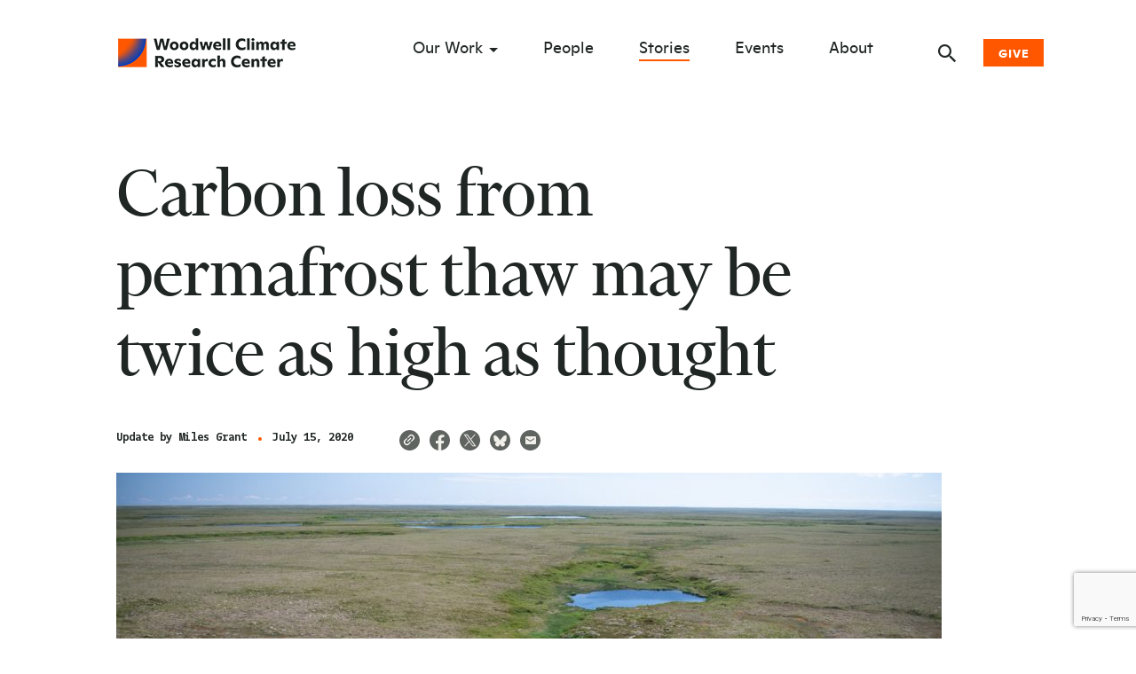

--- FILE ---
content_type: text/html; charset=UTF-8
request_url: https://www.woodwellclimate.org/carbon-loss-from-permafrost-thaw-may-be-twice-as-high-as-thought/
body_size: 17828
content:
<!DOCTYPE html>
<html lang="en">
<head>

    
    <!--<script type="text/javascript" src="/wp-content/themes/woodwell-center/js/session-log.js"></script>-->

<!-- Google Tag Manager -->
<script>(function(w,d,s,l,i){w[l]=w[l]||[];w[l].push({'gtm.start':
new Date().getTime(),event:'gtm.js'});var f=d.getElementsByTagName(s)[0],
j=d.createElement(s),dl=l!='dataLayer'?'&l='+l:'';j.async=true;j.src=
'https://www.googletagmanager.com/gtm.js?id='+i+dl;f.parentNode.insertBefore(j,f);
})(window,document,'script','dataLayer','GTM-P2S8GMDG');</script>
<!-- End Google Tag Manager -->


<!-- Google tag (gtag.js) -->
<script async src="https://www.googletagmanager.com/gtag/js?id=G-DGQ2S8GNPG"></script>
<script>
  window.dataLayer = window.dataLayer || [];
  function gtag(){dataLayer.push(arguments);}
  gtag('js', new Date());

  gtag('config', 'G-DGQ2S8GNPG');
</script>
<!-- End Google tag -->


<script>(function(i,s,o,g,r,a,m){i['GoogleAnalyticsObject']=r;i[r]=i[r]||function(){
      (i[r].q=i[r].q||[]).push(arguments)},i[r].l=1*new Date();a=s.createElement(o),
      m=s.getElementsByTagName(o)[0];a.async=1;a.src=g;m.parentNode.insertBefore(a,m)
      })(window,document,'script','//www.google-analytics.com/analytics.js','ga');

      ga('create', 'UA-10281357-1', 'www.woodwellclimate.org');
      ga('send', 'pageview');
      
      (function(d, s, id) {
      var js, fjs = d.getElementsByTagName(s)[0];
      if (d.getElementById(id)) return;
      js = d.createElement(s); js.id = id;
      js.src = "//connect.facebook.net/en_US/sdk.js#xfbml=1&version=v2.3";
      fjs.parentNode.insertBefore(js, fjs);
    }(document, 'script', 'facebook-jssdk'));</script>

<script>
/**
* Function that captures a click on an outbound link in Analytics.
* This function takes a valid URL string as an argument, and uses that URL string
* as the event label. Setting the transport method to 'beacon' lets the hit be sent
* using 'navigator.sendBeacon' in browser that support it.
*/
var captureOutboundLink = function(url) {
   ga('send', 'event', 'outbound', 'click', 'https://workforcenow.adp.com/mascsr/default/mdf/recruitment/recruitment.html?cid=29ee31bb-d8c5-4350-a136-327f9d9a68bc' {
     'transport': 'beacon',
     'hitCallback': function(){document.location = url;}
   });
}
</script>
    
  
	
  <meta charset="utf-8">
  <meta name="viewport" content="width=device-width, initial-scale=1.0">

  <title>Carbon loss from permafrost thaw may be twice as high as thought - Woodwell Climate</title>
<link data-rocket-prefetch href="https://snap.licdn.com" rel="dns-prefetch">
<link data-rocket-prefetch href="https://connect.facebook.net" rel="dns-prefetch">
<link data-rocket-prefetch href="https://www.google-analytics.com" rel="dns-prefetch">
<link data-rocket-prefetch href="https://www.googletagmanager.com" rel="dns-prefetch">
<link data-rocket-prefetch href="https://sky.blackbaudcdn.net" rel="dns-prefetch">
<link data-rocket-prefetch href="https://www.google.com" rel="dns-prefetch"><link rel="preload" data-rocket-preload as="image" href="https://www.woodwellclimate.org/wp-content/uploads/2020/07/cl_20180706140832-3-930x620.jpg" fetchpriority="high">

  <meta name='robots' content='index, follow, max-image-preview:large, max-snippet:-1, max-video-preview:-1' />

	<!-- This site is optimized with the Yoast SEO plugin v26.7 - https://yoast.com/wordpress/plugins/seo/ -->
	<meta name="description" content="Traditional methods of measuring permafrost thaw may be dramatically underestimating vulnerable carbon pools." />
	<link rel="canonical" href="https://www.woodwellclimate.org/carbon-loss-from-permafrost-thaw-may-be-twice-as-high-as-thought/" />
	<meta property="og:locale" content="en_US" />
	<meta property="og:type" content="article" />
	<meta property="og:title" content="Carbon loss from permafrost thaw may be twice as high as thought - Woodwell Climate" />
	<meta property="og:description" content="Traditional methods of measuring permafrost thaw may be dramatically underestimating vulnerable carbon pools." />
	<meta property="og:url" content="https://www.woodwellclimate.org/carbon-loss-from-permafrost-thaw-may-be-twice-as-high-as-thought/" />
	<meta property="og:site_name" content="Woodwell Climate" />
	<meta property="article:published_time" content="2020-07-15T12:13:48+00:00" />
	<meta property="article:modified_time" content="2022-03-22T15:44:09+00:00" />
	<meta name="author" content="Woodwell Climate" />
	<meta name="twitter:card" content="summary_large_image" />
	<meta name="twitter:label1" content="Written by" />
	<meta name="twitter:data1" content="Woodwell Climate" />
	<script type="application/ld+json" class="yoast-schema-graph">{"@context":"https://schema.org","@graph":[{"@type":"Article","@id":"https://www.woodwellclimate.org/carbon-loss-from-permafrost-thaw-may-be-twice-as-high-as-thought/#article","isPartOf":{"@id":"https://www.woodwellclimate.org/carbon-loss-from-permafrost-thaw-may-be-twice-as-high-as-thought/"},"author":{"name":"Woodwell Climate","@id":"https://www.woodwellclimate.org/#/schema/person/ca9b27f01a59120ce0b25f0cb6c6e39c"},"headline":"Carbon loss from permafrost thaw may be twice as high as thought","datePublished":"2020-07-15T12:13:48+00:00","dateModified":"2022-03-22T15:44:09+00:00","mainEntityOfPage":{"@id":"https://www.woodwellclimate.org/carbon-loss-from-permafrost-thaw-may-be-twice-as-high-as-thought/"},"wordCount":12,"inLanguage":"en-US"},{"@type":"WebPage","@id":"https://www.woodwellclimate.org/carbon-loss-from-permafrost-thaw-may-be-twice-as-high-as-thought/","url":"https://www.woodwellclimate.org/carbon-loss-from-permafrost-thaw-may-be-twice-as-high-as-thought/","name":"Carbon loss from permafrost thaw may be twice as high as thought - Woodwell Climate","isPartOf":{"@id":"https://www.woodwellclimate.org/#website"},"datePublished":"2020-07-15T12:13:48+00:00","dateModified":"2022-03-22T15:44:09+00:00","author":{"@id":"https://www.woodwellclimate.org/#/schema/person/ca9b27f01a59120ce0b25f0cb6c6e39c"},"description":"Traditional methods of measuring permafrost thaw may be dramatically underestimating vulnerable carbon pools.","breadcrumb":{"@id":"https://www.woodwellclimate.org/carbon-loss-from-permafrost-thaw-may-be-twice-as-high-as-thought/#breadcrumb"},"inLanguage":"en-US","potentialAction":[{"@type":"ReadAction","target":["https://www.woodwellclimate.org/carbon-loss-from-permafrost-thaw-may-be-twice-as-high-as-thought/"]}]},{"@type":"BreadcrumbList","@id":"https://www.woodwellclimate.org/carbon-loss-from-permafrost-thaw-may-be-twice-as-high-as-thought/#breadcrumb","itemListElement":[{"@type":"ListItem","position":1,"name":"Home","item":"https://www.woodwellclimate.org/"},{"@type":"ListItem","position":2,"name":"Stories","item":"https://www.woodwellclimate.org/stories/"},{"@type":"ListItem","position":3,"name":"Carbon loss from permafrost thaw may be twice as high as thought"}]},{"@type":"WebSite","@id":"https://www.woodwellclimate.org/#website","url":"https://www.woodwellclimate.org/","name":"Woodwell Climate","description":"Climate science for change.","potentialAction":[{"@type":"SearchAction","target":{"@type":"EntryPoint","urlTemplate":"https://www.woodwellclimate.org/?s={search_term_string}"},"query-input":{"@type":"PropertyValueSpecification","valueRequired":true,"valueName":"search_term_string"}}],"inLanguage":"en-US"},{"@type":"Person","@id":"https://www.woodwellclimate.org/#/schema/person/ca9b27f01a59120ce0b25f0cb6c6e39c","name":"Woodwell Climate","image":{"@type":"ImageObject","inLanguage":"en-US","@id":"https://www.woodwellclimate.org/#/schema/person/image/","url":"https://secure.gravatar.com/avatar/3a1327a7a32756fe2e52974656295749ca03b05c0ec07ae42dbb0c846a6d540e?s=96&d=mm&r=g","contentUrl":"https://secure.gravatar.com/avatar/3a1327a7a32756fe2e52974656295749ca03b05c0ec07ae42dbb0c846a6d540e?s=96&d=mm&r=g","caption":"Woodwell Climate"},"url":"https://www.woodwellclimate.org/author/whrc/"}]}</script>
	<!-- / Yoast SEO plugin. -->


<link rel='dns-prefetch' href='//cdnjs.cloudflare.com' />
<link rel='dns-prefetch' href='//stackpath.bootstrapcdn.com' />
<link rel='dns-prefetch' href='//cdn.jsdelivr.net' />
<link rel='dns-prefetch' href='//www.google.com' />
<link rel='dns-prefetch' href='//ajax.googleapis.com' />
<link rel="alternate" type="application/rss+xml" title="Woodwell Climate &raquo; Carbon loss from permafrost thaw may be twice as high as thought Comments Feed" href="https://www.woodwellclimate.org/carbon-loss-from-permafrost-thaw-may-be-twice-as-high-as-thought/feed/" />
<link rel="alternate" title="oEmbed (JSON)" type="application/json+oembed" href="https://www.woodwellclimate.org/wp-json/oembed/1.0/embed?url=https%3A%2F%2Fwww.woodwellclimate.org%2Fcarbon-loss-from-permafrost-thaw-may-be-twice-as-high-as-thought%2F" />
<link rel="alternate" title="oEmbed (XML)" type="text/xml+oembed" href="https://www.woodwellclimate.org/wp-json/oembed/1.0/embed?url=https%3A%2F%2Fwww.woodwellclimate.org%2Fcarbon-loss-from-permafrost-thaw-may-be-twice-as-high-as-thought%2F&#038;format=xml" />
<style id='wp-img-auto-sizes-contain-inline-css' type='text/css'>
img:is([sizes=auto i],[sizes^="auto," i]){contain-intrinsic-size:3000px 1500px}
/*# sourceURL=wp-img-auto-sizes-contain-inline-css */
</style>
<style id='wp-emoji-styles-inline-css' type='text/css'>

	img.wp-smiley, img.emoji {
		display: inline !important;
		border: none !important;
		box-shadow: none !important;
		height: 1em !important;
		width: 1em !important;
		margin: 0 0.07em !important;
		vertical-align: -0.1em !important;
		background: none !important;
		padding: 0 !important;
	}
/*# sourceURL=wp-emoji-styles-inline-css */
</style>
<style id='wp-block-library-inline-css' type='text/css'>
:root{--wp-block-synced-color:#7a00df;--wp-block-synced-color--rgb:122,0,223;--wp-bound-block-color:var(--wp-block-synced-color);--wp-editor-canvas-background:#ddd;--wp-admin-theme-color:#007cba;--wp-admin-theme-color--rgb:0,124,186;--wp-admin-theme-color-darker-10:#006ba1;--wp-admin-theme-color-darker-10--rgb:0,107,160.5;--wp-admin-theme-color-darker-20:#005a87;--wp-admin-theme-color-darker-20--rgb:0,90,135;--wp-admin-border-width-focus:2px}@media (min-resolution:192dpi){:root{--wp-admin-border-width-focus:1.5px}}.wp-element-button{cursor:pointer}:root .has-very-light-gray-background-color{background-color:#eee}:root .has-very-dark-gray-background-color{background-color:#313131}:root .has-very-light-gray-color{color:#eee}:root .has-very-dark-gray-color{color:#313131}:root .has-vivid-green-cyan-to-vivid-cyan-blue-gradient-background{background:linear-gradient(135deg,#00d084,#0693e3)}:root .has-purple-crush-gradient-background{background:linear-gradient(135deg,#34e2e4,#4721fb 50%,#ab1dfe)}:root .has-hazy-dawn-gradient-background{background:linear-gradient(135deg,#faaca8,#dad0ec)}:root .has-subdued-olive-gradient-background{background:linear-gradient(135deg,#fafae1,#67a671)}:root .has-atomic-cream-gradient-background{background:linear-gradient(135deg,#fdd79a,#004a59)}:root .has-nightshade-gradient-background{background:linear-gradient(135deg,#330968,#31cdcf)}:root .has-midnight-gradient-background{background:linear-gradient(135deg,#020381,#2874fc)}:root{--wp--preset--font-size--normal:16px;--wp--preset--font-size--huge:42px}.has-regular-font-size{font-size:1em}.has-larger-font-size{font-size:2.625em}.has-normal-font-size{font-size:var(--wp--preset--font-size--normal)}.has-huge-font-size{font-size:var(--wp--preset--font-size--huge)}.has-text-align-center{text-align:center}.has-text-align-left{text-align:left}.has-text-align-right{text-align:right}.has-fit-text{white-space:nowrap!important}#end-resizable-editor-section{display:none}.aligncenter{clear:both}.items-justified-left{justify-content:flex-start}.items-justified-center{justify-content:center}.items-justified-right{justify-content:flex-end}.items-justified-space-between{justify-content:space-between}.screen-reader-text{border:0;clip-path:inset(50%);height:1px;margin:-1px;overflow:hidden;padding:0;position:absolute;width:1px;word-wrap:normal!important}.screen-reader-text:focus{background-color:#ddd;clip-path:none;color:#444;display:block;font-size:1em;height:auto;left:5px;line-height:normal;padding:15px 23px 14px;text-decoration:none;top:5px;width:auto;z-index:100000}html :where(.has-border-color){border-style:solid}html :where([style*=border-top-color]){border-top-style:solid}html :where([style*=border-right-color]){border-right-style:solid}html :where([style*=border-bottom-color]){border-bottom-style:solid}html :where([style*=border-left-color]){border-left-style:solid}html :where([style*=border-width]){border-style:solid}html :where([style*=border-top-width]){border-top-style:solid}html :where([style*=border-right-width]){border-right-style:solid}html :where([style*=border-bottom-width]){border-bottom-style:solid}html :where([style*=border-left-width]){border-left-style:solid}html :where(img[class*=wp-image-]){height:auto;max-width:100%}:where(figure){margin:0 0 1em}html :where(.is-position-sticky){--wp-admin--admin-bar--position-offset:var(--wp-admin--admin-bar--height,0px)}@media screen and (max-width:600px){html :where(.is-position-sticky){--wp-admin--admin-bar--position-offset:0px}}

/*# sourceURL=wp-block-library-inline-css */
</style><style id='global-styles-inline-css' type='text/css'>
:root{--wp--preset--aspect-ratio--square: 1;--wp--preset--aspect-ratio--4-3: 4/3;--wp--preset--aspect-ratio--3-4: 3/4;--wp--preset--aspect-ratio--3-2: 3/2;--wp--preset--aspect-ratio--2-3: 2/3;--wp--preset--aspect-ratio--16-9: 16/9;--wp--preset--aspect-ratio--9-16: 9/16;--wp--preset--color--black: #000000;--wp--preset--color--cyan-bluish-gray: #abb8c3;--wp--preset--color--white: #ffffff;--wp--preset--color--pale-pink: #f78da7;--wp--preset--color--vivid-red: #cf2e2e;--wp--preset--color--luminous-vivid-orange: #ff6900;--wp--preset--color--luminous-vivid-amber: #fcb900;--wp--preset--color--light-green-cyan: #7bdcb5;--wp--preset--color--vivid-green-cyan: #00d084;--wp--preset--color--pale-cyan-blue: #8ed1fc;--wp--preset--color--vivid-cyan-blue: #0693e3;--wp--preset--color--vivid-purple: #9b51e0;--wp--preset--gradient--vivid-cyan-blue-to-vivid-purple: linear-gradient(135deg,rgb(6,147,227) 0%,rgb(155,81,224) 100%);--wp--preset--gradient--light-green-cyan-to-vivid-green-cyan: linear-gradient(135deg,rgb(122,220,180) 0%,rgb(0,208,130) 100%);--wp--preset--gradient--luminous-vivid-amber-to-luminous-vivid-orange: linear-gradient(135deg,rgb(252,185,0) 0%,rgb(255,105,0) 100%);--wp--preset--gradient--luminous-vivid-orange-to-vivid-red: linear-gradient(135deg,rgb(255,105,0) 0%,rgb(207,46,46) 100%);--wp--preset--gradient--very-light-gray-to-cyan-bluish-gray: linear-gradient(135deg,rgb(238,238,238) 0%,rgb(169,184,195) 100%);--wp--preset--gradient--cool-to-warm-spectrum: linear-gradient(135deg,rgb(74,234,220) 0%,rgb(151,120,209) 20%,rgb(207,42,186) 40%,rgb(238,44,130) 60%,rgb(251,105,98) 80%,rgb(254,248,76) 100%);--wp--preset--gradient--blush-light-purple: linear-gradient(135deg,rgb(255,206,236) 0%,rgb(152,150,240) 100%);--wp--preset--gradient--blush-bordeaux: linear-gradient(135deg,rgb(254,205,165) 0%,rgb(254,45,45) 50%,rgb(107,0,62) 100%);--wp--preset--gradient--luminous-dusk: linear-gradient(135deg,rgb(255,203,112) 0%,rgb(199,81,192) 50%,rgb(65,88,208) 100%);--wp--preset--gradient--pale-ocean: linear-gradient(135deg,rgb(255,245,203) 0%,rgb(182,227,212) 50%,rgb(51,167,181) 100%);--wp--preset--gradient--electric-grass: linear-gradient(135deg,rgb(202,248,128) 0%,rgb(113,206,126) 100%);--wp--preset--gradient--midnight: linear-gradient(135deg,rgb(2,3,129) 0%,rgb(40,116,252) 100%);--wp--preset--font-size--small: 13px;--wp--preset--font-size--medium: 20px;--wp--preset--font-size--large: 36px;--wp--preset--font-size--x-large: 42px;--wp--preset--spacing--20: 0.44rem;--wp--preset--spacing--30: 0.67rem;--wp--preset--spacing--40: 1rem;--wp--preset--spacing--50: 1.5rem;--wp--preset--spacing--60: 2.25rem;--wp--preset--spacing--70: 3.38rem;--wp--preset--spacing--80: 5.06rem;--wp--preset--shadow--natural: 6px 6px 9px rgba(0, 0, 0, 0.2);--wp--preset--shadow--deep: 12px 12px 50px rgba(0, 0, 0, 0.4);--wp--preset--shadow--sharp: 6px 6px 0px rgba(0, 0, 0, 0.2);--wp--preset--shadow--outlined: 6px 6px 0px -3px rgb(255, 255, 255), 6px 6px rgb(0, 0, 0);--wp--preset--shadow--crisp: 6px 6px 0px rgb(0, 0, 0);}:where(.is-layout-flex){gap: 0.5em;}:where(.is-layout-grid){gap: 0.5em;}body .is-layout-flex{display: flex;}.is-layout-flex{flex-wrap: wrap;align-items: center;}.is-layout-flex > :is(*, div){margin: 0;}body .is-layout-grid{display: grid;}.is-layout-grid > :is(*, div){margin: 0;}:where(.wp-block-columns.is-layout-flex){gap: 2em;}:where(.wp-block-columns.is-layout-grid){gap: 2em;}:where(.wp-block-post-template.is-layout-flex){gap: 1.25em;}:where(.wp-block-post-template.is-layout-grid){gap: 1.25em;}.has-black-color{color: var(--wp--preset--color--black) !important;}.has-cyan-bluish-gray-color{color: var(--wp--preset--color--cyan-bluish-gray) !important;}.has-white-color{color: var(--wp--preset--color--white) !important;}.has-pale-pink-color{color: var(--wp--preset--color--pale-pink) !important;}.has-vivid-red-color{color: var(--wp--preset--color--vivid-red) !important;}.has-luminous-vivid-orange-color{color: var(--wp--preset--color--luminous-vivid-orange) !important;}.has-luminous-vivid-amber-color{color: var(--wp--preset--color--luminous-vivid-amber) !important;}.has-light-green-cyan-color{color: var(--wp--preset--color--light-green-cyan) !important;}.has-vivid-green-cyan-color{color: var(--wp--preset--color--vivid-green-cyan) !important;}.has-pale-cyan-blue-color{color: var(--wp--preset--color--pale-cyan-blue) !important;}.has-vivid-cyan-blue-color{color: var(--wp--preset--color--vivid-cyan-blue) !important;}.has-vivid-purple-color{color: var(--wp--preset--color--vivid-purple) !important;}.has-black-background-color{background-color: var(--wp--preset--color--black) !important;}.has-cyan-bluish-gray-background-color{background-color: var(--wp--preset--color--cyan-bluish-gray) !important;}.has-white-background-color{background-color: var(--wp--preset--color--white) !important;}.has-pale-pink-background-color{background-color: var(--wp--preset--color--pale-pink) !important;}.has-vivid-red-background-color{background-color: var(--wp--preset--color--vivid-red) !important;}.has-luminous-vivid-orange-background-color{background-color: var(--wp--preset--color--luminous-vivid-orange) !important;}.has-luminous-vivid-amber-background-color{background-color: var(--wp--preset--color--luminous-vivid-amber) !important;}.has-light-green-cyan-background-color{background-color: var(--wp--preset--color--light-green-cyan) !important;}.has-vivid-green-cyan-background-color{background-color: var(--wp--preset--color--vivid-green-cyan) !important;}.has-pale-cyan-blue-background-color{background-color: var(--wp--preset--color--pale-cyan-blue) !important;}.has-vivid-cyan-blue-background-color{background-color: var(--wp--preset--color--vivid-cyan-blue) !important;}.has-vivid-purple-background-color{background-color: var(--wp--preset--color--vivid-purple) !important;}.has-black-border-color{border-color: var(--wp--preset--color--black) !important;}.has-cyan-bluish-gray-border-color{border-color: var(--wp--preset--color--cyan-bluish-gray) !important;}.has-white-border-color{border-color: var(--wp--preset--color--white) !important;}.has-pale-pink-border-color{border-color: var(--wp--preset--color--pale-pink) !important;}.has-vivid-red-border-color{border-color: var(--wp--preset--color--vivid-red) !important;}.has-luminous-vivid-orange-border-color{border-color: var(--wp--preset--color--luminous-vivid-orange) !important;}.has-luminous-vivid-amber-border-color{border-color: var(--wp--preset--color--luminous-vivid-amber) !important;}.has-light-green-cyan-border-color{border-color: var(--wp--preset--color--light-green-cyan) !important;}.has-vivid-green-cyan-border-color{border-color: var(--wp--preset--color--vivid-green-cyan) !important;}.has-pale-cyan-blue-border-color{border-color: var(--wp--preset--color--pale-cyan-blue) !important;}.has-vivid-cyan-blue-border-color{border-color: var(--wp--preset--color--vivid-cyan-blue) !important;}.has-vivid-purple-border-color{border-color: var(--wp--preset--color--vivid-purple) !important;}.has-vivid-cyan-blue-to-vivid-purple-gradient-background{background: var(--wp--preset--gradient--vivid-cyan-blue-to-vivid-purple) !important;}.has-light-green-cyan-to-vivid-green-cyan-gradient-background{background: var(--wp--preset--gradient--light-green-cyan-to-vivid-green-cyan) !important;}.has-luminous-vivid-amber-to-luminous-vivid-orange-gradient-background{background: var(--wp--preset--gradient--luminous-vivid-amber-to-luminous-vivid-orange) !important;}.has-luminous-vivid-orange-to-vivid-red-gradient-background{background: var(--wp--preset--gradient--luminous-vivid-orange-to-vivid-red) !important;}.has-very-light-gray-to-cyan-bluish-gray-gradient-background{background: var(--wp--preset--gradient--very-light-gray-to-cyan-bluish-gray) !important;}.has-cool-to-warm-spectrum-gradient-background{background: var(--wp--preset--gradient--cool-to-warm-spectrum) !important;}.has-blush-light-purple-gradient-background{background: var(--wp--preset--gradient--blush-light-purple) !important;}.has-blush-bordeaux-gradient-background{background: var(--wp--preset--gradient--blush-bordeaux) !important;}.has-luminous-dusk-gradient-background{background: var(--wp--preset--gradient--luminous-dusk) !important;}.has-pale-ocean-gradient-background{background: var(--wp--preset--gradient--pale-ocean) !important;}.has-electric-grass-gradient-background{background: var(--wp--preset--gradient--electric-grass) !important;}.has-midnight-gradient-background{background: var(--wp--preset--gradient--midnight) !important;}.has-small-font-size{font-size: var(--wp--preset--font-size--small) !important;}.has-medium-font-size{font-size: var(--wp--preset--font-size--medium) !important;}.has-large-font-size{font-size: var(--wp--preset--font-size--large) !important;}.has-x-large-font-size{font-size: var(--wp--preset--font-size--x-large) !important;}
/*# sourceURL=global-styles-inline-css */
</style>

<style id='classic-theme-styles-inline-css' type='text/css'>
/*! This file is auto-generated */
.wp-block-button__link{color:#fff;background-color:#32373c;border-radius:9999px;box-shadow:none;text-decoration:none;padding:calc(.667em + 2px) calc(1.333em + 2px);font-size:1.125em}.wp-block-file__button{background:#32373c;color:#fff;text-decoration:none}
/*# sourceURL=/wp-includes/css/classic-themes.min.css */
</style>
<link rel='stylesheet' id='pvfw-modaal-css' href='https://www.woodwellclimate.org/wp-content/plugins/pdf-viewer-for-wordpress/tnc-resources/modaal.min.css?ver=12.5.5' type='text/css' media='all' />
<link data-minify="1" rel='stylesheet' id='wppopups-base-css' href='https://www.woodwellclimate.org/wp-content/cache/min/1/wp-content/plugins/wp-popups-lite/src/assets/css/wppopups-base.css?ver=1767899251' type='text/css' media='all' />
<link data-minify="1" rel='stylesheet' id='bootstrap-css' href='https://www.woodwellclimate.org/wp-content/cache/min/1/wp-content/themes/woodwell-center/css/bootstrap.css?ver=1767899252' type='text/css' media='all' />
<link data-minify="1" rel='stylesheet' id='aos-css' href='https://www.woodwellclimate.org/wp-content/cache/min/1/wp-content/themes/woodwell-center/css/aos.css?ver=1767899252' type='text/css' media='all' />
<link data-minify="1" rel='stylesheet' id='base-css' href='https://www.woodwellclimate.org/wp-content/cache/min/1/wp-content/themes/woodwell-center/css/style.css?ver=1767899252' type='text/css' media='all' />
<link data-minify="1" rel='stylesheet' id='custom-css' href='https://www.woodwellclimate.org/wp-content/cache/min/1/wp-content/themes/woodwell-center/css/custom.css?ver=1767899252' type='text/css' media='all' />
<link data-minify="1" rel='stylesheet' id='updates-css' href='https://www.woodwellclimate.org/wp-content/cache/min/1/wp-content/themes/woodwell-center/css/updates.css?ver=1767899252' type='text/css' media='all' />
<script data-minify="1" type="text/javascript" src="https://www.woodwellclimate.org/wp-content/cache/min/1/ajax/libs/jquery/3.3.1/jquery.min.js?ver=1767899252" id="jquery-js"></script>
<script data-minify="1" type="text/javascript" src="https://www.woodwellclimate.org/wp-content/cache/min/1/ajax/libs/popper.js/1.14.7/umd/popper.min.js?ver=1767899252" id="popperjs-js"></script>
<script data-minify="1" type="text/javascript" src="https://www.woodwellclimate.org/wp-content/cache/min/1/bootstrap/4.3.1/js/bootstrap.min.js?ver=1767899252" id="bootstrapjs-js"></script>
<script data-minify="1" type="text/javascript" src="https://www.woodwellclimate.org/wp-content/cache/min/1/ajax/libs/ScrollMagic/2.0.7/ScrollMagic.min.js?ver=1767899252" id="scrollmagicjs-js"></script>
<script data-minify="1" type="text/javascript" src="https://www.woodwellclimate.org/wp-content/cache/min/1/ajax/libs/ScrollMagic/2.0.7/plugins/debug.addIndicators.min.js?ver=1767899253" id="scrollmagicdebugjs-js"></script>
<script data-minify="1" type="text/javascript" src="https://www.woodwellclimate.org/wp-content/cache/min/1/wp-content/themes/woodwell-center/js/aos.js?ver=1767899253" id="aosjs-js"></script>
<script type="text/javascript" src="https://www.woodwellclimate.org/wp-content/themes/woodwell-center/js/sharer.min.js?ver=1769014859" id="sharerjs-js"></script>
<script type="text/javascript" src="https://www.woodwellclimate.org/wp-content/themes/woodwell-center/js/clipboard.min.js?ver=1769014859" id="clipboardjs-js"></script>
<script type="text/javascript" id="basescripts-js-extra">
/* <![CDATA[ */
var ajaxSearchForm = {"url":"https://www.woodwellclimate.org/wp-json/search/v1/posts/"};
//# sourceURL=basescripts-js-extra
/* ]]> */
</script>
<script data-minify="1" type="text/javascript" src="https://www.woodwellclimate.org/wp-content/cache/min/1/wp-content/themes/woodwell-center/js/jquery.main.js?ver=1767899253" id="basescripts-js"></script>
<script data-minify="1" type="text/javascript" src="https://www.woodwellclimate.org/wp-content/cache/min/1/npm/handlebars@latest/dist/handlebars.js?ver=1767899253" id="handlebars-js"></script>
<link rel="https://api.w.org/" href="https://www.woodwellclimate.org/wp-json/" /><link rel="alternate" title="JSON" type="application/json" href="https://www.woodwellclimate.org/wp-json/wp/v2/posts/34659" /><link rel="EditURI" type="application/rsd+xml" title="RSD" href="https://www.woodwellclimate.org/xmlrpc.php?rsd" />
<link rel='shortlink' href='https://www.woodwellclimate.org/?p=34659' />
<style type='text/css'>
				iframe.pvfw-pdf-viewer-frame{
					border: 0px;
				}
				@media screen and (max-width: 799px) {
					iframe.pvfw-pdf-viewer-frame{
						height: 400px;
					}
				}</style><style type="text/css" id="spu-css-55934" class="spu-css">		#spu-bg-55934 {
			background-color: rgba(0,0,0,0.5);
		}

		#spu-55934 .spu-close {
			font-size: 30px;
			color: #666;
			text-shadow: 0 1px 0 #000;
		}

		#spu-55934 .spu-close:hover {
			color: #000;
		}

		#spu-55934 {
			background-color: rgb(255, 255, 255);
			max-width: 650px;
			border-radius: 0px;
			
					height: auto;
					box-shadow:  0px 0px 0px 0px #ccc;
				}

		#spu-55934 .spu-container {
					padding: 20px;
			height: calc(100% - 0px);
		}
		.popup {
    display: flex;
    font-family: "Ginto";
}
.popup .pu-left, .popup .pu-right {
    width: 50%;
}
.popup .pu-right {
    padding: 24px 24px;
}
.popup h2 {
    line-height: 24px;
    font-family: "Impact";
    font-size: 20px;
    font-weight: 900;
}
.popup p {
    font-size: 16px;
}
.popup input[type=text] {
    font-size: 14px;
    width: 75%;
}
.popup .pu-btn a {
    background-color: #ee7e2b;
    color: #fff;
    border: none;
    padding: 4px 12px;
    font-weight: bold;
    display: block;
    margin-top: 20px;
    font-family: "Impact";
    text-align: center;
    width: 90%;
    text-decoration: none;
}
@media only screen and (max-width: 600px) {
.popup {
    display: block;
}
.popup .pu-left, .popup .pu-right {
    width: 100%;
}
.popup .pu-right {
    padding: 8px 0 0 0;
}
}						</style>
		<link rel="icon" href="https://www.woodwellclimate.org/wp-content/uploads/2020/08/Woodwell_Favicon-150x150.png" sizes="32x32" />
<link rel="icon" href="https://www.woodwellclimate.org/wp-content/uploads/2020/08/Woodwell_Favicon.png" sizes="192x192" />
<link rel="apple-touch-icon" href="https://www.woodwellclimate.org/wp-content/uploads/2020/08/Woodwell_Favicon.png" />
<meta name="msapplication-TileImage" content="https://www.woodwellclimate.org/wp-content/uploads/2020/08/Woodwell_Favicon.png" />
		<style type="text/css" id="wp-custom-css">
			h2 { margin-bottom: 1.5rem; }

.photo-cr2 {
  color: rgba(0, 0, 0, 0.85);
  font: 400 12.5px/19px "Gemeli Mono", -apple-system, BlinkMacSystemFont, "Segoe UI", Roboto, "Helvetica Neue", Arial, "Noto Sans", sans-serif, "Apple Color Emoji", "Segoe UI Emoji", "Segoe UI Symbol", "Noto Color Emoji";
  max-width: 260px; }
  @media (min-width: 1024px) {
    .photo-cr {
      max-width: 1024px; } }

.container-fluid {
	padding-left: 30px;
	padding-right: 30px;
}		</style>
		
<meta name="generator" content="WP Rocket 3.20.3" data-wpr-features="wpr_minify_js wpr_preconnect_external_domains wpr_oci wpr_minify_css" /></head>
<body class="wp-singular post-template-default single single-post postid-34659 single-format-standard wp-theme-woodwell-center ctct-woodwell-center post-carbon-loss-from-permafrost-thaw-may-be-twice-as-high-as-thought">
<!-- Google Tag Manager (noscript) -->
<noscript><iframe src="https://www.googletagmanager.com/ns.html?id=GTM-P2S8GMDG"
height="0" width="0" style="display:none;visibility:hidden"></iframe></noscript>
<!-- End Google Tag Manager (noscript) -->
	
<!-- Blackbaud forms script requirement -->
<script data-minify="1" src="https://www.woodwellclimate.org/wp-content/cache/min/1/static/og-web-loader/1/main.js?ver=1767899253" data-envid="p-eytraqry_UqSK_ZO8QXkNw"></script>
<!-- end script call -->
	


<div  id="wrapper" class="wrapper">
  <header id="header" class="header header-white" >
    <div  class="container-fluid">
      <div class="logo">
        <a href="/">
          <img class="logo-graphic" src="https://www.woodwellclimate.org/wp-content/themes/woodwell-center/images/logo-woodwell-graphic.png" srcset="https://www.woodwellclimate.org/wp-content/themes/woodwell-center/images/logo-woodwell-graphic@2x.png 2x" alt="Woodwell Climate Research Center Logo Graphic">

         <img class="logo-type logo-type--dark main-img" src="https://www.woodwellclimate.org/wp-content/themes/woodwell-center/images/logo-woodwell-black.png" srcset="https://www.woodwellclimate.org/wp-content/themes/woodwell-center/images/logo-woodwell-black@2x.png 2x" alt="Woodwell Climate Research Center">
<img class="logo-type logo-type--white main-img" src="https://www.woodwellclimate.org/wp-content/themes/woodwell-center/images/logo-woodwell-white.png" srcset="https://www.woodwellclimate.org/wp-content/themes/woodwell-center/images/logo-woodwell-white@2x.png 2x" alt="Woodwell Climate Research Center">	

<!-- 		<img class="logo-type logo-type--dark main-img" src="https://www.woodwellclimate.org/wp-content/themes/woodwell-center/images/logo-woodwell-black-june-full.png" srcset="https://www.woodwellclimate.org/wp-content/themes/woodwell-center/images/logo-woodwell-black-june-full@2x.png 2x" alt="Woodwell Climate Research Center">
			  <img class="logo-type logo-type--white main-img" src="https://www.woodwellclimate.org/wp-content/themes/woodwell-center/images/logo-woodwell-white-june-full.png" srcset="https://www.woodwellclimate.org/wp-content/themes/woodwell-center/images/logo-woodwell-white-june-full@2x.png 2x" alt="Woodwell Climate Research Center">	-->	

			<img class="logo-type hover-img" src="https://www.woodwellclimate.org/wp-content/themes/woodwell-center/images/logo-woodwell-red.png" srcset="https://www.woodwellclimate.org/wp-content/themes/woodwell-center/images/logo-woodwell-red@2x.png 2x" alt="Woodwell Climate Research Center">
        </a>
      </div>
      <div class="nav-drop">
        <div class="drop-wrap">
          <nav class="main-menu">
	        <ul id="menu-main-menu" class="list-unstyled"><li id="menu-item-32993" class="menu-item menu-item-type-post_type menu-item-object-page menu-item-has-children menu-item-32993"><a href="https://www.woodwellclimate.org/our-work/">Our Work</a>
<button class="submenu-opener" data-toggle="collapse" data-target="#subDropOne" aria-expanded="false" aria-controls="subDropOne"><span class="sr-only">sub menu opener</span></button><div class="collapse sub-menu" id="subDropOne">

<ul class="list-unstyled">
	<li id="menu-item-32994" class="menu-item menu-item-type-custom menu-item-object-custom menu-item-32994"><a href="/research-area/arctic/">Arctic</a></li>
	<li id="menu-item-32995" class="menu-item menu-item-type-custom menu-item-object-custom menu-item-32995"><a href="/research-area/carbon/">Carbon</a></li>
	<li id="menu-item-32996" class="menu-item menu-item-type-custom menu-item-object-custom menu-item-32996"><a href="/research-area/risk/">Risk</a></li>
	<li id="menu-item-32997" class="menu-item menu-item-type-custom menu-item-object-custom menu-item-32997"><a href="/research-area/tropics/">Tropics</a></li>
	<li id="menu-item-32998" class="menu-item menu-item-type-custom menu-item-object-custom menu-item-32998"><a href="/research-area/water/">Water</a></li>
	<li id="menu-item-32977" class="has-divider menu-item menu-item-type-post_type menu-item-object-page menu-item-32977"><a href="https://www.woodwellclimate.org/our-impact/">Our Impact</a></li>
</ul></div>
</li>
<li id="menu-item-55948" class="menu-item menu-item-type-post_type menu-item-object-page menu-item-55948"><a href="https://www.woodwellclimate.org/people/leadership/">People</a></li>
<li id="menu-item-37515" class="menu-item menu-item-type-post_type menu-item-object-page current_page_parent menu-item-37515 current-menu-item"><a href="https://www.woodwellclimate.org/stories/">Stories</a></li>
<li id="menu-item-32919" class="menu-item menu-item-type-post_type menu-item-object-page menu-item-32919"><a href="https://www.woodwellclimate.org/events/">Events</a></li>
<li id="menu-item-44999" class="menu-item menu-item-type-post_type menu-item-object-page menu-item-44999"><a href="https://www.woodwellclimate.org/about/">About</a></li>
<li id="menu-item-52897" class="d-lg-none menu-item menu-item-type-post_type menu-item-object-page menu-item-has-children menu-item-52897"><a href="https://www.woodwellclimate.org/give/">Give</a>
<button class="submenu-opener" data-toggle="collapse" data-target="#subDropOne" aria-expanded="false" aria-controls="subDropOne"><span class="sr-only">sub menu opener</span></button><div class="collapse sub-menu" id="subDropOne">

<ul class="list-unstyled">
	<li id="menu-item-52898" class="menu-item menu-item-type-post_type menu-item-object-page menu-item-52898"><a href="https://www.woodwellclimate.org/give/">Donate Now</a></li>
	<li id="menu-item-52899" class="menu-item menu-item-type-post_type menu-item-object-page menu-item-52899"><a href="https://www.woodwellclimate.org/give/other-ways-to-give/">Other Ways to Give</a></li>
	<li id="menu-item-52900" class="menu-item menu-item-type-post_type menu-item-object-page menu-item-52900"><a href="https://www.woodwellclimate.org/give/why-woodwell/">Why Woodwell</a></li>
</ul></div>
</li>
</ul>	
          </nav>
             <a href="#" class="search-opener"><span class="icon-search"></span></a>
            <div class="search-drop-holder" data-search-form>
              <form class="search-form" method="get" action="https://www.woodwellclimate.org">
                <div class="logo d-none d-lg-block">
                  <a href="#">
                    <img src="https://www.woodwellclimate.org/wp-content/themes/woodwell-center/images/logo-dark.png" srcset="https://www.woodwellclimate.org/wp-content/themes/woodwell-center/images/logo-dark@2x.png 2x" alt="Woodwell Climate Research Center">
                  </a>
                </div>
                <a href="#" class="search-opener d-none d-lg-block"><span class="d-none">close</span></a>
                <input type="search" class="form-control" placeholder="Search" name="s">
                <button type="submit" class="ignore-ajax-page-load" style="pointer-events: inherit;"><span class="icon-search"></span></button>
              </form>
                        </div>
                      <div id="give-nav-wrapper" style="position: absolute;top: 0;right: 0;z-index: 20;padding:1px">
              <a href="/give" style="position:relative;top:0;right:0px" class="btn btn-warning give-link d-none d-lg-flex flex-wrap justify-content-center" id="give-menu-btn">Give<span class="fake-overlay" style="left: 108.5px; top: 24px;#ff5700"></span></a>
              <div class="collapse sub-menu" id="subDropTwo">
                <ul class="list-unstyled">
                  <li id="menu-item-32994" class="menu-item menu-item-type-custom menu-item-object-custom menu-item-32994 "><a href="/give">Donate Now</a></li>
                  <li id="menu-item-32995" class="menu-item menu-item-type-custom menu-item-object-custom menu-item-32995 "><a href="/give/other-ways-to-give/">Other Ways to Give</a></li>
                  <li id="menu-item-32995" class="menu-item menu-item-type-custom menu-item-object-custom menu-item-32995 "><a href="/give/why-woodwell">Why Woodwell</a></li>
                </ul>
              </div>
          </div>
                  </div>
      </div>
      <a href="#" class="burger-menu d-lg-none">
        <span>menu</span>
      </a>
    </div>
  </header>

<main  class="main">
	
    


<section  class="story-hero-section bg-white pt-8_4 pt-md-15_4 pb-md-1_2">

  
	
  <section class="hero-text-block py-1_8">
    <div class="container-fluid pr-md-20_6">
      <h1 data-aos="fade-in">Carbon loss from permafrost thaw may be twice as high as thought</h1>
      
      <div class="info-hold d-md-flex flex-wrap">

        <ul class="info-inline-list list-unstyled mb-2 mb-md-0 mr-md-3">
          <li class="d-inline-block mr-2_2 mb-0_8 story-authors">
            Update
                              by 
                                  
                                          <span>Miles Grant</span>
                    
                                                
          </li>
          <li class="d-inline-block mr-2_2 mb-0_8"><time>July 15, 2020</time></li>
        </ul>
        
<ul class="social-links list-unstyled">
	<li style="position: relative;"><script>/* copy link */
$(document).ready(function(){
var $temp = $("<input>");
var $url = $(location).attr('href');
$('#btn').click(function() {
$("body").append($temp);
$temp.val($url).select();
document.execCommand("copy");
$temp.remove();
var message = $(this).siblings('.msg');
message.css({
  opacity: 1,
  visibility: 'visible'
});
setTimeout(function() {
  message.css({
  opacity: 0,
  visibility: 'hidden'
});
}, 400);
/*$("p").text("URL copied!");*/
});
});</script>
<span class="msg" style="opacity: 0; visibility: hidden; background: rgba(164, 174, 168, 0.51); color: #000; width: 80px; text-align: center; padding: 4px; border: 1px solid #000; border-radius: 10px; font-size: 12px; line-height: 1; position: absolute; top: 100%; left: 50%; transform: translateX(-50%); margin-top: 2px;">URL copied!</span>
<img id="btn" src="https://www.woodwellclimate.org/wp-content/themes/woodwell-center/images/ic-external-link-dark.svg" width="23" height="23" alt="Link Icon"></li>
  <li><a href="https://www.facebook.com/login.php?skip_api_login=1&api_key=986933941425487&signed_next=1&next=https://www.facebook.com/sharer.php%3Fu%3Dhttps://www.woodwellclimate.org/carbon-loss-from-permafrost-thaw-may-be-twice-as-high-as-thought/&cancel_url=https%3A%2F%2Fwww.facebook.com%2Fdialog%2Fclose_window%2F%3Fapp_id%3D986933941425487%26connect%3D0%23_%3D_&display=popup&locale=en_US" data-sharer="facebook" data-width="800" data-height="600" data-url="https://www.woodwellclimate.org/carbon-loss-from-permafrost-thaw-may-be-twice-as-high-as-thought/" target="_blank"><img src="https://www.woodwellclimate.org/wp-content/themes/woodwell-center/images/ic-facebook-dark.svg" width="23" height="23" alt="Facebook Icon"></a></li>
  <li><a href="https://twitter.com/intent/tweet?url=https://www.woodwellclimate.org/carbon-loss-from-permafrost-thaw-may-be-twice-as-high-as-thought/&text=Carbon loss from permafrost thaw may be twice as high as thought&via=WoodwellClimate" data-sharer="twitter" data-title="Carbon loss from permafrost thaw may be twice as high as thought" data-url="https://www.woodwellclimate.org/carbon-loss-from-permafrost-thaw-may-be-twice-as-high-as-thought/" target="_blank"><img src="https://www.woodwellclimate.org/wp-content/themes/woodwell-center/images/ic-twitter-dark.svg" width="23" height="23" alt="Twitter Icon"></a></li>
  <li><a href="https://bsky.app/intent/compose?text=Carbon loss from permafrost thaw may be twice as high as thought+https://www.woodwellclimate.org/carbon-loss-from-permafrost-thaw-may-be-twice-as-high-as-thought/" data-sharer="bluesky" data-title="Carbon loss from permafrost thaw may be twice as high as thought" data-url="https://www.woodwellclimate.org/carbon-loss-from-permafrost-thaw-may-be-twice-as-high-as-thought/" target="_blank"><img src="https://www.woodwellclimate.org/wp-content/themes/woodwell-center/images/ic-bluesky-dark.svg" width="23" height="23" alt="Bluesky Icon"></a></li>
  <li><a href="mailto:?subject= An interesting story on Woodwell Climate (woodwellclimate.org)" data-sharer="email" data-title="Carbon loss from permafrost thaw may be twice as high as thought" data-url="https://www.woodwellclimate.org/carbon-loss-from-permafrost-thaw-may-be-twice-as-high-as-thought/" data-subject="Carbon loss from permafrost thaw may be twice as high as thought" data-to=""><img src="https://www.woodwellclimate.org/wp-content/themes/woodwell-center/images/ic-mail-dark.svg" width="23" height="23" alt="Email Icon"></a></li>
</ul>

<script>

  // Prevent default link jumps.
  $('.social-links li a').click(function(e){
    e.preventDefault();
  });

  // // Instantiate clipboard functionality on link copy icon.
  // var linkCopyBtn = document.getElementById('linkCopy');
  // var clipboard = new ClipboardJS(linkCopyBtn);

  // // Fire tooltip on copy success.
  // clipboard.on('success', function(e) {
  //   $('#linkCopy').tooltip('show');
  // });
  
</script>      </div>
    </div>
  </section>
	

      <div class="hero-image--basic">
      <div class="container-fluid">
                <img fetchpriority="high" src="https://www.woodwellclimate.org/wp-content/uploads/2020/07/cl_20180706140832-3-930x620.jpg" alt="Aerial view of Arctic tundra in summer." />
      </div>
    </div>

  
  
</section>




<section  class="mid-content-panel bg-white pt-3 pb-2 pt-lg-6 pb-lg-6">
  <div class="container-fluid">
    <div class="row">

            <div class="col-md-3 pl-md-3 pl-lg-10 pt-md-0_6 order-md-3">
        <div class="photo-cr bg-white">
          <p>© <a href="http://chrislinder.com" target="_blank" rel="noopener">Chris Linder</a></p>
        </div>

                                                                    
      </div>
             
      <div class="col-md-8 offset-md-1 col-lg-6 offset-lg-0 order-md-2" data-aos="fade-in">
                  <p>Traditional methods of measuring permafrost thaw may be dramatically underestimating vulnerable carbon pools, warns a <a href="https://agupubs.onlinelibrary.wiley.com/doi/abs/10.1029/2019JG005528" target="_blank" rel="noopener noreferrer">new study</a> published in the <em>Journal of Geophysical Research: Biogeosciences</em> by a team of researchers that included Woodwell Arctic Program Director,  Dr. Sue Natali. Subsidence, the gradual sinking of terrain caused by the loss of ice and soil mass in thawing permafrost, may result in underestimations of the amount of previously-frozen carbon unlocked from warming permafrost by half.</p>
<p>“These results are a reminder of how much uncertainty there is in our estimates of potential carbon loss from the Arctic and how much more work there is to do,” said Dr. Natali.</p>
              </div>



      <div class="col-md-12 offset-md-1 col-lg-3 offset-lg-0 pt-md-2 pt-lg-0 d-none d-md-block research-area-holder order-md-1">
      
                  <span class="title d-block">Research area</span>
    <ul class="tags-list list-unstyled">
            <li class="d-inline-block"><a href="https://www.woodwellclimate.org/research-area/arctic/">Arctic</a>
          </ul>
    
                                                                    
      </div>
    </div>
  </div>
</section>




		
	<!--List of all the Content Modules layouts -->		
		
			
					  <section  class="pb-5 pb-lg-4 mid-img-block bg-white ">
	  <div class="container-fluid">
	            <img src="https://www.woodwellclimate.org/wp-content/uploads/2020/07/IMG_1658_cropped.jpg" srcset="https://www.woodwellclimate.org/wp-content/uploads/2020/07/IMG_1658_cropped.jpg 2x" alt="Arctic field experiment in progress, photo by Sue Natali" style="width: 100%;">
	  </div>
  </section>
  



				
		
			
					<!--BASIC TEXT MODULE -->		

	
	 
	
	
  <section  class="mid-content-panel pt-2_2 pb-3_8 pt-md-5 pt-lg-8_2 pb-lg-7 bg-white">
	<div class="container-fluid">
	  <div class="row">


			
	    <div class="col-md-3 pl-md-3 pl-lg-10 mb-3_4 order-md-2" data-aos="fade-in">
	      <div class="photo-cr bg-white">
	          <p>Above: photo by Sue Natali</p>
	      </div>

			
	    </div>

		   <div class="col-md-8 offset-md-1 col-lg-6 offset-lg-3 order-md-1" data-aos="fade-in">
		      <p>The study’s participants reflect Woodwell Climate’s deep connections in the Arctic science community. As a postdoctoral researcher in 2008, Dr. Natali helped establish the long-term permafrost warming study that formed the foundation of this research with study co-author Ted Schuur of Northern Arizona University (NAU), who continues to serve as its principal investigator (PI). The experiment warms air, soil, and thaws permafrost using open top greenhouses.</p>
<p>Heidi Rodenhizer, a former student participant in the <a href="https://thepolarisproject.org/" target="_blank" rel="noopener noreferrer">Polaris Project</a> and now a graduate student working with Schuur at NAU, used the warming experiment to quantify the impact of subsidence on estimates of permafrost thaw. Traditionally, scientists measure ground thaw by putting a metal rod into the ground until it hits solid permafrost, then measuring the depth from the soil surface to frozen ground. However, this method can severely underestimate permafrost thaw when the ground surface has subsided.</p>
<p>Accounting for subsidence, permafrost thawed between 19% (control) and 49% (warming) deeper than previously thought, and the amount of newly thawed carbon within the active layer was estimated to be proportionally greater—37% (control) and 113% (warming). The findings suggest that permafrost is thawing more quickly than some long‐term records may indicate, meaning permafrost’s contribution to climate change is much larger than thought.</p>
<p>“We knew subsidence brought uncertainty to the soil measurements, but these were shockingly high numbers,” said Dr. Natali. “It’s another reminder of the urgency of stopping thaw and protecting as much carbon storage as we can. Even if what we know isn’t perfect, we have all the evidence we need to act boldly to cut fossil fuel emissions.”</p>
	    </div>



	  </div>
      
	</div>
  </section>
	

			
		
	

  
<section  class="mid-content-panel d-md-none bg-white pb-1_2 pb-md-3">
    <div class="container-fluid">
      <div class="row">
      <div class="research-area-holder pt-4_4" data-aos="fade-in">
        			<ul class="tags-list list-unstyled">
			  				<li class="d-inline-block"><a href="https://www.woodwellclimate.org/research-area/arctic/">Arctic</a>
			  			</ul>
		        </div>
    </div>
</section>

<div class="bg-white d-md-none"><div class="container-fluid"><div class="section-border"></div></div></div>


<div class="bg-battle-green"><div class="container-fluid"><div class="section-border"></div></div></div>
      

  <section class="featured-story pt-6 pb-3_4 pt-lg-9_2 pb-lg-6_6">
    <div class="container-fluid">
	    
		    
	        <h2 class="section-title-small mb-5_4 mb-lg-6_4">Latest in Arctic </h2>
	    		
			
		  			<div class="row"> 
			  				<div class="col-md-6 mb-4 mb-lg-4_6 story-item" data-aos="fade-in">
							
											
  
  <a href="https://www.woodwellclimate.org/are-stratospheric-polar-vortex-disruptions-what-they-seem/" class="feat-wrap">
	    <div class="img-wrap mb-2_2 mb-lg-2_8">
	    <img src="https://www.woodwellclimate.org/wp-content/uploads/2026/01/krista-bennett-F4Mmpvk1RbE-unsplash-505x328.jpg" srcset="https://www.woodwellclimate.org/wp-content/uploads/2026/01/krista-bennett-F4Mmpvk1RbE-unsplash-505x328.jpg 2x" alt="tree branches coated in ice">
	</div>
	<ul class="info-inline-list list-unstyled mb-1_2 ml-md-0_4">
      <li class="d-inline-block mr-2_2 mb-0_8">Update</li>
	  <li class="d-inline-block mr-2_2 mb-0_8"><time datetime="2026-01-21">January 21, 2026</time></li>
	</ul>
    <h2 class="mb-2 mb-lg-2_6 pr-lg-5"><span>Are stratospheric polar vortex disruptions what they seem?</span></h2>
  </a>
      <ul class="tags-list list-unstyled">
          <li class="d-inline-block"><a href="https://www.woodwellclimate.org/research-area/arctic/">Arctic</a></li>
        </ul>
    
		
									</div>
			  				<div class="col-md-6 mb-4 mb-lg-4_6 story-item" data-aos="fade-in">
							
											<a href="https://science.nasa.gov/earth/earth-observatory/fire-on-ice-the-arctics-changing-fire-regime/" class="block-link" target="_blank">
				<div class="img-wrap mb-2_2 mb-lg-2_6">
			<img src="https://www.woodwellclimate.org/wp-content/uploads/2025/08/chris-leboutillier-be8mnFXzBgo-unsplash-1-505x328.jpg" srcset="https://www.woodwellclimate.org/wp-content/uploads/2025/08/chris-leboutillier-be8mnFXzBgo-unsplash-1-505x328.jpg 2x" alt="wildfire smoke rises over boreal forest">
			<span class="img-link"><span class="icon-arrow-right"></span></span>
		</div>
		<ul class="info-inline-list list-unstyled mb-1_2 mb-lg-0_6">
		<li class="d-inline-block mr-2_2 mb-0_8">In The News</li>
		<li class="d-inline-block mr-2_2 mb-0_8"><time datetime="2026-01-16">January 16, 2026</time></li>
	</ul>
	<h2 class="mb-2 mb-lg-2_6 pr-lg-5"><span>Fire on ice: The Arctic&#8217;s changing fire regime</span></h2>

</a>
<div class="info-texts mb-3_4">
  	    <span class="d-block mb-0_8">Read on <a href="https://science.nasa.gov/earth/earth-observatory/fire-on-ice-the-arctics-changing-fire-regime/" target="_blank">NASA</a></span>
		
		  	  	  <span class="d-block mb-0_8">Mentions 
				  <a href="https://www.woodwellclimate.org/staff/brendan-rogers/">Brendan M. Rogers</a>
			  </span>
	  </div>   		
									</div>
			  				<div class="col-md-6 mb-4 mb-lg-4_6 story-item" data-aos="fade-in">
							
											
  <a href="https://www.woodwellclimate.org/kaj-lynoe-arctic-field-season-2025/" class="feat-wrap">
	    <div class="img-wrap mb-2_2 mb-lg-2_8">
	    <img src="https://www.woodwellclimate.org/wp-content/uploads/2025/12/thompsonpass-2-505x328.jpg" srcset="https://www.woodwellclimate.org/wp-content/uploads/2025/12/thompsonpass-2-505x328.jpg 2x" alt="a tiny figure on skiis hikes up into a blizzard">
	</div>
	<ul class="info-inline-list list-unstyled mb-1_2 ml-md-0_4">
      <li class="d-inline-block mr-2_2 mb-0_8">Feature</li>
	  <li class="d-inline-block mr-2_2 mb-0_8"><time datetime="2025-12-17">December 17, 2025</time></li>
	</ul>
    <h2 class="mb-2 mb-lg-2_6 pr-lg-5"><span>Follow an Arctic scientist into the changing tundra</span></h2>
  </a>
      <ul class="tags-list list-unstyled">
          <li class="d-inline-block"><a href="https://www.woodwellclimate.org/research-area/arctic/">Arctic</a></li>
        </ul>
  		
									</div>
			  				<div class="col-md-6 mb-4 mb-lg-4_6 story-item" data-aos="fade-in">
							
											
  <a href="https://www.woodwellclimate.org/cartography-mongolian-taiga-dukha-reindeer/" class="feat-wrap">
	    <div class="img-wrap mb-2_2 mb-lg-2_8">
	    <img src="https://www.woodwellclimate.org/wp-content/uploads/2025/12/IMG_8599-505x328.jpg" srcset="https://www.woodwellclimate.org/wp-content/uploads/2025/12/IMG_8599-505x328.jpg 2x" alt="a reindeer herd on a hilly tundra in Mongolia">
	</div>
	<ul class="info-inline-list list-unstyled mb-1_2 ml-md-0_4">
      <li class="d-inline-block mr-2_2 mb-0_8">Feature</li>
	  <li class="d-inline-block mr-2_2 mb-0_8"><time datetime="2025-12-08">December 8, 2025</time></li>
	</ul>
    <h2 class="mb-2 mb-lg-2_6 pr-lg-5"><span>Mapping the herd: Cartography in the Mongolian Taiga</span></h2>
  </a>
      <ul class="tags-list list-unstyled">
          <li class="d-inline-block"><a href="https://www.woodwellclimate.org/research-area/arctic/">Arctic</a></li>
        </ul>
  		
									</div>
			  			</div>
		    </div>
  </section>
  
</main>


<a name="signup"></a>
	<footer class="footer pt-6 pb-6_4 pt-lg-9 pb-lg-13_2" id="footer">
      <div class="container-fluid">
        <div class="row">
	      	          <div class="column pb-1_2 pb-lg-0">
              <div class="footer-logo mb-3 mb-md-7">
                <a href="/"><img src="https://www.woodwellclimate.org/wp-content/themes/woodwell-center/images/footer-logo@2x.png" alt="Woodwell Climate Research Center"></a>
	            </div>
	            <address>
	              <span class="d-block mb-2">149 Woods Hole Road <br />
Falmouth, MA 02540-1644</span>
	              <span class="d-block"><a href="mailto:info@woodwellclimate.org">info@woodwellclimate.org</a></span>
	              <span class="d-block"><a href="tel:508-540-9900">508-540-9900</a></span>
	            </address>
				  
				            <!--<div class="col-12 pt-4 copyright">-->
				  <div class="copyright" style="padding-top: 10px;">
				  
			              <p>
              &copy; 2026 
              Woodwell Climate Research Center				                <br />
                Registered 501(c)(3). EIN: 04-3005094                                            <br />
                <a href="/privacy-policy/">Privacy Policy</a>
                          </p>
          </div>

				  
	          </div>
	                <div class="column pt-3_6 pt-md-12 pl-xl-9_4 pr-xl-4_2">
            <div class="menu-footer-menu-container"><ul id="menu-footer-menu" class="list-unstyled footer-links"><li id="menu-item-35191" class="menu-item menu-item-type-post_type menu-item-object-page menu-item-35191 mb-2_2"><a href="https://www.woodwellclimate.org/our-work/">Our Work</a></li>
<li id="menu-item-36792" class="menu-item menu-item-type-post_type menu-item-object-page menu-item-36792 mb-2_2"><a href="https://www.woodwellclimate.org/people/scientists/">People</a></li>
<li id="menu-item-37513" class="menu-item menu-item-type-post_type menu-item-object-page current_page_parent menu-item-37513 mb-2_2 current-menu-item"><a href="https://www.woodwellclimate.org/stories/">Stories</a></li>
<li id="menu-item-32926" class="menu-item menu-item-type-post_type menu-item-object-page menu-item-32926 mb-2_2"><a href="https://www.woodwellclimate.org/events/">Events</a></li>
<li id="menu-item-32925" class="menu-item menu-item-type-post_type menu-item-object-page menu-item-32925 mb-2_2"><a href="https://www.woodwellclimate.org/about/">About</a></li>
<li id="menu-item-52814" class="menu-item menu-item-type-custom menu-item-object-custom menu-item-52814 mb-2_2"><a href="/give">Give</a></li>
<li id="menu-item-32920" class="menu-item menu-item-type-post_type menu-item-object-page menu-item-32920 mb-2_2"><a href="https://www.woodwellclimate.org/careers/">Careers</a></li>
<li id="menu-item-35192" class="menu-item menu-item-type-post_type menu-item-object-page menu-item-35192 mb-2_2"><a href="https://www.woodwellclimate.org/financials/">Financials</a></li>
<li id="menu-item-38641" class="menu-item menu-item-type-post_type menu-item-object-page menu-item-38641 mb-2_2"><a href="https://www.woodwellclimate.org/publications/">Publications</a></li>
<li id="menu-item-49956" class="menu-item menu-item-type-custom menu-item-object-custom menu-item-49956 mb-2_2"><a href="https://www.woodwellclimate.org/email-signup/">Sign Up for Emails</a></li>
</ul></div>	
          </div>
          <div class="column pt-4 pt-md-11_8 pr-xl-2">
			  				<div style="font-size:12px; line-height: 1.5; padding-bottom: 30px;">
				               
                Woodwell Climate Research Center is located on the traditional and sacred land of the Wampanoag people who still occupy this land, and whose history, language, traditional ways of life, and culture continue to influence this vibrant community.				  </div>
			  
			  <ul class="social-networks list-unstyled">
                              <!--<li><a href="https://www.instagram.com/woodwellclimateresearchcenter/"><span class="icon-instagram"></span><span class="sr-only">Instagram</span></a></li>-->
                <li><a href="https://www.instagram.com/woodwellclimateresearchcenter/"><img src="https://www.woodwellclimate.org/wp-content/themes/woodwell-center/images/ic-instagram-footer.svg" width="16" height="23" alt="Instagram Icon"><span class="sr-only">Instagram</span></a></li>
              
                              <!--<li><a href="https://www.facebook.com/WoodwellClimate/"><span class="icon-facebook"></span><span class="sr-only">Facebook</span></a></li>-->
                <li><a href="https://www.facebook.com/WoodwellClimate/"><img src="https://www.woodwellclimate.org/wp-content/themes/woodwell-center/images/ic-facebook-footer.svg" width="9" height="23" alt="Facebook Icon"><span class="sr-only">Facebook</span></a></li>
              
                              <!--<li><a href="https://twitter.com/WoodwellClimate"><span class="icon-twitter"></span><span class="sr-only">Twitter</span></a></li>-->
                <!--<li><a href="https://twitter.com/WoodwellClimate"><img src="https://www.woodwellclimate.org/wp-content/themes/woodwell-center/images/ic-twitter-footer.svg" width="15" height="23" alt="Twitter Icon"><span class="sr-only">Twitter</span></a></li>-->
                            
                              <!--<li><a href="https://linkedin.com/company/woodwellclimate"><span class="icon-linkedin"></span><span class="sr-only">LinkedIn</span></a></li>-->
                <li><a href="https://linkedin.com/company/woodwellclimate"><img src="https://www.woodwellclimate.org/wp-content/themes/woodwell-center/images/ic-linkedin-footer.svg" width="14" height="23" alt="Linkedin Icon"><span class="sr-only">LinkedIn</span></a></li>
              				
                              <!--<li><a href="https://www.youtube.com/c/WoodwellClimateResearchCenter"><span class="icon-youtube2"></span><span class="sr-only">YouTube</span></a></li>-->
                <li><a href="https://www.youtube.com/c/WoodwellClimateResearchCenter"><img src="https://www.woodwellclimate.org/wp-content/themes/woodwell-center/images/ic-youtube-footer.svg" width="16" height="23" alt="Youtube Icon"><span class="sr-only">YouTube</span></a></li>
              				  
				                  <!--<li><a href="https://bsky.app/profile/woodwellclimate.bsky.social"><span class="icon-bluesky"></span><span class="sr-only">Bluesky</span></a></li>-->
                <li><a href="https://bsky.app/profile/woodwellclimate.bsky.social"><img src="https://www.woodwellclimate.org/wp-content/themes/woodwell-center/images/ic-bluesky-footer.svg" width="15" height="23" alt="Bluesky Icon"><span class="sr-only">Bluesky</span></a></li>
                          </ul>
          </div>

		  
		  
		  </div>
      </div>
    </footer>

        
  </div>

  <script type="speculationrules">
{"prefetch":[{"source":"document","where":{"and":[{"href_matches":"/*"},{"not":{"href_matches":["/wp-*.php","/wp-admin/*","/wp-content/uploads/*","/wp-content/*","/wp-content/plugins/*","/wp-content/themes/woodwell-center/*","/*\\?(.+)"]}},{"not":{"selector_matches":"a[rel~=\"nofollow\"]"}},{"not":{"selector_matches":".no-prefetch, .no-prefetch a"}}]},"eagerness":"conservative"}]}
</script>
<div class="wppopups-whole" style="display: none"><div class="spu-bg " id="spu-bg-55934"></div><div class="spu-box spu-animation-fade spu-position-centered" id="spu-55934" data-id="55934" data-parent="0" data-settings="{&quot;position&quot;:{&quot;position&quot;:&quot;centered&quot;},&quot;animation&quot;:{&quot;animation&quot;:&quot;fade&quot;},&quot;colors&quot;:{&quot;show_overlay&quot;:&quot;yes-color&quot;,&quot;overlay_color&quot;:&quot;rgba(0,0,0,0.5)&quot;,&quot;overlay_blur&quot;:&quot;2&quot;,&quot;bg_color&quot;:&quot;rgb(255, 255, 255)&quot;,&quot;bg_img&quot;:&quot;&quot;,&quot;bg_img_repeat&quot;:&quot;no-repeat&quot;,&quot;bg_img_size&quot;:&quot;auto&quot;},&quot;close&quot;:{&quot;close_color&quot;:&quot;#666&quot;,&quot;close_hover_color&quot;:&quot;#000&quot;,&quot;close_shadow_color&quot;:&quot;#000&quot;,&quot;close_size&quot;:&quot;30&quot;,&quot;close_position&quot;:&quot;top_right&quot;},&quot;popup_box&quot;:{&quot;width&quot;:&quot;650px&quot;,&quot;padding&quot;:&quot;20&quot;,&quot;radius&quot;:&quot;0&quot;,&quot;auto_height&quot;:&quot;yes&quot;,&quot;height&quot;:&quot;350px&quot;},&quot;border&quot;:{&quot;border_type&quot;:&quot;none&quot;,&quot;border_color&quot;:&quot;#000&quot;,&quot;border_width&quot;:&quot;3&quot;,&quot;border_radius&quot;:&quot;0&quot;,&quot;border_margin&quot;:&quot;0&quot;},&quot;shadow&quot;:{&quot;shadow_color&quot;:&quot;#ccc&quot;,&quot;shadow_type&quot;:&quot;outset&quot;,&quot;shadow_x_offset&quot;:&quot;0&quot;,&quot;shadow_y_offset&quot;:&quot;0&quot;,&quot;shadow_blur&quot;:&quot;0&quot;,&quot;shadow_spread&quot;:&quot;0&quot;},&quot;css&quot;:{&quot;custom_css&quot;:&quot;.popup {\r\n    display: flex;\r\n    font-family: \&quot;Ginto\&quot;;\r\n}\r\n.popup .pu-left, .popup .pu-right {\r\n    width: 50%;\r\n}\r\n.popup .pu-right {\r\n    padding: 24px 24px;\r\n}\r\n.popup h2 {\r\n    line-height: 24px;\r\n    font-family: \&quot;Impact\&quot;;\r\n    font-size: 20px;\r\n    font-weight: 900;\r\n}\r\n.popup p {\r\n    font-size: 16px;\r\n}\r\n.popup input[type=text] {\r\n    font-size: 14px;\r\n    width: 75%;\r\n}\r\n.popup .pu-btn a {\r\n    background-color: #ee7e2b;\r\n    color: #fff;\r\n    border: none;\r\n    padding: 4px 12px;\r\n    font-weight: bold;\r\n    display: block;\r\n    margin-top: 20px;\r\n    font-family: \&quot;Impact\&quot;;\r\n    text-align: center;\r\n    width: 90%;\r\n    text-decoration: none;\r\n}\r\n@media only screen and (max-width: 600px) {\r\n.popup {\r\n    display: block;\r\n}\r\n.popup .pu-left, .popup .pu-right {\r\n    width: 100%;\r\n}\r\n.popup .pu-right {\r\n    padding: 8px 0 0 0;\r\n}\r\n}&quot;},&quot;id&quot;:&quot;55934&quot;,&quot;field_id&quot;:1,&quot;rules&quot;:{&quot;group_0&quot;:{&quot;rule_0&quot;:{&quot;rule&quot;:&quot;page_type&quot;,&quot;operator&quot;:&quot;==&quot;,&quot;value&quot;:&quot;all_pages&quot;}}},&quot;global_rules&quot;:{&quot;group_0&quot;:{&quot;rule_0&quot;:{&quot;rule&quot;:&quot;left_comment&quot;,&quot;operator&quot;:&quot;!=&quot;,&quot;value&quot;:&quot;true&quot;}}},&quot;settings&quot;:{&quot;popup_title&quot;:&quot;Email Signup&quot;,&quot;popup_desc&quot;:&quot;&quot;,&quot;test_mode&quot;:&quot;0&quot;,&quot;powered_link&quot;:&quot;0&quot;,&quot;popup_class&quot;:&quot;&quot;,&quot;popup_hidden_class&quot;:&quot;&quot;,&quot;close_on_conversion&quot;:&quot;1&quot;,&quot;conversion_cookie_name&quot;:&quot;spu_conversion_55934&quot;,&quot;conversion_cookie_duration&quot;:&quot;0&quot;,&quot;conversion_cookie_type&quot;:&quot;d&quot;,&quot;closing_cookie_name&quot;:&quot;spu_closing_55934&quot;,&quot;closing_cookie_duration&quot;:&quot;0&quot;,&quot;closing_cookie_type&quot;:&quot;d&quot;},&quot;triggers&quot;:{&quot;trigger_0&quot;:{&quot;trigger&quot;:&quot;seconds&quot;,&quot;value&quot;:&quot;&quot;}}}" data-need_ajax="1"><div class="spu-container "><div class="spu-content"><div class="popup">
<div class="pu-left"><img class="alignnone size-full wp-image-50991" src="/wp-content/uploads/2026/01/email-popup.jpg" alt="Resolute, for a better climate future." width="100%" /></div>
<div class="pu-right">
<h2>Keep Informed</h2>
<p>You’ve been here awhile &#8211; maybe you’d like to learn more about climate science for solutions. Sign up for monthly emails to get in-depth stories and updates on our latest work.
</p>
<div class="pu-btn" style="font-size:1.5em;letter-spacing:.1em;padding-top:1px"><a href='/email-signup/?utm_source=email_popup'>SIGN ME UP</a></div>
</div>
</div>
</div><a href="#" class="spu-close spu-close-popup spu-close-top_right">&times;</a><span class="spu-timer"></span></div></div><!--spu-box--></div><script type="text/javascript" src="https://www.woodwellclimate.org/wp-includes/js/dist/hooks.min.js?ver=dd5603f07f9220ed27f1" id="wp-hooks-js"></script>
<script type="text/javascript" id="wppopups-js-extra">
/* <![CDATA[ */
var wppopups_vars = {"is_admin":"","ajax_url":"https://www.woodwellclimate.org/wp-admin/admin-ajax.php","pid":"34659","is_front_page":"","is_blog_page":"","is_category":"","site_url":"https://www.woodwellclimate.org","is_archive":"","is_search":"","is_singular":"1","is_preview":"","facebook":"","twitter":"","val_required":"This field is required.","val_url":"Please enter a valid URL.","val_email":"Please enter a valid email address.","val_number":"Please enter a valid number.","val_checklimit":"You have exceeded the number of allowed selections: {#}.","val_limit_characters":"{count} of {limit} max characters.","val_limit_words":"{count} of {limit} max words.","disable_form_reopen":"__return_false"};
//# sourceURL=wppopups-js-extra
/* ]]> */
</script>
<script data-minify="1" type="text/javascript" src="https://www.woodwellclimate.org/wp-content/cache/min/1/wp-content/plugins/wp-popups-lite/src/assets/js/wppopups.js?ver=1767899253" id="wppopups-js"></script>
<script type="text/javascript" src="//www.google.com/recaptcha/api.js?render=6LczslAsAAAAAK2B3mD2Y_rbWHYugEUCYq4RcBq7&amp;ver=2.15.2" id="recaptcha-lib-js"></script>
<script type="text/javascript" src="https://www.woodwellclimate.org/wp-content/plugins/constant-contact-forms/assets/js/ctct-plugin-recaptcha.min.js?ver=2.15.2" id="recaptcha-v3-js"></script>
<script type="text/javascript" src="https://www.woodwellclimate.org/wp-content/plugins/constant-contact-forms/assets/js/ctct-plugin-frontend.min.js?ver=2.15.2" id="ctct_frontend_forms-js"></script>
<script type="text/javascript" id="ctct_frontend_forms-js-after">
/* <![CDATA[ */
recaptchav3 = {"site_key":"6LczslAsAAAAAK2B3mD2Y_rbWHYugEUCYq4RcBq7"}
//# sourceURL=ctct_frontend_forms-js-after
/* ]]> */
</script>
<script type="text/javascript" src="https://www.woodwellclimate.org/wp-content/plugins/pdf-viewer-for-wordpress/tnc-resources/modaal.min.js?ver=12.5.5" id="pvfw-modaal-js"></script>
<script data-minify="1" type="text/javascript" src="https://www.woodwellclimate.org/wp-content/cache/min/1/wp-content/plugins/pdf-viewer-for-wordpress/tnc-resources/custom-modal.js?ver=1767899253" id="pvfw-custom-modaal-js"></script>
<script id="wp-emoji-settings" type="application/json">
{"baseUrl":"https://s.w.org/images/core/emoji/17.0.2/72x72/","ext":".png","svgUrl":"https://s.w.org/images/core/emoji/17.0.2/svg/","svgExt":".svg","source":{"concatemoji":"https://www.woodwellclimate.org/wp-includes/js/wp-emoji-release.min.js?ver=6.9"}}
</script>
<script type="module">
/* <![CDATA[ */
/*! This file is auto-generated */
const a=JSON.parse(document.getElementById("wp-emoji-settings").textContent),o=(window._wpemojiSettings=a,"wpEmojiSettingsSupports"),s=["flag","emoji"];function i(e){try{var t={supportTests:e,timestamp:(new Date).valueOf()};sessionStorage.setItem(o,JSON.stringify(t))}catch(e){}}function c(e,t,n){e.clearRect(0,0,e.canvas.width,e.canvas.height),e.fillText(t,0,0);t=new Uint32Array(e.getImageData(0,0,e.canvas.width,e.canvas.height).data);e.clearRect(0,0,e.canvas.width,e.canvas.height),e.fillText(n,0,0);const a=new Uint32Array(e.getImageData(0,0,e.canvas.width,e.canvas.height).data);return t.every((e,t)=>e===a[t])}function p(e,t){e.clearRect(0,0,e.canvas.width,e.canvas.height),e.fillText(t,0,0);var n=e.getImageData(16,16,1,1);for(let e=0;e<n.data.length;e++)if(0!==n.data[e])return!1;return!0}function u(e,t,n,a){switch(t){case"flag":return n(e,"\ud83c\udff3\ufe0f\u200d\u26a7\ufe0f","\ud83c\udff3\ufe0f\u200b\u26a7\ufe0f")?!1:!n(e,"\ud83c\udde8\ud83c\uddf6","\ud83c\udde8\u200b\ud83c\uddf6")&&!n(e,"\ud83c\udff4\udb40\udc67\udb40\udc62\udb40\udc65\udb40\udc6e\udb40\udc67\udb40\udc7f","\ud83c\udff4\u200b\udb40\udc67\u200b\udb40\udc62\u200b\udb40\udc65\u200b\udb40\udc6e\u200b\udb40\udc67\u200b\udb40\udc7f");case"emoji":return!a(e,"\ud83e\u1fac8")}return!1}function f(e,t,n,a){let r;const o=(r="undefined"!=typeof WorkerGlobalScope&&self instanceof WorkerGlobalScope?new OffscreenCanvas(300,150):document.createElement("canvas")).getContext("2d",{willReadFrequently:!0}),s=(o.textBaseline="top",o.font="600 32px Arial",{});return e.forEach(e=>{s[e]=t(o,e,n,a)}),s}function r(e){var t=document.createElement("script");t.src=e,t.defer=!0,document.head.appendChild(t)}a.supports={everything:!0,everythingExceptFlag:!0},new Promise(t=>{let n=function(){try{var e=JSON.parse(sessionStorage.getItem(o));if("object"==typeof e&&"number"==typeof e.timestamp&&(new Date).valueOf()<e.timestamp+604800&&"object"==typeof e.supportTests)return e.supportTests}catch(e){}return null}();if(!n){if("undefined"!=typeof Worker&&"undefined"!=typeof OffscreenCanvas&&"undefined"!=typeof URL&&URL.createObjectURL&&"undefined"!=typeof Blob)try{var e="postMessage("+f.toString()+"("+[JSON.stringify(s),u.toString(),c.toString(),p.toString()].join(",")+"));",a=new Blob([e],{type:"text/javascript"});const r=new Worker(URL.createObjectURL(a),{name:"wpTestEmojiSupports"});return void(r.onmessage=e=>{i(n=e.data),r.terminate(),t(n)})}catch(e){}i(n=f(s,u,c,p))}t(n)}).then(e=>{for(const n in e)a.supports[n]=e[n],a.supports.everything=a.supports.everything&&a.supports[n],"flag"!==n&&(a.supports.everythingExceptFlag=a.supports.everythingExceptFlag&&a.supports[n]);var t;a.supports.everythingExceptFlag=a.supports.everythingExceptFlag&&!a.supports.flag,a.supports.everything||((t=a.source||{}).concatemoji?r(t.concatemoji):t.wpemoji&&t.twemoji&&(r(t.twemoji),r(t.wpemoji)))});
//# sourceURL=https://www.woodwellclimate.org/wp-includes/js/wp-emoji-loader.min.js
/* ]]> */
</script>
    
    
    <!-- Start LinkedIn -->
    <script type="text/javascript">
    _linkedin_partner_id = "7879346";
    window._linkedin_data_partner_ids = window._linkedin_data_partner_ids || [];
    window._linkedin_data_partner_ids.push(_linkedin_partner_id);
    </script><script type="text/javascript">
    (function(l) {
    if (!l){window.lintrk = function(a,b){window.lintrk.q.push([a,b])};
    window.lintrk.q=[]}
    var s = document.getElementsByTagName("script")[0];
    var b = document.createElement("script");
    b.type = "text/javascript";b.async = true;
    b.src = "https://snap.licdn.com/li.lms-analytics/insight.min.js";
    s.parentNode.insertBefore(b, s);})(window.lintrk);
    </script>
    <noscript>
    <img height="1" width="1" style="display:none;" alt="" src="https://px.ads.linkedin.com/collect/?pid=7879346&fmt=gif" />
    </noscript>
    <!-- End LinkedIn -->

  

<script>(function(){function c(){var b=a.contentDocument||a.contentWindow.document;if(b){var d=b.createElement('script');d.innerHTML="window.__CF$cv$params={r:'9c19f7517f56c526',t:'MTc2OTAzMTU4NS4wMDAwMDA='};var a=document.createElement('script');a.nonce='';a.src='/cdn-cgi/challenge-platform/scripts/jsd/main.js';document.getElementsByTagName('head')[0].appendChild(a);";b.getElementsByTagName('head')[0].appendChild(d)}}if(document.body){var a=document.createElement('iframe');a.height=1;a.width=1;a.style.position='absolute';a.style.top=0;a.style.left=0;a.style.border='none';a.style.visibility='hidden';document.body.appendChild(a);if('loading'!==document.readyState)c();else if(window.addEventListener)document.addEventListener('DOMContentLoaded',c);else{var e=document.onreadystatechange||function(){};document.onreadystatechange=function(b){e(b);'loading'!==document.readyState&&(document.onreadystatechange=e,c())}}}})();</script></body>
</html>

<!-- This website is like a Rocket, isn't it? Performance optimized by WP Rocket. Learn more: https://wp-rocket.me -->

--- FILE ---
content_type: text/html; charset=utf-8
request_url: https://www.google.com/recaptcha/api2/anchor?ar=1&k=6LczslAsAAAAAK2B3mD2Y_rbWHYugEUCYq4RcBq7&co=aHR0cHM6Ly93d3cud29vZHdlbGxjbGltYXRlLm9yZzo0NDM.&hl=en&v=PoyoqOPhxBO7pBk68S4YbpHZ&size=invisible&anchor-ms=20000&execute-ms=30000&cb=uto0po74h9mg
body_size: 48735
content:
<!DOCTYPE HTML><html dir="ltr" lang="en"><head><meta http-equiv="Content-Type" content="text/html; charset=UTF-8">
<meta http-equiv="X-UA-Compatible" content="IE=edge">
<title>reCAPTCHA</title>
<style type="text/css">
/* cyrillic-ext */
@font-face {
  font-family: 'Roboto';
  font-style: normal;
  font-weight: 400;
  font-stretch: 100%;
  src: url(//fonts.gstatic.com/s/roboto/v48/KFO7CnqEu92Fr1ME7kSn66aGLdTylUAMa3GUBHMdazTgWw.woff2) format('woff2');
  unicode-range: U+0460-052F, U+1C80-1C8A, U+20B4, U+2DE0-2DFF, U+A640-A69F, U+FE2E-FE2F;
}
/* cyrillic */
@font-face {
  font-family: 'Roboto';
  font-style: normal;
  font-weight: 400;
  font-stretch: 100%;
  src: url(//fonts.gstatic.com/s/roboto/v48/KFO7CnqEu92Fr1ME7kSn66aGLdTylUAMa3iUBHMdazTgWw.woff2) format('woff2');
  unicode-range: U+0301, U+0400-045F, U+0490-0491, U+04B0-04B1, U+2116;
}
/* greek-ext */
@font-face {
  font-family: 'Roboto';
  font-style: normal;
  font-weight: 400;
  font-stretch: 100%;
  src: url(//fonts.gstatic.com/s/roboto/v48/KFO7CnqEu92Fr1ME7kSn66aGLdTylUAMa3CUBHMdazTgWw.woff2) format('woff2');
  unicode-range: U+1F00-1FFF;
}
/* greek */
@font-face {
  font-family: 'Roboto';
  font-style: normal;
  font-weight: 400;
  font-stretch: 100%;
  src: url(//fonts.gstatic.com/s/roboto/v48/KFO7CnqEu92Fr1ME7kSn66aGLdTylUAMa3-UBHMdazTgWw.woff2) format('woff2');
  unicode-range: U+0370-0377, U+037A-037F, U+0384-038A, U+038C, U+038E-03A1, U+03A3-03FF;
}
/* math */
@font-face {
  font-family: 'Roboto';
  font-style: normal;
  font-weight: 400;
  font-stretch: 100%;
  src: url(//fonts.gstatic.com/s/roboto/v48/KFO7CnqEu92Fr1ME7kSn66aGLdTylUAMawCUBHMdazTgWw.woff2) format('woff2');
  unicode-range: U+0302-0303, U+0305, U+0307-0308, U+0310, U+0312, U+0315, U+031A, U+0326-0327, U+032C, U+032F-0330, U+0332-0333, U+0338, U+033A, U+0346, U+034D, U+0391-03A1, U+03A3-03A9, U+03B1-03C9, U+03D1, U+03D5-03D6, U+03F0-03F1, U+03F4-03F5, U+2016-2017, U+2034-2038, U+203C, U+2040, U+2043, U+2047, U+2050, U+2057, U+205F, U+2070-2071, U+2074-208E, U+2090-209C, U+20D0-20DC, U+20E1, U+20E5-20EF, U+2100-2112, U+2114-2115, U+2117-2121, U+2123-214F, U+2190, U+2192, U+2194-21AE, U+21B0-21E5, U+21F1-21F2, U+21F4-2211, U+2213-2214, U+2216-22FF, U+2308-230B, U+2310, U+2319, U+231C-2321, U+2336-237A, U+237C, U+2395, U+239B-23B7, U+23D0, U+23DC-23E1, U+2474-2475, U+25AF, U+25B3, U+25B7, U+25BD, U+25C1, U+25CA, U+25CC, U+25FB, U+266D-266F, U+27C0-27FF, U+2900-2AFF, U+2B0E-2B11, U+2B30-2B4C, U+2BFE, U+3030, U+FF5B, U+FF5D, U+1D400-1D7FF, U+1EE00-1EEFF;
}
/* symbols */
@font-face {
  font-family: 'Roboto';
  font-style: normal;
  font-weight: 400;
  font-stretch: 100%;
  src: url(//fonts.gstatic.com/s/roboto/v48/KFO7CnqEu92Fr1ME7kSn66aGLdTylUAMaxKUBHMdazTgWw.woff2) format('woff2');
  unicode-range: U+0001-000C, U+000E-001F, U+007F-009F, U+20DD-20E0, U+20E2-20E4, U+2150-218F, U+2190, U+2192, U+2194-2199, U+21AF, U+21E6-21F0, U+21F3, U+2218-2219, U+2299, U+22C4-22C6, U+2300-243F, U+2440-244A, U+2460-24FF, U+25A0-27BF, U+2800-28FF, U+2921-2922, U+2981, U+29BF, U+29EB, U+2B00-2BFF, U+4DC0-4DFF, U+FFF9-FFFB, U+10140-1018E, U+10190-1019C, U+101A0, U+101D0-101FD, U+102E0-102FB, U+10E60-10E7E, U+1D2C0-1D2D3, U+1D2E0-1D37F, U+1F000-1F0FF, U+1F100-1F1AD, U+1F1E6-1F1FF, U+1F30D-1F30F, U+1F315, U+1F31C, U+1F31E, U+1F320-1F32C, U+1F336, U+1F378, U+1F37D, U+1F382, U+1F393-1F39F, U+1F3A7-1F3A8, U+1F3AC-1F3AF, U+1F3C2, U+1F3C4-1F3C6, U+1F3CA-1F3CE, U+1F3D4-1F3E0, U+1F3ED, U+1F3F1-1F3F3, U+1F3F5-1F3F7, U+1F408, U+1F415, U+1F41F, U+1F426, U+1F43F, U+1F441-1F442, U+1F444, U+1F446-1F449, U+1F44C-1F44E, U+1F453, U+1F46A, U+1F47D, U+1F4A3, U+1F4B0, U+1F4B3, U+1F4B9, U+1F4BB, U+1F4BF, U+1F4C8-1F4CB, U+1F4D6, U+1F4DA, U+1F4DF, U+1F4E3-1F4E6, U+1F4EA-1F4ED, U+1F4F7, U+1F4F9-1F4FB, U+1F4FD-1F4FE, U+1F503, U+1F507-1F50B, U+1F50D, U+1F512-1F513, U+1F53E-1F54A, U+1F54F-1F5FA, U+1F610, U+1F650-1F67F, U+1F687, U+1F68D, U+1F691, U+1F694, U+1F698, U+1F6AD, U+1F6B2, U+1F6B9-1F6BA, U+1F6BC, U+1F6C6-1F6CF, U+1F6D3-1F6D7, U+1F6E0-1F6EA, U+1F6F0-1F6F3, U+1F6F7-1F6FC, U+1F700-1F7FF, U+1F800-1F80B, U+1F810-1F847, U+1F850-1F859, U+1F860-1F887, U+1F890-1F8AD, U+1F8B0-1F8BB, U+1F8C0-1F8C1, U+1F900-1F90B, U+1F93B, U+1F946, U+1F984, U+1F996, U+1F9E9, U+1FA00-1FA6F, U+1FA70-1FA7C, U+1FA80-1FA89, U+1FA8F-1FAC6, U+1FACE-1FADC, U+1FADF-1FAE9, U+1FAF0-1FAF8, U+1FB00-1FBFF;
}
/* vietnamese */
@font-face {
  font-family: 'Roboto';
  font-style: normal;
  font-weight: 400;
  font-stretch: 100%;
  src: url(//fonts.gstatic.com/s/roboto/v48/KFO7CnqEu92Fr1ME7kSn66aGLdTylUAMa3OUBHMdazTgWw.woff2) format('woff2');
  unicode-range: U+0102-0103, U+0110-0111, U+0128-0129, U+0168-0169, U+01A0-01A1, U+01AF-01B0, U+0300-0301, U+0303-0304, U+0308-0309, U+0323, U+0329, U+1EA0-1EF9, U+20AB;
}
/* latin-ext */
@font-face {
  font-family: 'Roboto';
  font-style: normal;
  font-weight: 400;
  font-stretch: 100%;
  src: url(//fonts.gstatic.com/s/roboto/v48/KFO7CnqEu92Fr1ME7kSn66aGLdTylUAMa3KUBHMdazTgWw.woff2) format('woff2');
  unicode-range: U+0100-02BA, U+02BD-02C5, U+02C7-02CC, U+02CE-02D7, U+02DD-02FF, U+0304, U+0308, U+0329, U+1D00-1DBF, U+1E00-1E9F, U+1EF2-1EFF, U+2020, U+20A0-20AB, U+20AD-20C0, U+2113, U+2C60-2C7F, U+A720-A7FF;
}
/* latin */
@font-face {
  font-family: 'Roboto';
  font-style: normal;
  font-weight: 400;
  font-stretch: 100%;
  src: url(//fonts.gstatic.com/s/roboto/v48/KFO7CnqEu92Fr1ME7kSn66aGLdTylUAMa3yUBHMdazQ.woff2) format('woff2');
  unicode-range: U+0000-00FF, U+0131, U+0152-0153, U+02BB-02BC, U+02C6, U+02DA, U+02DC, U+0304, U+0308, U+0329, U+2000-206F, U+20AC, U+2122, U+2191, U+2193, U+2212, U+2215, U+FEFF, U+FFFD;
}
/* cyrillic-ext */
@font-face {
  font-family: 'Roboto';
  font-style: normal;
  font-weight: 500;
  font-stretch: 100%;
  src: url(//fonts.gstatic.com/s/roboto/v48/KFO7CnqEu92Fr1ME7kSn66aGLdTylUAMa3GUBHMdazTgWw.woff2) format('woff2');
  unicode-range: U+0460-052F, U+1C80-1C8A, U+20B4, U+2DE0-2DFF, U+A640-A69F, U+FE2E-FE2F;
}
/* cyrillic */
@font-face {
  font-family: 'Roboto';
  font-style: normal;
  font-weight: 500;
  font-stretch: 100%;
  src: url(//fonts.gstatic.com/s/roboto/v48/KFO7CnqEu92Fr1ME7kSn66aGLdTylUAMa3iUBHMdazTgWw.woff2) format('woff2');
  unicode-range: U+0301, U+0400-045F, U+0490-0491, U+04B0-04B1, U+2116;
}
/* greek-ext */
@font-face {
  font-family: 'Roboto';
  font-style: normal;
  font-weight: 500;
  font-stretch: 100%;
  src: url(//fonts.gstatic.com/s/roboto/v48/KFO7CnqEu92Fr1ME7kSn66aGLdTylUAMa3CUBHMdazTgWw.woff2) format('woff2');
  unicode-range: U+1F00-1FFF;
}
/* greek */
@font-face {
  font-family: 'Roboto';
  font-style: normal;
  font-weight: 500;
  font-stretch: 100%;
  src: url(//fonts.gstatic.com/s/roboto/v48/KFO7CnqEu92Fr1ME7kSn66aGLdTylUAMa3-UBHMdazTgWw.woff2) format('woff2');
  unicode-range: U+0370-0377, U+037A-037F, U+0384-038A, U+038C, U+038E-03A1, U+03A3-03FF;
}
/* math */
@font-face {
  font-family: 'Roboto';
  font-style: normal;
  font-weight: 500;
  font-stretch: 100%;
  src: url(//fonts.gstatic.com/s/roboto/v48/KFO7CnqEu92Fr1ME7kSn66aGLdTylUAMawCUBHMdazTgWw.woff2) format('woff2');
  unicode-range: U+0302-0303, U+0305, U+0307-0308, U+0310, U+0312, U+0315, U+031A, U+0326-0327, U+032C, U+032F-0330, U+0332-0333, U+0338, U+033A, U+0346, U+034D, U+0391-03A1, U+03A3-03A9, U+03B1-03C9, U+03D1, U+03D5-03D6, U+03F0-03F1, U+03F4-03F5, U+2016-2017, U+2034-2038, U+203C, U+2040, U+2043, U+2047, U+2050, U+2057, U+205F, U+2070-2071, U+2074-208E, U+2090-209C, U+20D0-20DC, U+20E1, U+20E5-20EF, U+2100-2112, U+2114-2115, U+2117-2121, U+2123-214F, U+2190, U+2192, U+2194-21AE, U+21B0-21E5, U+21F1-21F2, U+21F4-2211, U+2213-2214, U+2216-22FF, U+2308-230B, U+2310, U+2319, U+231C-2321, U+2336-237A, U+237C, U+2395, U+239B-23B7, U+23D0, U+23DC-23E1, U+2474-2475, U+25AF, U+25B3, U+25B7, U+25BD, U+25C1, U+25CA, U+25CC, U+25FB, U+266D-266F, U+27C0-27FF, U+2900-2AFF, U+2B0E-2B11, U+2B30-2B4C, U+2BFE, U+3030, U+FF5B, U+FF5D, U+1D400-1D7FF, U+1EE00-1EEFF;
}
/* symbols */
@font-face {
  font-family: 'Roboto';
  font-style: normal;
  font-weight: 500;
  font-stretch: 100%;
  src: url(//fonts.gstatic.com/s/roboto/v48/KFO7CnqEu92Fr1ME7kSn66aGLdTylUAMaxKUBHMdazTgWw.woff2) format('woff2');
  unicode-range: U+0001-000C, U+000E-001F, U+007F-009F, U+20DD-20E0, U+20E2-20E4, U+2150-218F, U+2190, U+2192, U+2194-2199, U+21AF, U+21E6-21F0, U+21F3, U+2218-2219, U+2299, U+22C4-22C6, U+2300-243F, U+2440-244A, U+2460-24FF, U+25A0-27BF, U+2800-28FF, U+2921-2922, U+2981, U+29BF, U+29EB, U+2B00-2BFF, U+4DC0-4DFF, U+FFF9-FFFB, U+10140-1018E, U+10190-1019C, U+101A0, U+101D0-101FD, U+102E0-102FB, U+10E60-10E7E, U+1D2C0-1D2D3, U+1D2E0-1D37F, U+1F000-1F0FF, U+1F100-1F1AD, U+1F1E6-1F1FF, U+1F30D-1F30F, U+1F315, U+1F31C, U+1F31E, U+1F320-1F32C, U+1F336, U+1F378, U+1F37D, U+1F382, U+1F393-1F39F, U+1F3A7-1F3A8, U+1F3AC-1F3AF, U+1F3C2, U+1F3C4-1F3C6, U+1F3CA-1F3CE, U+1F3D4-1F3E0, U+1F3ED, U+1F3F1-1F3F3, U+1F3F5-1F3F7, U+1F408, U+1F415, U+1F41F, U+1F426, U+1F43F, U+1F441-1F442, U+1F444, U+1F446-1F449, U+1F44C-1F44E, U+1F453, U+1F46A, U+1F47D, U+1F4A3, U+1F4B0, U+1F4B3, U+1F4B9, U+1F4BB, U+1F4BF, U+1F4C8-1F4CB, U+1F4D6, U+1F4DA, U+1F4DF, U+1F4E3-1F4E6, U+1F4EA-1F4ED, U+1F4F7, U+1F4F9-1F4FB, U+1F4FD-1F4FE, U+1F503, U+1F507-1F50B, U+1F50D, U+1F512-1F513, U+1F53E-1F54A, U+1F54F-1F5FA, U+1F610, U+1F650-1F67F, U+1F687, U+1F68D, U+1F691, U+1F694, U+1F698, U+1F6AD, U+1F6B2, U+1F6B9-1F6BA, U+1F6BC, U+1F6C6-1F6CF, U+1F6D3-1F6D7, U+1F6E0-1F6EA, U+1F6F0-1F6F3, U+1F6F7-1F6FC, U+1F700-1F7FF, U+1F800-1F80B, U+1F810-1F847, U+1F850-1F859, U+1F860-1F887, U+1F890-1F8AD, U+1F8B0-1F8BB, U+1F8C0-1F8C1, U+1F900-1F90B, U+1F93B, U+1F946, U+1F984, U+1F996, U+1F9E9, U+1FA00-1FA6F, U+1FA70-1FA7C, U+1FA80-1FA89, U+1FA8F-1FAC6, U+1FACE-1FADC, U+1FADF-1FAE9, U+1FAF0-1FAF8, U+1FB00-1FBFF;
}
/* vietnamese */
@font-face {
  font-family: 'Roboto';
  font-style: normal;
  font-weight: 500;
  font-stretch: 100%;
  src: url(//fonts.gstatic.com/s/roboto/v48/KFO7CnqEu92Fr1ME7kSn66aGLdTylUAMa3OUBHMdazTgWw.woff2) format('woff2');
  unicode-range: U+0102-0103, U+0110-0111, U+0128-0129, U+0168-0169, U+01A0-01A1, U+01AF-01B0, U+0300-0301, U+0303-0304, U+0308-0309, U+0323, U+0329, U+1EA0-1EF9, U+20AB;
}
/* latin-ext */
@font-face {
  font-family: 'Roboto';
  font-style: normal;
  font-weight: 500;
  font-stretch: 100%;
  src: url(//fonts.gstatic.com/s/roboto/v48/KFO7CnqEu92Fr1ME7kSn66aGLdTylUAMa3KUBHMdazTgWw.woff2) format('woff2');
  unicode-range: U+0100-02BA, U+02BD-02C5, U+02C7-02CC, U+02CE-02D7, U+02DD-02FF, U+0304, U+0308, U+0329, U+1D00-1DBF, U+1E00-1E9F, U+1EF2-1EFF, U+2020, U+20A0-20AB, U+20AD-20C0, U+2113, U+2C60-2C7F, U+A720-A7FF;
}
/* latin */
@font-face {
  font-family: 'Roboto';
  font-style: normal;
  font-weight: 500;
  font-stretch: 100%;
  src: url(//fonts.gstatic.com/s/roboto/v48/KFO7CnqEu92Fr1ME7kSn66aGLdTylUAMa3yUBHMdazQ.woff2) format('woff2');
  unicode-range: U+0000-00FF, U+0131, U+0152-0153, U+02BB-02BC, U+02C6, U+02DA, U+02DC, U+0304, U+0308, U+0329, U+2000-206F, U+20AC, U+2122, U+2191, U+2193, U+2212, U+2215, U+FEFF, U+FFFD;
}
/* cyrillic-ext */
@font-face {
  font-family: 'Roboto';
  font-style: normal;
  font-weight: 900;
  font-stretch: 100%;
  src: url(//fonts.gstatic.com/s/roboto/v48/KFO7CnqEu92Fr1ME7kSn66aGLdTylUAMa3GUBHMdazTgWw.woff2) format('woff2');
  unicode-range: U+0460-052F, U+1C80-1C8A, U+20B4, U+2DE0-2DFF, U+A640-A69F, U+FE2E-FE2F;
}
/* cyrillic */
@font-face {
  font-family: 'Roboto';
  font-style: normal;
  font-weight: 900;
  font-stretch: 100%;
  src: url(//fonts.gstatic.com/s/roboto/v48/KFO7CnqEu92Fr1ME7kSn66aGLdTylUAMa3iUBHMdazTgWw.woff2) format('woff2');
  unicode-range: U+0301, U+0400-045F, U+0490-0491, U+04B0-04B1, U+2116;
}
/* greek-ext */
@font-face {
  font-family: 'Roboto';
  font-style: normal;
  font-weight: 900;
  font-stretch: 100%;
  src: url(//fonts.gstatic.com/s/roboto/v48/KFO7CnqEu92Fr1ME7kSn66aGLdTylUAMa3CUBHMdazTgWw.woff2) format('woff2');
  unicode-range: U+1F00-1FFF;
}
/* greek */
@font-face {
  font-family: 'Roboto';
  font-style: normal;
  font-weight: 900;
  font-stretch: 100%;
  src: url(//fonts.gstatic.com/s/roboto/v48/KFO7CnqEu92Fr1ME7kSn66aGLdTylUAMa3-UBHMdazTgWw.woff2) format('woff2');
  unicode-range: U+0370-0377, U+037A-037F, U+0384-038A, U+038C, U+038E-03A1, U+03A3-03FF;
}
/* math */
@font-face {
  font-family: 'Roboto';
  font-style: normal;
  font-weight: 900;
  font-stretch: 100%;
  src: url(//fonts.gstatic.com/s/roboto/v48/KFO7CnqEu92Fr1ME7kSn66aGLdTylUAMawCUBHMdazTgWw.woff2) format('woff2');
  unicode-range: U+0302-0303, U+0305, U+0307-0308, U+0310, U+0312, U+0315, U+031A, U+0326-0327, U+032C, U+032F-0330, U+0332-0333, U+0338, U+033A, U+0346, U+034D, U+0391-03A1, U+03A3-03A9, U+03B1-03C9, U+03D1, U+03D5-03D6, U+03F0-03F1, U+03F4-03F5, U+2016-2017, U+2034-2038, U+203C, U+2040, U+2043, U+2047, U+2050, U+2057, U+205F, U+2070-2071, U+2074-208E, U+2090-209C, U+20D0-20DC, U+20E1, U+20E5-20EF, U+2100-2112, U+2114-2115, U+2117-2121, U+2123-214F, U+2190, U+2192, U+2194-21AE, U+21B0-21E5, U+21F1-21F2, U+21F4-2211, U+2213-2214, U+2216-22FF, U+2308-230B, U+2310, U+2319, U+231C-2321, U+2336-237A, U+237C, U+2395, U+239B-23B7, U+23D0, U+23DC-23E1, U+2474-2475, U+25AF, U+25B3, U+25B7, U+25BD, U+25C1, U+25CA, U+25CC, U+25FB, U+266D-266F, U+27C0-27FF, U+2900-2AFF, U+2B0E-2B11, U+2B30-2B4C, U+2BFE, U+3030, U+FF5B, U+FF5D, U+1D400-1D7FF, U+1EE00-1EEFF;
}
/* symbols */
@font-face {
  font-family: 'Roboto';
  font-style: normal;
  font-weight: 900;
  font-stretch: 100%;
  src: url(//fonts.gstatic.com/s/roboto/v48/KFO7CnqEu92Fr1ME7kSn66aGLdTylUAMaxKUBHMdazTgWw.woff2) format('woff2');
  unicode-range: U+0001-000C, U+000E-001F, U+007F-009F, U+20DD-20E0, U+20E2-20E4, U+2150-218F, U+2190, U+2192, U+2194-2199, U+21AF, U+21E6-21F0, U+21F3, U+2218-2219, U+2299, U+22C4-22C6, U+2300-243F, U+2440-244A, U+2460-24FF, U+25A0-27BF, U+2800-28FF, U+2921-2922, U+2981, U+29BF, U+29EB, U+2B00-2BFF, U+4DC0-4DFF, U+FFF9-FFFB, U+10140-1018E, U+10190-1019C, U+101A0, U+101D0-101FD, U+102E0-102FB, U+10E60-10E7E, U+1D2C0-1D2D3, U+1D2E0-1D37F, U+1F000-1F0FF, U+1F100-1F1AD, U+1F1E6-1F1FF, U+1F30D-1F30F, U+1F315, U+1F31C, U+1F31E, U+1F320-1F32C, U+1F336, U+1F378, U+1F37D, U+1F382, U+1F393-1F39F, U+1F3A7-1F3A8, U+1F3AC-1F3AF, U+1F3C2, U+1F3C4-1F3C6, U+1F3CA-1F3CE, U+1F3D4-1F3E0, U+1F3ED, U+1F3F1-1F3F3, U+1F3F5-1F3F7, U+1F408, U+1F415, U+1F41F, U+1F426, U+1F43F, U+1F441-1F442, U+1F444, U+1F446-1F449, U+1F44C-1F44E, U+1F453, U+1F46A, U+1F47D, U+1F4A3, U+1F4B0, U+1F4B3, U+1F4B9, U+1F4BB, U+1F4BF, U+1F4C8-1F4CB, U+1F4D6, U+1F4DA, U+1F4DF, U+1F4E3-1F4E6, U+1F4EA-1F4ED, U+1F4F7, U+1F4F9-1F4FB, U+1F4FD-1F4FE, U+1F503, U+1F507-1F50B, U+1F50D, U+1F512-1F513, U+1F53E-1F54A, U+1F54F-1F5FA, U+1F610, U+1F650-1F67F, U+1F687, U+1F68D, U+1F691, U+1F694, U+1F698, U+1F6AD, U+1F6B2, U+1F6B9-1F6BA, U+1F6BC, U+1F6C6-1F6CF, U+1F6D3-1F6D7, U+1F6E0-1F6EA, U+1F6F0-1F6F3, U+1F6F7-1F6FC, U+1F700-1F7FF, U+1F800-1F80B, U+1F810-1F847, U+1F850-1F859, U+1F860-1F887, U+1F890-1F8AD, U+1F8B0-1F8BB, U+1F8C0-1F8C1, U+1F900-1F90B, U+1F93B, U+1F946, U+1F984, U+1F996, U+1F9E9, U+1FA00-1FA6F, U+1FA70-1FA7C, U+1FA80-1FA89, U+1FA8F-1FAC6, U+1FACE-1FADC, U+1FADF-1FAE9, U+1FAF0-1FAF8, U+1FB00-1FBFF;
}
/* vietnamese */
@font-face {
  font-family: 'Roboto';
  font-style: normal;
  font-weight: 900;
  font-stretch: 100%;
  src: url(//fonts.gstatic.com/s/roboto/v48/KFO7CnqEu92Fr1ME7kSn66aGLdTylUAMa3OUBHMdazTgWw.woff2) format('woff2');
  unicode-range: U+0102-0103, U+0110-0111, U+0128-0129, U+0168-0169, U+01A0-01A1, U+01AF-01B0, U+0300-0301, U+0303-0304, U+0308-0309, U+0323, U+0329, U+1EA0-1EF9, U+20AB;
}
/* latin-ext */
@font-face {
  font-family: 'Roboto';
  font-style: normal;
  font-weight: 900;
  font-stretch: 100%;
  src: url(//fonts.gstatic.com/s/roboto/v48/KFO7CnqEu92Fr1ME7kSn66aGLdTylUAMa3KUBHMdazTgWw.woff2) format('woff2');
  unicode-range: U+0100-02BA, U+02BD-02C5, U+02C7-02CC, U+02CE-02D7, U+02DD-02FF, U+0304, U+0308, U+0329, U+1D00-1DBF, U+1E00-1E9F, U+1EF2-1EFF, U+2020, U+20A0-20AB, U+20AD-20C0, U+2113, U+2C60-2C7F, U+A720-A7FF;
}
/* latin */
@font-face {
  font-family: 'Roboto';
  font-style: normal;
  font-weight: 900;
  font-stretch: 100%;
  src: url(//fonts.gstatic.com/s/roboto/v48/KFO7CnqEu92Fr1ME7kSn66aGLdTylUAMa3yUBHMdazQ.woff2) format('woff2');
  unicode-range: U+0000-00FF, U+0131, U+0152-0153, U+02BB-02BC, U+02C6, U+02DA, U+02DC, U+0304, U+0308, U+0329, U+2000-206F, U+20AC, U+2122, U+2191, U+2193, U+2212, U+2215, U+FEFF, U+FFFD;
}

</style>
<link rel="stylesheet" type="text/css" href="https://www.gstatic.com/recaptcha/releases/PoyoqOPhxBO7pBk68S4YbpHZ/styles__ltr.css">
<script nonce="S7W07eTOtnjyZZKXvBPvBg" type="text/javascript">window['__recaptcha_api'] = 'https://www.google.com/recaptcha/api2/';</script>
<script type="text/javascript" src="https://www.gstatic.com/recaptcha/releases/PoyoqOPhxBO7pBk68S4YbpHZ/recaptcha__en.js" nonce="S7W07eTOtnjyZZKXvBPvBg">
      
    </script></head>
<body><div id="rc-anchor-alert" class="rc-anchor-alert"></div>
<input type="hidden" id="recaptcha-token" value="[base64]">
<script type="text/javascript" nonce="S7W07eTOtnjyZZKXvBPvBg">
      recaptcha.anchor.Main.init("[\x22ainput\x22,[\x22bgdata\x22,\x22\x22,\[base64]/[base64]/[base64]/bmV3IHJbeF0oY1swXSk6RT09Mj9uZXcgclt4XShjWzBdLGNbMV0pOkU9PTM/bmV3IHJbeF0oY1swXSxjWzFdLGNbMl0pOkU9PTQ/[base64]/[base64]/[base64]/[base64]/[base64]/[base64]/[base64]/[base64]\x22,\[base64]\\u003d\\u003d\x22,\x22GsKQw7hTw4nCu8OAwq1eE8OzwqEYPcK4wqrDjsKow7bCphBrwoDCpg0WG8KJCsK/WcKqw7JSwqwvw79/VFfChcOsE33CsMKoMF1hw6zDkjwMaDTCiMOtw54dwroNKxR/ScOKwqjDmEPDqsOcZsKqcsKGC8Oecm7CrMOXw6XDqSItw4bDv8KJwpLDjSxTwo7Ci8K/[base64]/CnMKzAy5WBlfDn0DCh8KzwpLDlykyw74Ew5fDnTfDgMKew6LCo2Bkw5puw58PTMKywrXDvBbDsGM6bkd+wrHCnTrDgiXCug1pwqHCpgLCrUsNw6c/[base64]/w59Rwp7DgsOzwq8Aw5XCs8KPw7DCpSLDsWhuUsO/wosQOH7CvcK7w5fCicOTwpbCmVnCnMO1w4bCsgHDj8Kow6HCm8K9w7N+GxVXJcO8wqwDwpxAPsO2CzkMR8KnIWjDg8K8CcKPw5bCkhrCpgV2ZU9jwqvDmj8fVWXCkMK4Ph/DkMOdw5l8O23CqgrDucOmw5gVw6LDtcOaRy3Dm8OQw4EcbcKCwpDDksKnOiMfSHrDulkQwpxoIcKmKMOKwpowwooIw7LCuMOFAsKzw6ZkwoLCqcOBwpYFw7/Ci2PDisOlFVFUwr/CtUMCOMKjacOCwoLCtMOvw7DDjHfCssK7dX4yw7rDlEnCqljDjmjDu8KHwok1woTCq8O5wr1ZXgxTCsObXlcHwoPCkRF5YxthSMOIc8Ouwp/DtywtwpHDiwJ6w6rDqMONwptVwpLCpnTCi1TCpsK3QcK6EcOPw7odwqxrwqXCscODe1BXXSPChcKiw6RCw53CkAItw7FbIMKGwrDDo8KYAMK1wqPDp8K/w4Mjw7xqNG5LwpEVBx/Cl1zDrMOXCF3ChnLDsxNxNcOtwqDDjVoPwoHCt8KUP19Ow5PDsMOOWsKhMyHDrwPCjB4xwqNNbBbCu8O1w4QZVk7DpS3DrsOwO3zDrcKgBjhgEcK7FCR4wrnDkcOlGE4gw6NccQwVw6EdKyzDpMKmwpc0F8O9w4XCgcO+BiDCn8Oiw6vDhz3DnsO/w7Efw5c8DX7CosKFecOkTRfCrMKpIUnCvMOGwrBrfgkww4UILBdRcMOOw7hUwqzCiMOqwqBZUjvCrk0jwrd8w4gWw78sw4gsw6PDssOcw6UKVMKiM3jDh8KfwphCwr/[base64]/DncKQwpPDiMKYw4nCpFLCi2BNw4bCrxxdO8Ofw60ew5nCizjCsMK3Y8KiwqvDksO2A8KBwo5INQfDnMKYMxZEI3VNCkZeGVvDtsO7RSg0w41Bw6pWCBlkwqnDmcOHR0x9b8KDImVNZg09fMOiY8ORBsKVWcKawrUewpVEwrUSwoY6w7NWRyMyAllVwrgWIR/DtsKIw4hpwobCq3vCqxTDh8O4w53CgjfCocOFZsKaw4MiwrnCniMtPREZGcKhOiYtLMOGGsKdXB3CiT3DocKzIFRJwpkgw7BRwqDDjsOtVXlKSsKMw7DDhDvDuyLCtcOTwpLCgBVeVzIJwo50wpHCtB7DgF3CjQVEwrPDuG/DvkrCoSfDmsOkw4EHw5hCAEbDjcO0wocnw5B8FsKLwrnCusOkwqbCnnVSwrvCt8O9fcO+wpHCjMKHw6puwo3CgcKcw5gNw7XCpsO5w6Vrw4fCt3NOw7TClMKSw49aw5cXw5MkC8OuZz7DjXLDscKLwpcbwqnDucKsC1rCmMKaw6rCmk1pHcK8w7hLw6vCgMKGf8KZCR/CsAjCmizDuk0HN8KnVQTCvMKvwqdTwrAzRsKmwoTCpBzDmcOnB2XCv1QtIMKBX8KmPlrChxfCmm7DpnJKRMK7wpXDgR5qOExdcB5IYUdDw6JGLyDDt3nDs8KKw5PClE4PRWTDjyE7GE3CncONw7gHYcKrb1Y/wpBvQFpRw4vDsMOHw4rCmC8hwqpPcTswwoV+w6zCpjJ8wpRhA8KPwrvCmMO3w6YUw5dHAsOUwoDDgcKNA8Ovwo7CrHfDrB7CocOvwrXDvzsZHS5Ywq/DvivDi8KKJRzCgg1lw4PDlx3CjCEyw4p/wqPDsMOVwrBVwqHCvyLDrcO9wo4cGSUgwp8WBMKpw7DCmVnDiGPChz7Cm8OEw4FXwqLDssKewrvCnBFjQMOPwqvDscKHwrkyFWvCsMOEwq4RcsKCw6nCqsOyw4/[base64]/Dtl1GR3vCmxNow7HDuV3CinI/ecK/w6zDqcKBw5fCugRpLMOaCBA1w79Yw5HDtxfCr8KIw7U/w5rDlcOJYsOxM8KuY8OnasO2wpVXf8OtCTQnQMKow4HCmMORwoPCjcKPw5vCiMO+GFRmLGrChMOKCGNNcEFnRzwBw6XCrMKjQlfCl8OibnHCoHwXwpUgw7TDtsKjw5tjWsODwrU1dCLCu8Ovw4x3LRPDrUBTw43DjsOrw4/[base64]/CkDZmJcKwV8OHw7fCiMKYUyQ3wo7CmTRlQT95HATDt8KTdsKqcQ82QMK2V8Ocwp3DqcOAwpXDlMKTYjDDmcO6dMOHw53DtMOtUGzDsxsMw5XDg8KDXAzCvcOzwpvDhlHCn8OkesOcU8O4Y8K0w6nCnsO4CsOAwo9jw74WIcOzwr9aw6pLbQ01wppdwpTCicOewpFZw5/CpsOhwqsCw5XDv1PCkcOKwpLDtTsnXsKqwqXDqVZ8w5NNU8O3w7c8HcKuCBhpw58wX8OfHTgGwqsXw4dgw7JRMDpDK0XDrMO5RF/CkjkTwrrDrsK1w7/[base64]/[base64]/w47ClMOEwrt9RSBfUADDjAbDujrDo8Oiw5EncMO8wp3DuXNoNVXDoR3DjcKIwqPCoSs4w4/Cn8OGGMOkNFkIw6rCikstwotAZMO8wozCilnCh8KMw4ByPMO3wpLCuiLCg3HCm8KGK3dUw4JMaG9eTsODwoNxRH3CrsKXwqRgw5fDoMKsOgoIwrh5woPDnMKSahdJd8KQOFBlwqcJwo3DoF0VJ8KLw6EOPEJFCFtpEG8cw6MTWcO/CMKpcCPCo8KLbljDhAHCpcKSa8KNC30PO8K/w7BjSMOzWzvDm8OVIsKPw7Fqwp0KWXLDrMO8EcK3V3jDpMKDw6s7wpACw6/CrsK8w4M8cmsObsKRw7EHDcO9wpctwqdSw4lWHcKaA33CpsKDfMKEUsOzZz7CjcOcw4fCoMKZewtZw5DDmXweIAbDmE7DrjFcwrTDlzfDkCoAdyXCi1hkwpnDqMOxw57DqjR2w5fDsMKRw5nCtCMZFsKRwqRtwrEwLMOdBzfCs8OTHcK/CXrCvMKvwoIuwq1fJ8KhwoPChB4ww6XCv8OOMgLCkAIMw7BNw7fDuMO2w5Yqwp/CsV8Wwps5w4YMTnnChsO6EsOJNMOvFcKOfMK1OGR+bSNlTWrCosO5w73CqWF+wq5gwrPDlMO0XsKdw5DCgQURwqF+e2DDuQ3DlSMUw7MnKxvDrSg2w65iw5FpLcKTSVVQw4gNaMOpN1gCw5trw6vCo1Mvw6N0w54/w4nDjR95Ij1OM8KJcMKuNsOse0kmAMO+w7PCs8Kgw4F6H8OnYsKfw73Cr8OsLsOBw4bDtF51B8K7TGowVMKQwoRpbEvDssK1woBJT3N8wpJOasOGwo5pTcOPwo/[base64]/Cn8OPwpkVw6ZawrTDsMKfHMO6dsOwVQoNdMOFw6XCpsKNB8KSw4zDkX7DkcKvESLDoMOrVDlcwrwgWcKsT8KMEMOuGsOIwqzDjWRrwpNLw54NwqUFw43CqMKmwrXDsFXDpnjDi2Z2TcOcasOEwqdLw5/DiSbDkcOLdMOHw6osYS06w6A5wpw4bMKiw68dPA0aw6LChGg+YMOue0vCjzpPwpA1LhrDmsOSX8Oqw7TCnXE0w4jCqsKWKQfDsFx3w4U5AsOAfsOaRRJSBsK1w4fDosOSOl87YQ0nwoLCsDDCnW7DlsOERzMvLcKMP8OOwoN1FcOqw7HCsw/DlxXCgB3CiVoDwoBOdRlQw4fCs8KbRjfDjcOKwrHCm0B9wpEmw6PDoinCmsKWAcKhwozCgMKkw4LCq1PDp8OFwodSGFbDqcKhwpPCiDJKw5kTJxjDgiRmccOow6LDqF9Qw4pnOE/[base64]/CghvDmMOfwojDuSnDu8KyMMKNw4bCuiPDl8KLwoHCmljCmQ9Wwoo8woYUO3XCjMO+w7nDicOuU8OePXXCk8OUbyU0w4AwWzrDlAvCuVxOGcOKbAfDtQfCgcOXwqPClMK0Kkohwo/CrMK7wrhPw7E7w5bDqw/[base64]/CtFnDhsOJBQLCgSLDm8Kawp5QUGRBGT/[base64]/CnsK1w44Ww7fDhGxuwrd1wptUMC0HJMOCC0HDpjXCh8OJw4QUw4xsw4xUf3V5OMK4KwLCjsKJT8O3AWlPQWTDjD8Fw6DDk2wAJMKbwoM4wrZrw69vwpRiJBt5WMKqF8OCw6R1w7l1w47Cs8OgMsK1wqEdMzgQFcKZwp1ZVRQSWkM/woLDl8KOF8OtH8KaIBTCknvCosOTDcKQFG5/w6zCq8OdRMO9woFpMsKTK0PCtcOCw67CqmTCumlYw6HCkMKMw74qeEt7M8KWE03CnAXCuXYfwojCksOqw5bDvVvDqi5ePwRIWcORwpQdB8Onw4FGwpJ1GcKlwovDrsOfwos0w4PCsVRTLj/Cs8Oow59fa8O8w7HDvMKBwq/CuhQNw5d/SgANeVkEw61fwpFTw7RZFcKqFsK7w5vDokN3IMOtw53CkcOfAFhaw4vCog3DnxTCrDfCgcK9Qzl4PcOsasOsw6NBw6DCpW3ChMO+wqjCv8Ofw4oIUGRCL8KXeiLClMOILychw7kwwofDkMOyw7/Cl8Oawq/CuRBdw4nChcK7wrR+wprDgCBYw6XDvMKnw6huwo0cKcKyGcKMw43DsVpcaX9jwpzDvsKkwoHClH3Do1bDpHXCsybCnjDDkgoewrQlBSfCgcKuwp/CqMO7w4o5FyjCksKHwo/[base64]/CtMK0w6bDgCbCmV/CqsKnwpddW8ObbmoZVMKYHsKsIMK/O2MaPMKbw4MzAkDCosK/b8Ocwo0bwq8aRU9dw7gYwo/CkcKWLMKAwrBLwqzCocKZwrLCjk0kdsOzwqHDo0vDr8O/w7Upwo1IwpLCtsO1w7zClDdqw7ZmwppQwpnCqRzDmCBabVNgOsKQwogiR8O8w5LDknDDrsOGw6t4Q8OoW1nCocKtHBYySB0Gw7h7wr1tZUzDucK3SmDDksKiC0Mqwrl8BcOow4rCsybCm3vClCrDi8K+wqbCvsO5YMOGTn/Dk0BPw5lvVMO9w4sdw4chLsOYJzLDvcOMYsKqw5vDhsKZRwU2FcKmwrbDoj1xw43CqxHCmMOaEMO3OCzDrBPDmgjCjsOqdU/DpAAmwpd+AVhPJsObw7lGJsKlw77CnEDChWnDlsKdw7DDpD54w5TDvV1UOcOEw67DkBjCqxhawpXCv1wzwqHCucKeQcOPdMOvw6/CvEI9VRrDvWR9woRtYy3CswsMwo/Ck8KjRE8rwpwBwppAwrlQw5opLMO2dMOswrBcwokJWk7DsEQhP8OFwonCrCx4w4QqwoXDgsOcXsK+FcOkWR4EwqZnwr7Dh8OCI8OEAmUvIMO2NxPDmmbCq0/Dq8KSbsO+wocNPMOXw7fCiW0CwrnCgsKgd8KGwrLCtQ3Dh3xiw7o8woYxwqFtw60fw7lQfsK1V8KFw4bDoMO4A8KOOCDDpVM0WsOewrDDjsOgwrpGWsOdA8Ogw7bDqMOPUzVGwpTCsVHDhMOTDMORwpHCnzjCmh1MZcOPPSFhPcOjw5lvw4cewoDCkcONNzRbw4PCnw/[base64]/[base64]/[base64]/Cnk3DkDfDjC49w6UTw6YsVMKIFVQ0GsKIw7jClMOzw4rCn3x6w54dW8KtV8OgVHXCqnlcw5p8BkDDlT7CssOaw73ColRbQx7DrjBfXMKDwrFEFxs7dX9IFWtrKCrDol7CisKEMB/DtgnDuTbCpQzDkjLCmCrChAnDk8O2EsKcIk/[base64]/w7opw7/DlsKQwq3DhsKBw7DDlcOtNR8GWBMew71BcMOmBsK8cCZ/[base64]/CiFjDs1LDlCTCl15sDxfCqsKLIMOtwqjCtsOhTyAzwo7DvsOBwqgtdggdLsKqwrtnD8ORw5diwrTCgsKeGWQvw6LCo2MiwrbDhnltwr0SwpVxRl/CiMKWw5PChcKFXS/Cj0fCkcKbJsK2wqJARHHDo3rDj2otGsOVw6h2SsKkcSbCpVvDrQVxwql8KxfCl8KkwpwRw7jDu0fDijpqDVwhMsO1fncdw7BpHcOgw6VawoRvDx0Cw4Iuw7jCmsKbN8KEwrfCsw3Ckxg7TH/[base64]/PsOqDMKsw6fCkMKTw5s2M3fDp8OIw5HDt33DjcOaw7jCoMOhw4Q6DMKTFsKxMsOBT8KIwo0zYMOydgtEw5LDuRYvw4Eaw7zDkgfDrcOFQcOkOTrDq8Oew5vDmFRQw6kGaQU9w5BFbMKAIcKdwoFGG112w4dsZBnCr00/MsO3DUkVXcK1w5DCoUBDP8KrXMKPEcO/EmbDoxHDt8KHwoTCm8Kaw7/Du8OZZ8KuwqMlYMO+w7Q/wpPCkT0Zwqg3w67DryzDpHhyM8OAV8ORUT8wwpZAQMObT8OrRFluAHTCvhrDqlTDgCHCpsK7NsOew4jDulAhwoUYH8K4ExDDvMO9w5pzSHNNw74FwoJsf8Ovwpc4dHXDmxQJwplzwoQ4SHs/wr7ClsOXZynDqD/CuMKQJMOiBcKzYxBDQ8O4w6nCv8KPw4hxAcKUwqpEKmhAdD3DrcOWwphbwotoF8K0w4FGEHlQeVrDvzUswqvCtMKswoDCjkkDwqNiTBnDisKHB18pwrPCsMKrCj1HND/[base64]/CicO7emnDtMKhw6bClwsOwoE1w6nCqcKEb8KLAsKLaQ5vwqt3d8OWEXcAwrHDtxrDlnlkwrE/Ez/DiMKfZWV+ICDDk8OTwoI+McKIw5nCrsO+w6rDtjcUcFjClMKTwpzDnm8hwpHDgsOywpQvwr3DscK+wr3CpsKfSjI7wp3CmELDvlcywrjCj8Kgwog3csOIw6J6GMKqwrwpC8KDwr/Ci8KtQMO7HcOxw7jCjVnCvcKww7ozV8O8OsK3IcOFw7nCpcOLCMODYxTDjjYsw7J9wqPDp8KrI8K6Q8OoFsOxTGkaRyXCjzTCvcKBCQxIw4UVw7nDshBNbi3DrTl2W8KYNsOjw4bCucOXwrXCmVfCqmzDlnlIw6vCkDTClsOewovDsT/DlcKewohow7pxw6IIw4s1NwDCuRnDuEoZw7TCrRt2X8OvwoA4wqFHCcK0w6LCl8OAJ8KywrPCpz7ClCDCvA3DmMK5DiQgwqFUQHIbwp7Ds3cfEB/CtsKtKsKjZmTDh8OcTMOTUsKBTUTDj2XCo8O6OVIbeMOMR8KFwrbCtU/CpnQ7wp7ClsOAOcORw7XCnX/DscOhw6fDssK4AsOwwrfDlQJTw6ZOdMKqw5XDqWdpS1/DrSlow7PCr8KIfcOPw5LDscKdHsKDwqdoCcOCM8KhZMOkSVwiwos6wpM/w5UPwoLDhFdkwo5jd3/[base64]/Co8OMwpzDuAjCiMKfTMKlHzcoHMKZwrt0GsOiwrUobcO2wr1vVcOHKMOaw7AMBMK5V8K3wpjCh2Bhw6UFUXzDmm3CvsKrworDoU4tOTDDgcOAwoEew4jClMORw73DpXvCtBIyBRslAsOFwoRQZ8OCw5bCtcK/Y8KHPcK6wrY9wq3DpHTCj8O4VVs/[base64]/[base64]/[base64]/wqIoasOIwpRdwqJlw7LCr8O5UGXClVLCgQBgwodNM8KTwpfDrsKQfMO+w7XCtsKww7JDOnvDi8O4wrfCrMOIRnnDqABRwqrDi3ASworColnCgHVhIERRVsO8BHldB0fDmXnDrMOhwr7CssKFLkPDhBLCpzEiDDPDk8O/[base64]/TMOKJV00w5JnWsOgw7/[base64]/FcK1VHRLwpVow61YEcK8wp7Dt0MsR8OdcgB8wp/Dr8Okwpkyw6gkw4AFwrHDqMO9dsOwD8OOwqV3wqHClGPCnMOcFkNyTsOEHsK/SXFtW3/CmcOXYsKgwqAJBcKGwqlKwp5WwrxDTsKnwp3Dq8OYwoYPEMKKW8K2TRnDhcKvwq/DqsKZwqPCiCNaIMKTwoLCuDcVw4vDosOTK8Ofw6TDi8OXdS1BwpLClmA8wqLCosOtJ28UDMOOWADCpMKDwr3DiVwHOsKcUl3DscKzLiIqEcKlfGFJwrbDuGYPw5lIMXLDlcKywpHDvMOBw63DmMOMfMOLw6HDp8KQQsO9w5TDgcKgwoPDjXYYYMOGwqTCr8Ohw5h/[base64]/[base64]/CpirCsMOuwqc3w5DDiEPDqXNiMAh9NmfCmcK9woNfHMOFwoEKwotSwolfLsKmw6/[base64]/dMO+wrYgwpDCkTklTjQEw6jCj2MNw6DCk8OmcMOJwox3K8OXccO7wpUBwqfDvsO5wq3DjAfDjAXDtQ/DhzXCgMOZdX7DtcKUw5NWOEnDmjnDnkPDkQ3CkBpBwqHDpcK3KHVFwpR7w63CksOWwpUUUMKlb8KfwpkBw55nBcKxw4/CtcKpw4ZpJMKoHDLCuWzDr8K+Hw/CihRrXMOewqMvwo/CgsOXOjXCrQ4lOsKRM8K7DB0jw7AwQ8OZOMOJQsOqwqB3w7pASMOLwpUMJRFUwo57UcKIwrtJw7hewrrCqlpxAMOAwplQw5QQwrzCj8OrwrbDhcO/YcKlASgww5Y+RsKjwpPDsDnDisKVw4PCrMKhKFzCmiDCnMO1TMOVNAhFC3xKw4jDlsONwqAewpd1wqtow75af1Z5RDRcwrPCgHhbOcOlwr/ChsKjeznDicKVWVIIwq1HK8OywoXDjsO6w7tEAXgxwqNyfcK/[base64]/NDrCm8KEw5l9RsOrw47DnEBaN8OrwrXDtcOhw5HDrGk2ZcK6CMKAwpQcPncUw5g/wrnDisKxw60DVS3CszHDjcKGw61UwrpawqHCgB8LWMK3aj1Vw6nDt1PDi8O3w6VhwrjChsOIf2NxUsKfwpjDnsKLYMOQw685wpsiwoJ4H8OQw4PCuMOWw6LCvMOmwoguLMOTbDvCtis3wpoCw7cXHcKcIn5iJQvCt8KMZABVQ0Bwwqhdw5/CjRHCp0ZtwoQ/KsOwZMOowqxMTsKDIUAbwoDCvcKjcMOwwrrDp2MEMMKLw6/Cp8OJXSjDi8ONX8OGwrrDt8K4IMKHecOcwoTDongBw4tBwrDDoHx0dcKRUBtXw7PCqA/CgsOKecOwbsOiw5TChsOeSsKnwr7DicOpwolLRUMRwrPDisKbw7dtTsOQZ8KxwohYYcKXwppUw73DpcOhfMOOw5fDgsKWJEXDrgDDlsKPw6DCkcKLZVZ9NcO1fcOpwrVgwqA8Ck0WIRhQwpbCp3vCtcK9fyXDhXPCuVEuZCbDvDI5H8KHSsO3NU/ClW3DnMKIwqVXwr0sQDTCjsKqw6w/KGfCuibDpWx1GMO5w4HDlzZJw73Ci8Oka14tw7vCl8OoF2XCo3c4w4JebcKEU8Kdw5TChwDDmsKEwp/Cj8K6wpRzdsOTwrDCtggKw53DkcOzbSrCgTQlHGbCsGbDtsOew5tGNCTDpkHDtcOlwrgCwprDtF7DtyIPwrvCvibCh8OiDEE6OkvCh33Ds8Omwr3Cp8OodSvCs2/Dp8K7Q8OCw5/CtCZgw7cLEMKoZyhyUcOqwosQwrPCljxUSsKTXTZWw5bCrcK5w5rDpMO3wrzDuMKfwqggGcK3wohvwpbCssKQFGtTw5rDiMK/[base64]/w55Twr/CmsKPMsKTwq/Dm8K/JsONw7zDvcOWw7zCqUvDkwQ5w6p0EMObwqjChcKMbMKcw43DjsOUHDYtw4nDs8OVN8KJf8K3wrwXFsOgGsKTw48afcKFBCNfwoDCqMOGCi1RMMKswpbDmDNsTTzCqMO+NcOpelMiWHLDj8KPCxcZegcTTsK9Qn/DnsOiFsK9YsOcwqLCrMKaahrChl9xw5bCkcORw6vDkMOeXlbDknDDmsKZwqwlfljCjMOKw7jDnsKCLMK0w4h9In7CvGVEIw/[base64]/XS81wr1WD8Ohw4dBasOpLsK/w67DoinDmMOBw7/[base64]/DncKjE2PDr0fDv1XCuT95wq7DvQcJZMKsw7lLZcKoPxkhHhBOFcOywqTDr8KUw57ClcKEesOVD2MVPcKkVnI1wr/DkMOSw4/CssKhw7Yvw5xqBMO7wpnDvinDiG0Ow5xYw6F3wqHDvW8DEFZFwrhdwrfCksKUdHgXdsO/wpwDGWtpwqR+w5o+Glc5wp3Cq1HDsRdOSMKMNiHCt8O5aUN9NhnDo8O/wo3CqCcme8Olw7zCoh9RDFbDpDjDmHA+wqJqLcKFw5HCoMKeAj0uw6rCt2LCoBV9wrZ+w5nDqTouYEQUwrjCsMKeEsKuNCjCtQnDmMKJwrbDlloYQcKicS/DqT7CusKuwr8/[base64]/DhTDDn8KyV8OGw6PDjcKrw58hYTDCsmHDki4Hw7hcwrDDksK7w7nCkMKYw63DiyZYQ8KyXmokcUXDul8lwpvDoXfCqU3Cg8O1wq1Xw4kIHsKzVsOgRMKMw5liQBDDr8Ouw6FbWsK6dzbCrsOywo7DucOySz7CkzpRfsKHwrrCn2PCoC/CtzPCnMObFsOzw59jAMO8KgwWEsKNw7XDq8KkwrduWVXChcOow7/Cm17DiQHDrFQ9NcOYcMOAwoLCnsOqwofDkAvDksKEYsKgPlXDiMKrwoVOYk/Dnh/DjcKIWBAyw6Z3w6BLw69Ow6/CncOWIsOpwqnDnsOFVg4RwoI4w6M9V8ORG1t/wowSwpPCpcOLVipzA8OpwqnCg8Opwq/CghAIQsOiKcKAQy8HUSHCqGcew5XDgcOrwqXDhsKywpbDm8K4wplrwo/DijZ8wqU4TABhf8KNw7PDiQrCpg7DtSFNw67Dl8OPLkbCuDxTTlDCkG3DqVEmwqlfw5zCh8Kpw5jDt0/DtMKtw6nCuMOawodMO8OaP8OlNhN4N1oqGMK6w4dQwrl7wqIuw5M3w7NBw483w6/DusKMAzNmwoJpRBbDtcOEEsOXwq3DrMKnHcO0SAXDmibDkcKjXxXDg8KiwoPCjMKwacOldcKsNMKDcQPDl8K6ag45woddMMOWw4wkwoLDvcKpMhJXwowcWsKDRsK9EB7DoVfDo8KzB8OJUsOWC8OaESJcw7F1wqAxw6AGZMOlw5/DqkvDgMOuwoDDjcKGw4vDiMKKw4HCksKjw6rDmg4yYFdoLsKQwqoEOH3Cg2/CvTfCmcK4SsO7w54hfcKpH8KDVsKWbWZuM8OND1NubxnClTzCoD1sD8OYw6rDq8ODw5URDnrDo1wlwozDviXDhEUXwo/ChcKMDgbCnlXChMONdXTDtkrDrsOpdMOVGMKVw73DjsODwp0vw7HDtMKOagbDr2PCrmbCkEZaw5vDhUYuTmhVOsOxesKrw7nDmMKZOsOuw44WDMOewq/DhsKUw6vDhcKhwoTDtW/Dnw3CtkM5YGPDkS3DhTPCosO9NMKOVmQaBkvCssOXNVXDiMOuw6zDk8O4CAE0wr/DkxXDrMK7w6l8w5o6AMKpEcKSVcKZAgPDnUXCvcOUO3ZDw6szwodywpXDqH9gehkpJ8Kow4pTZnLCi8KCYMOlEcOOw6wcwrDDvirDmV/ClwDCg8KSGcKgWnxHABp8V8KnTsOWQsO1FUA/w6nDtVPDp8OFB8KTwrbCu8Osw6tlSsK9w57DoyXCqMORwo/CmiNOwrhgw57CocK5w7XCtGPDrB8jwr3CmsKBw5oawoDDsTEJwoPClnFkFcOuLsOKwpduw7VIw5vCssOQQwBww7Jdw5HCuXvDuHfDjk3Du0x/[base64]/CpMOCOcOdwpNZfypqw4vDnFDCisKdaW5rwqXCuBo5JsKbHixjHFBDbcOfwqDDmMOVZMKswrXCngfDlSTDvQoTw4vDrADDkxbCusOgXFt4wrDCujjCjhHCpcKmVHYZJcKzw659cxfDjsKEw5HCg8OQW8O7woYoQjkmUBbCin/ChMOGPcOMQUjCszFccsK/w49xw6h9w7nDosOlwqvDncKUOcKePQzCpsOmw47ClkdMwp0NZcKjw5JQWMOeEV7Ds3nCpzQpC8K8LUXDp8Kxw6jCox7Dlx/CiMKjbW5BwqXCviPCtFDCrDhXIsKMZsOrJ13DisK7wq3DpcK9Ug3CnWAVC8ORNcOQwol8w7nCm8O3GsKGw4fCnAbCvQfCn08OV8KjUCUNw5bCml9pTsO7wpvCiH/Ds3w/wq1vwoAYLlfCtGjDhVXDqgnCjAHDh2DCsMOYwrQ/[base64]/[base64]/Cmg8dwr0ewpBEw6bDpnZeScK7w7HDqMKsYAYLXMKvw61jwprCoV4+w6rDgMOvw6XCqcOxwq3DuMOoFsKFw79cw5wpw75WwqjCpGscw5DDv1nDq2jDgkhcRcO5w45Fw7APUsObw5fDs8OGVy/CmzILUDLCsMO8EsKlw4XDkQTCgSJJZ8KHwqhBw45oayI1w7nCm8KgS8OED8KBwppaw6rDv0fDosO9IBjDm1/CmsOiwqJHBRbDpRJMwoQHw4cLFHvCscOgwrZacW/CksKmEwrDnGFLwpzCrmfDtFXCvxUOwpjDlS3CvRVNBkVQw7zCkXzCnsKXeVBubMObXkPCt8K/wrHDihfCgsKxeDdfw7AUwrxVSgjCmS7DkMOQw6Elw6nCgjDDnwVZwpDDkxocMWYkwp0Hwr/DhsOQw4Qzw7JDZ8KLVHw9IAkARUbCu8Orw5Qywow3w57DhMOuKsKuSsKXHE/DvHbDtMOHcgYZMU1Ww7Z6QXrCkMKqf8KxwrHDhXfCiMKfwpnClsOQworDiw7Cl8O0DlPDhsKYwr/[base64]/CtzYJQBwpaSwXTsKWwppnwo5UAw4Ww57CpxQcw4DCl1w0wpY7DmDCs2QzwoPCscKUw7ljO1nCnDjDq8KfDsO0wozDmnliNsOjwo3CscKJDzV4w4/CiMO0EMO7wrrDh3nDlQgCD8KEwrDDksO2TcOFwrR9w6A/V17CqcKsBTxjCRDCkELDqcKKw5bCnMOGw6TCscKwacKawqvCpDvDghPDnj04woLDl8KPesK1J8KaFW8pwp0Rw7cBcgzCnx9qw7zDlwzCv0pow4bDphzDu0NAw4vDikAqw5k7w6HDpCzCkjsUw5rCg1RQEXcvfF3Dhgw2FcO/WlDCp8O5GsOZwp9+C8KLwqHCpsOlw4DCsTjCkXAVHD0lK3cnw6XDoT1DWQLCp31Rwq7ClsKgw6tqDMOBwpTDtF0MJcKyBG/[base64]/DgMK+wqvDl0XDilnCpMKrwpF6ElPCh0M1w6tPw4tBwoZbAMOTUgtQw5HDn8Ksw43DqH/DkCDCmjrCrmzCuwkgXsOGHmlDKcKfw77DnCwnw4/CqwDDt8KDDsKrB2PDu8KOw6DCkQHDgTgKw7LCmV4Ucw0Qwql0NMKuPcKlw5LDhEPCkErCqcOCUsKDSCFQXkFUw4fDlcOGw6TCp1IddVHDnUV7CMOjXCdZRxzDoRPDgQcMwohnw5dyTMKYw6Vbwo8sw657LcKWDmQjB1LCtELDsCQAeCA3RBvDpMK3w6Quw4/DjcOFw7BzwqnCssKcMh4lw7zCuQ/[base64]/woRpJlrCnjvCtzTCr1zCtsOKfDLDpcOOG8KLwrw8GsKlfRXDqcKyaxExZcO/CwgxwpdNZsKlIgnDtsOCw7fCkz87BcKIRT5gwqgRw7PDl8KFFsK5B8KJw59bwpHDq8K2w6vDvSAFBsKrw7lqw6fCt1Q2wp7CiCXDsMK7w50Kwp3DuFTDqRl4woVWdMKvwq3ClGfCjMO5wq/[base64]/[base64]/w4Ajw61nw68zfcOPVDfDgsOrw4E9QcKhIMKrdGDDrcKsciwGw6diw5PCqMOOBRzCk8OiHsOJWMKbS8OPeMKHLcOpwrfCnyFZwrVcJMOvFMKhw78Dw5hTeMOkWsKLU8OKBMKaw4s2JVjCllrDvsOiwr/Ct8K1YsKpwqTDlsKOw7wnH8K7KcOSw74gwrlSw61YwrR4wpLDr8O2w4TDtmNgf8KdDsKNw6EVwrXCiMK+w7Ybei99w6zDuktNMFnCil8nTcObwroZw4zCtzpfw7zCviPDhsKPwp/DucOvwovDo8KYwopESsKYICbCs8OXPMKvZ8KkwpQdw7bDslsMworCklRew5rDiFhcZT7DvRTCncKHwobCsMOsw5hDEXB9w6/CvcKNb8KVw5lmwqbCscO0w5vDoMKjLsKnw6PClUElw7oHXwssw6UvXcOXUT5zw6I1wqDDrlw/w7rCn8KNGS8mWgTDii3DicOSw5DCscO3wrhUGmVMwonDpybCj8KSfHZ9wpzCkcK2w74aAmMXw6DDpHnCgMKSwosCbcKuXsKiwoHDqDDDnMOqwp9Uwps/XMOVw6g0EMKPw5/DqcOmwoXCjmzChsKUwqZiw7BRw54+J8OIw65Mw67CnyYlXxzDssO9woV+WRFCw4LDqDPDh8O8w5UswqPDrQ/DvlxSQxTChAvDhDJ0Ah/DsnHCi8Klwr7Dn8KAw7slV8OUWsOgw4zDsQPCklfCnRjDgRrDonrCtcO9wqFGwox0w49vYT3Cr8O/wpzDu8K/[base64]/wrBhw6fDqDbDv8Knw6NqIcK5Jks7wrfDncKoOMKnPXtJV8Kzw5lnUsOjcsKDwrlSCzsnbcOfJsK0w41lLMObCsOww7QHwobDvATDkcKYw4vChyfCq8OpCxnDvcK6DsKxR8Ocw7rDp15XdMK/wp7DvcKjMcO0wq0lw5XCkD4xw4YDTcK7wovCisOBb8O8X2jCuUcVfTBbEhfDmjDDlMKrRWdAwonCjyMowo/[base64]/CosKQwpdqw6gXRsO6wrPDpjXCv8KaYBdLwoklwqzCnTrDmzrCtR8Kwr1WGx7CrcO/wpjCtMKPacOQwrPComDDtBpobl/CqEh2SVRWwqfCs8OiNsKCw5IKw5bCqFnCosKCBADDrsKVwojCphl0w7Rlw6nDoV3DqMOrw7EPwogTVSLDhnXDjMKpw44+w4DCgMKqwqHCiMKOMC0QwqPDrE1CNW/[base64]/DkzvDkDrDqsOjXynDkWzDlcKufMKEOCgJSUbDpyo2wrHDr8Onw5fCmMOaw6fDsDXCijHDilbDhCrDl8K/dcKawrIKwoZ+a0t2wq/ChEN7w74wKllnw6pNJsKKNCzCnlV2wo8BSMKbN8KNwpQRw6/[base64]/DrsOow5jDlg9iccO6aQXDgMOww5cJw4HDscOiIcOYZBvDgBbCm2trw7rChsKdw74XGG8gYMOANlHCrMOKwqfDvidUecOIEg/DnWoYw4DCm8KeTzPDq21Aw4/Ckh3CuXRWJ0nCrRMtESwNMMOXw5LDnizCi8KmdGQYwohMwrbCnlEhMMKCOgLDlXoLw4vDrXU0fMKVw7rCpTMQexPCssOBZmxQIVvCtlwNwr97w6xpT0Nnw4gfDsO6KcKZIyIyDntlwpHDj8KFazXDrgAoEQrCnnllYsKbC8KawpBHU1hiw7BewpzDnx7Cp8OkwowlWE/[base64]/[base64]/CgsOfEMOcw5rDlsOeXjTCvTHCuMOpw7YFcQk/w6AEwr1Vw4/CsyXDqhEVesOuMxgNw7bCnTrCjcOwKMKmD8KrI8Kyw47CgsKxw75+MQ9aw6XDlcODw6zDvMK0w6wSQsKRcsOcw7Bgwq7DkWfDocK8w4HCh27Dg1NlABrDt8KJw6BXw4nDgXbCisO8UcKyOMK/w43DvsO7woFTwqbCnm7CnsK5w5TCknfDm8OMNMOlCsOCdhDCtsKuOsK0HkYHwrRmw5nDlFHCl8O2w6lAwrAiRHVow4PDjsOtw63DssOpwpHDjMKnwrQ/wqBpOMKRUsOlw6jCrsK1w53DtcKXwpUvw6TDmA9yQmomBcOgwqQ8w4rCmi/DnRjCvcKBwqPDg0TDucO0woNowpnDrX/Cu2AOw5BCQ8KAX8KrIkHDjMO9w6Q3fsOTDA9vTMOGwrEzw7bDilLDk8Opwq4UcQ1+w4wCbDFqw7JfIcOeJjTCnMK2YWHDg8KMCcOhYznCnBvDtsOIw7zCncKEKCN2w48Aw49qOENHOMOOTcK3wq3CncOhFmXDj8Otwp8Cwp0xw7lawprCksKSYMOKw5/Dgm/Dm2LCtsK+OsKCADgNw43DusKxwpLDlwZlw7vChMKSw6k5E8OKFcOpAMOyUQ5+aMOIw57Ck3sFZMOddy4xejTCsjXCqcKDKigww43DmFZcwpZlJSHDmxtowq/[base64]/CnzjDq8KOw65nGcOKXMKfAcO1HDzDnsKEUMKwOMOQGsKhwqPDscKLYDlJwprCj8OeAWTCuMOmIMO5EMObwpQ5wqdpV8ORw4bDo8K/PcOFGQ7Dg3TCuMOAw61VwqV3w79Ow6zCrHbDoHLCvBnCrQnDgsOIZsOEwqnCrMOKwp7DlMOGwq7CiUw/LcOlenHDqQc2w5rDrXhZw6Y9AFfCugzCh1bCvsOlUcKcDsKUcMOaMQFgAWsXwrN8HsOCw6rCp39yw6MDw4LDucOIZ8KawodIw7DDm07Cmz8fATnDj1PCjhIxw6g7w4VWUDvCh8O9w5fCq8Kpw6cLw6rDkcOSw70CwpUZTsOyC8OsCsK/SMKtw77CqsOqw6XDlMKNDmsRCDVfwpLDrMOzC3bDj2hLFcOcFcKhw7jCocKsJsOPfcKRwo7CosOvwpnDiMKWPh5XwrtTwrIma8OlBcK+ccOAw51FN8K1X0fCuHHDo8Kiwq05cl7CvDbDisKbbsOPUsO7C8O/w512KMKWQiwQVC/DoUTDncKEw6l6NUfDgT1ieyRiDxM7ZsK9worDrcKqYMKyEhcAOxnDtsOeZ8KvX8KEwptcccOKwoVbRcKuwpA+ExUvNysfMGlnbcOzMwrDrEXCi1YJwr1Aw4LDl8KuFxEDwoFkOMKowqDCr8OFw77CpsKHwqrDscOpAMKuwq8UwpnDtW/DicKBRcOuc8OdASjDvUNhw7syRMKfw7LDrkUFw7ghTsKjSz7Dh8Otw513wr/Dn0tfw6DDp39yw6fCsmEDwrxgw7xoIkXCtMOOGMK+w6Z/wqXCm8KYw5rCtzbDmsKXS8Ocw7fDgsOBBcOLwqTDszTDtsOYDkrDkX0OYsOlwp/Co8KgDit1w7xiwpkHMEEMUsOlworDpMKHwpLCsl7CjsOdw4xFOzjCqcKwZMKYwojCkSoQwobCo8Kswpg3IsOHwp5XUMKbIAHChcOtPgjDq1/[base64]/DtsOmw7jCqD84w6jCsMOsASjCm2cXfsK1aB3DshgMAXoENMOGH0VkXUvClxTDo2/DusOQw7bDp8OCO8OlFW3CssOwTnFHPMKew5ZoKzbDt3lJB8Kyw6bCkcOPa8OMwqDCt33DpsOswrgTwpXDrzHDjcO1w5NnwroIwpvDgcKMQMKFw5pHw7TDt3LDtkF/[base64]/CggvCvCnDtMKWZjfDqANLOTDDpsOGQywpXgvDp8OEXRRrUsOEw7hORMOXw7TCjkrDuEh9w6NdPERmw60dQ3bDjnjCu3HDv8Oxw7bCug88PUTChXkywozCscKgY31QAl7DmhoJbMOqwo/ChUHCsTzCvMO5wpbDm2jCiF/CtMO7wpzDo8KWRMO6woNUdHEmfzDCiRrCmERZw4HDjsKSQh4aTMOHwq3Ckh/CrzJOwrrDpXFbU8KBH33CkzLDlMK+a8OcKRXDm8O7M8K/[base64]/CvjsNw4TCqjbDnMOocMOoVsKnwonDrxfCocOKLcOUVHZMwrrDq13CgMKuwrPDqMKuY8ONwrzDqntFHMKaw4nDosOeUMOXw7TCtsOOH8KAwpJ5w715MRsYXsOiE8Kywpltw587woFQamhOeGnDihjDiMKGwoo/[base64]/w5lkw78PRcOLVSfCjsKrUcO8w6hSc8KgwrrCm8OsfBfCrMKrwqVnw6LCqcOwZBYKKMOjwo3DhsOsw6lkE2w6HCdr\x22],null,[\x22conf\x22,null,\x226LczslAsAAAAAK2B3mD2Y_rbWHYugEUCYq4RcBq7\x22,0,null,null,null,0,[21,125,63,73,95,87,41,43,42,83,102,105,109,121],[1017145],0,null,null,null,null,0,null,0,null,700,1,null,0,\[base64]/76lBhn6iwkZoQoZnOKMAhmv8xEZ\x22,0,0,null,null,1,null,0,1,null,null,null,0],\x22https://www.woodwellclimate.org:443\x22,null,[3,1,1],null,null,null,1,3600,[\x22https://www.google.com/intl/en/policies/privacy/\x22,\x22https://www.google.com/intl/en/policies/terms/\x22],\x22ss2P7kEs3fhIIVzAzsjcD6bMkMrYXJUhkYhJyhbDJpE\\u003d\x22,1,0,null,1,1769035188680,0,0,[32,206],null,[173,155,217,111,94],\x22RC-X_ixQdE60nkALg\x22,null,null,null,null,null,\x220dAFcWeA5pPncmCDiFPT6BpiKKWSpv-jcCCfftn45ve5Ig5cub2m2PN5sKXgAcU8TZkgJCW45U-x5sYwNnaeAvy-CtUBHLtRAPyw\x22,1769117988609]");
    </script></body></html>

--- FILE ---
content_type: image/svg+xml
request_url: https://www.woodwellclimate.org/wp-content/themes/woodwell-center/images/ic-youtube-footer.svg
body_size: 336
content:
<?xml version="1.0" encoding="utf-8"?>
<!-- Generator: Adobe Illustrator 28.0.0, SVG Export Plug-In . SVG Version: 6.00 Build 0)  -->
<svg version="1.1" id="Layer_1" xmlns="http://www.w3.org/2000/svg" xmlns:xlink="http://www.w3.org/1999/xlink" x="0px" y="0px"
	 viewBox="0 0 65.3 96" style="enable-background:new 0 0 65.3 96;" xml:space="preserve">
<style type="text/css">
	.st0{fill-rule:evenodd;clip-rule:evenodd;fill:#191D19;}
	.st1{fill-rule:evenodd;clip-rule:evenodd;fill:#FFFFFF;}
</style>
<path class="st0" d="M33.5-0.5c26.5,0,48,21.5,48,48s-21.5,48-48,48s-48-21.5-48-48S7-0.5,33.5-0.5L33.5-0.5z"/>
<path class="st1" d="M26.9,57.3c0-6.1-0.1-12.3,0-18.3v-0.2L43.1,48c-0.1,0.3-1.6,1-2,1.2C40,49.9,27.1,57.3,26.9,57.3L26.9,57.3z
	 M28.4,26.2c-5.2,0.1-13.5,0.3-18.7,1.1c-1.4,0.2-2.5,0.6-3.6,1.3c-1.6,1-2.8,2.8-3.3,5.1c-1.1,5.6-1.3,13-1,18.6
	C2,55.9,2.3,61.1,3.5,64c1.4,3.6,4.6,4.6,8.3,5c2.1,0.2,4.2,0.3,6.2,0.4c8.9,0.5,30.2,0.7,38.2-0.7c1.3-0.2,2.5-0.7,3.5-1.4
	c1.6-1,2.8-2.9,3.2-5.1c0.4-1.9,0.6-3.9,0.8-5.8c0.4-4.2,0.5-8.5,0.3-12.8c-0.2-3.2-0.5-8.9-1.7-11.5c-0.6-1.4-1.7-2.8-3-3.6
	c-2.7-1.7-8.1-1.7-11.4-1.9C41.5,26.3,34.8,26.1,28.4,26.2L28.4,26.2z"/>
<path class="st0" d="M26.9,57.3c0.2,0,13.1-7.4,14.2-8.1c0.4-0.2,1.8-0.9,2-1.2l-16.2-9.2V39C26.8,45,26.9,51.2,26.9,57.3L26.9,57.3
	z"/>
</svg>


--- FILE ---
content_type: image/svg+xml
request_url: https://www.woodwellclimate.org/wp-content/themes/woodwell-center/images/ic-external-link-dark.svg
body_size: -45
content:
<svg xmlns="http://www.w3.org/2000/svg" width="23" height="23" viewBox="0 0 23 23"><path fill="#606460" d="M11.5 23C17.851 23 23 17.851 23 11.5S17.851 0 11.5 0 0 5.149 0 11.5 5.149 23 11.5 23z"/><path fill="#fff" d="M10.056 15.027l1.988-1.989.944.945L11 15.97a3.516 3.516 0 01-4.971 0 3.516 3.516 0 010-4.971l1.988-1.988.945.944-1.989 1.988c-.85.85-.85 2.232 0 3.083.85.85 2.232.85 3.083 0zM8.515 12.49l3.976-3.977.994.995-3.976 3.976zm7.455-6.46a3.516 3.516 0 010 4.971l-1.988 1.988-.945-.944 1.989-1.988c.85-.85.85-2.232 0-3.083a2.181 2.181 0 00-3.083 0L9.956 8.962l-.944-.945L11 6.03a3.516 3.516 0 014.971 0z"/></svg>

--- FILE ---
content_type: application/javascript; charset=UTF-8
request_url: https://www.woodwellclimate.org/cdn-cgi/challenge-platform/h/b/scripts/jsd/d251aa49a8a3/main.js?
body_size: 9054
content:
window._cf_chl_opt={AKGCx8:'b'};~function(V8,UN,UA,Ut,Um,Uo,Uj,Uq,V2,V3){V8=n,function(e,i,VL,V7,U,V){for(VL={e:552,i:511,U:518,V:410,S:483,W:456,d:582,E:523,O:462},V7=n,U=e();!![];)try{if(V=parseInt(V7(VL.e))/1+-parseInt(V7(VL.i))/2+parseInt(V7(VL.U))/3*(-parseInt(V7(VL.V))/4)+parseInt(V7(VL.S))/5+-parseInt(V7(VL.W))/6*(parseInt(V7(VL.d))/7)+-parseInt(V7(VL.E))/8+parseInt(V7(VL.O))/9,V===i)break;else U.push(U.shift())}catch(S){U.push(U.shift())}}(b,146255),UN=this||self,UA=UN[V8(451)],Ut=null,Um=UP(),Uo=function(Wc,WH,WO,Wd,WS,WV,Vg,i,U,V,S){return Wc={e:454,i:594,U:420,V:541},WH={e:605,i:625,U:458,V:614,S:605,W:411,d:471,E:581,O:622,H:414,c:605,l:431,D:604,y:507,x:500,T:504,g:478,s:466,k:570,F:398,Z:605,z:499,h:581,I:581,J:601,f:492,v:448,Y:613,N:604,A:412,R:509,K:605},WO={e:468},Wd={e:471,i:468,U:613,V:527,S:481,W:587,d:448,E:481,O:527,H:606,c:426,l:622,D:604,y:426,x:475,T:499,g:459,s:581,k:584,F:486,Z:502,z:426,h:472,I:509,J:632,f:605,v:475,Y:604,N:581,A:605,R:527,K:481,Q:587,L:606,C:426,M:509,B:426,X:606,P:445,m:614,G:641,o:604,j:593,a:426,b0:408,b1:512,b2:490,b3:604,b4:621,b5:604,b6:581,b7:499,b8:471,b9:438,bb:604,bn:601},WS={e:509},WV={e:586,i:613},Vg=V8,i={'GXQAQ':Vg(Wc.e),'fZdMz':function(W,d){return d==W},'zoAhT':function(W,d){return W==d},'YESub':function(W,d){return W+d},'bFXSV':function(W,d){return W>d},'kBIzD':function(W,d){return W<d},'AvYEZ':function(W,d){return W<<d},'PVZCZ':function(W,d){return W&d},'fcPla':function(W,d){return W==d},'leHwb':function(W,d){return W(d)},'TQqcS':function(W,d){return W<d},'EnDxU':function(W,d){return d|W},'WYTXI':function(W,d){return W-d},'CgjJN':function(W,d){return d&W},'jFwmL':function(W,d){return W==d},'ArRBb':function(W,d){return W-d},'TSzlw':function(W,d){return W-d},'fBdlb':function(W,d){return d&W},'WdIQE':function(W,d){return W==d},'ixkEp':function(W,d){return W-d},'GHSUH':function(W,d){return W|d},'PFgTz':Vg(Wc.i),'DYTKH':function(W,d){return d&W},'ubqcf':function(W,d){return W(d)},'zdmAN':function(W,d){return d!=W},'HiJWo':function(W,d){return W>d},'quBBY':function(W,d){return d!=W},'gcFPO':function(W,d){return W&d},'QIOAL':function(W,d){return W!=d},'vKjYU':function(W,d){return W==d},'mAnpQ':function(W,d){return W(d)},'mbYBq':function(W,d){return W-d},'XcMSw':function(W,d){return W===d},'QGxqa':function(W,d){return W+d}},U=String[Vg(Wc.U)],V={'h':function(W,Vs){return Vs=Vg,i[Vs(WS.e)](null,W)?'':V.g(W,6,function(d,Vk){return Vk=Vs,i[Vk(WV.e)][Vk(WV.i)](d)})},'g':function(W,E,O,VF,H,D,y,x,T,s,F,Z,z,I,J,Y,N,A,Wr,K){if(VF=Vg,i[VF(Wd.e)](null,W))return'';for(D={},y={},x='',T=2,s=3,F=2,Z=[],z=0,I=0,J=0;J<W[VF(Wd.i)];J+=1)if(Y=W[VF(Wd.U)](J),Object[VF(Wd.V)][VF(Wd.S)][VF(Wd.W)](D,Y)||(D[Y]=s++,y[Y]=!0),N=i[VF(Wd.d)](x,Y),Object[VF(Wd.V)][VF(Wd.E)][VF(Wd.W)](D,N))x=N;else{if(Object[VF(Wd.O)][VF(Wd.E)][VF(Wd.W)](y,x)){if(i[VF(Wd.H)](256,x[VF(Wd.c)](0))){for(H=0;i[VF(Wd.l)](H,F);z<<=1,I==E-1?(I=0,Z[VF(Wd.D)](O(z)),z=0):I++,H++);for(A=x[VF(Wd.y)](0),H=0;8>H;z=i[VF(Wd.x)](z,1)|i[VF(Wd.T)](A,1),i[VF(Wd.g)](I,E-1)?(I=0,Z[VF(Wd.D)](i[VF(Wd.s)](O,z)),z=0):I++,A>>=1,H++);}else if(VF(Wd.k)!==VF(Wd.F)){for(A=1,H=0;i[VF(Wd.Z)](H,F);z=z<<1|A,E-1==I?(I=0,Z[VF(Wd.D)](O(z)),z=0):I++,A=0,H++);for(A=x[VF(Wd.z)](0),H=0;16>H;z=i[VF(Wd.h)](z<<1,1&A),i[VF(Wd.I)](I,i[VF(Wd.J)](E,1))?(I=0,Z[VF(Wd.D)](i[VF(Wd.s)](O,z)),z=0):I++,A>>=1,H++);}else{if(Wr={e:548},K={'AsCMy':function(Q,L,C){return Q(L,C)}},W=!![],!A())return;E(function(Q,VZ){VZ=VF,K[VZ(Wr.e)](H,O,Q)})}T--,i[VF(Wd.g)](0,T)&&(T=Math[VF(Wd.f)](2,F),F++),delete y[x]}else for(A=D[x],H=0;H<F;z=i[VF(Wd.v)](z,1)|A&1.33,i[VF(Wd.I)](I,i[VF(Wd.J)](E,1))?(I=0,Z[VF(Wd.Y)](i[VF(Wd.N)](O,z)),z=0):I++,A>>=1,H++);x=(T--,T==0&&(T=Math[VF(Wd.A)](2,F),F++),D[N]=s++,String(Y))}if(''!==x){if(Object[VF(Wd.R)][VF(Wd.K)][VF(Wd.Q)](y,x)){if(i[VF(Wd.L)](256,x[VF(Wd.C)](0))){for(H=0;H<F;z<<=1,i[VF(Wd.M)](I,E-1)?(I=0,Z[VF(Wd.Y)](O(z)),z=0):I++,H++);for(A=x[VF(Wd.B)](0),H=0;i[VF(Wd.X)](8,H);z=z<<1.18|i[VF(Wd.P)](A,1),i[VF(Wd.m)](I,i[VF(Wd.G)](E,1))?(I=0,Z[VF(Wd.o)](i[VF(Wd.N)](O,z)),z=0):I++,A>>=1,H++);}else{for(A=1,H=0;H<F;z=A|z<<1,I==i[VF(Wd.j)](E,1)?(I=0,Z[VF(Wd.D)](i[VF(Wd.s)](O,z)),z=0):I++,A=0,H++);for(A=x[VF(Wd.a)](0),H=0;16>H;z=z<<1|i[VF(Wd.b0)](A,1),i[VF(Wd.b1)](I,i[VF(Wd.b2)](E,1))?(I=0,Z[VF(Wd.b3)](O(z)),z=0):I++,A>>=1,H++);}T--,i[VF(Wd.g)](0,T)&&(T=Math[VF(Wd.A)](2,F),F++),delete y[x]}else for(A=D[x],H=0;H<F;z=i[VF(Wd.b4)](z<<1,1&A),i[VF(Wd.m)](I,E-1)?(I=0,Z[VF(Wd.b5)](i[VF(Wd.b6)](O,z)),z=0):I++,A>>=1,H++);T--,0==T&&F++}for(A=2,H=0;H<F;z=z<<1|i[VF(Wd.b7)](A,1),i[VF(Wd.b8)](I,E-1)?(I=0,Z[VF(Wd.D)](i[VF(Wd.s)](O,z)),z=0):I++,A>>=1,H++);for(;;)if(z<<=1,E-1==I){if(VF(Wd.b9)!==VF(Wd.b9))return;else{Z[VF(Wd.bb)](O(z));break}}else I++;return Z[VF(Wd.bn)]('')},'j':function(W,WE,Vw){return WE={e:426},Vw=Vg,null==W?'':''==W?null:V.i(W[Vw(WO.e)],32768,function(d,Vz){return Vz=Vw,W[Vz(WE.e)](d)})},'i':function(W,E,O,Vh,H,D,y,x,T,s,F,Z,z,I,J,Y,K,N,A,R){for(Vh=Vg,H=[],D=4,y=4,x=3,T=[],Z=O(0),z=E,I=1,s=0;3>s;H[s]=s,s+=1);for(J=0,Y=Math[Vh(WH.e)](2,2),F=1;F!=Y;)for(N=i[Vh(WH.i)][Vh(WH.U)]('|'),A=0;!![];){switch(N[A++]){case'0':i[Vh(WH.V)](0,z)&&(z=E,Z=O(I++));continue;case'1':R=z&Z;continue;case'2':F<<=1;continue;case'3':J|=F*(0<R?1:0);continue;case'4':z>>=1;continue}break}switch(J){case 0:for(J=0,Y=Math[Vh(WH.S)](2,8),F=1;Y!=F;R=i[Vh(WH.W)](Z,z),z>>=1,i[Vh(WH.d)](0,z)&&(z=E,Z=i[Vh(WH.E)](O,I++)),J|=(i[Vh(WH.O)](0,R)?1:0)*F,F<<=1);K=i[Vh(WH.H)](U,J);break;case 1:for(J=0,Y=Math[Vh(WH.c)](2,16),F=1;i[Vh(WH.l)](F,Y);R=Z&z,z>>=1,z==0&&(z=E,Z=O(I++)),J|=(0<R?1:0)*F,F<<=1);K=i[Vh(WH.E)](U,J);break;case 2:return''}for(s=H[3]=K,T[Vh(WH.D)](K);;){if(i[Vh(WH.y)](I,W))return'';for(J=0,Y=Math[Vh(WH.e)](2,x),F=1;i[Vh(WH.x)](F,Y);R=i[Vh(WH.T)](Z,z),z>>=1,i[Vh(WH.V)](0,z)&&(z=E,Z=O(I++)),J|=F*(0<R?1:0),F<<=1);switch(K=J){case 0:for(J=0,Y=Math[Vh(WH.S)](2,8),F=1;i[Vh(WH.g)](F,Y);R=Z&z,z>>=1,i[Vh(WH.s)](0,z)&&(z=E,Z=O(I++)),J|=F*(0<R?1:0),F<<=1);H[y++]=i[Vh(WH.k)](U,J),K=i[Vh(WH.F)](y,1),D--;break;case 1:for(J=0,Y=Math[Vh(WH.Z)](2,16),F=1;Y!=F;R=i[Vh(WH.z)](Z,z),z>>=1,i[Vh(WH.d)](0,z)&&(z=E,Z=i[Vh(WH.h)](O,I++)),J|=(0<R?1:0)*F,F<<=1);H[y++]=i[Vh(WH.I)](U,J),K=y-1,D--;break;case 2:return T[Vh(WH.J)]('')}if(0==D&&(D=Math[Vh(WH.S)](2,x),x++),H[K])K=H[K];else if(i[Vh(WH.f)](K,y))K=i[Vh(WH.v)](s,s[Vh(WH.Y)](0));else return null;T[Vh(WH.N)](K),H[y++]=i[Vh(WH.A)](s,K[Vh(WH.Y)](0)),D--,s=K,i[Vh(WH.R)](0,D)&&(D=Math[Vh(WH.K)](2,x),x++)}}},S={},S[Vg(Wc.V)]=V.h,S}(),Uj={},Uj[V8(603)]='o',Uj[V8(554)]='s',Uj[V8(427)]='u',Uj[V8(435)]='z',Uj[V8(390)]='n',Uj[V8(560)]='I',Uj[V8(516)]='b',Uq=Uj,UN[V8(506)]=function(U,V,S,W,Ww,WZ,WF,VJ,E,O,D,y,x,T,g,s){if(Ww={e:618,i:628,U:424,V:432,S:608,W:400,d:529,E:599,O:598,H:403,c:599,l:598,D:439,y:519,x:487,T:519,g:609,s:610,k:468,F:608,Z:482,z:400},WZ={e:539,i:424,U:468,V:636,S:432},WF={e:618,i:628,U:527,V:481,S:587,W:604,d:396,E:396,O:634,H:587,c:452,l:460},VJ=V8,E={},E[VJ(Ww.e)]=VJ(Ww.i),E[VJ(Ww.U)]=function(F,Z){return F<Z},E[VJ(Ww.V)]=function(F,Z){return F+Z},E[VJ(Ww.S)]=function(F,Z){return Z===F},E[VJ(Ww.W)]=VJ(Ww.d),O=E,V===null||V===void 0)return W;for(D=V1(V),U[VJ(Ww.E)][VJ(Ww.O)]&&(D=D[VJ(Ww.H)](U[VJ(Ww.c)][VJ(Ww.l)](V))),D=U[VJ(Ww.D)][VJ(Ww.y)]&&U[VJ(Ww.x)]?U[VJ(Ww.D)][VJ(Ww.T)](new U[(VJ(Ww.x))](D)):function(F,Vv,Z){for(Vv=VJ,F[Vv(WZ.e)](),Z=0;O[Vv(WZ.i)](Z,F[Vv(WZ.U)]);F[Z+1]===F[Z]?F[Vv(WZ.V)](O[Vv(WZ.S)](Z,1),1):Z+=1);return F}(D),y='nAsAaAb'.split('A'),y=y[VJ(Ww.g)][VJ(Ww.s)](y),x=0;x<D[VJ(Ww.k)];T=D[x],g=V0(U,V,T),y(g)?(s=O[VJ(Ww.F)]('s',g)&&!U[VJ(Ww.Z)](V[T]),O[VJ(Ww.z)]===S+T?H(S+T,g):s||H(S+T,V[T])):H(S+T,g),x++);return W;function H(F,Z,Vf){if(Vf=VJ,O[Vf(WF.e)]===Vf(WF.i))Object[Vf(WF.U)][Vf(WF.V)][Vf(WF.S)](W,Z)||(W[Z]=[]),W[Z][Vf(WF.W)](F);else return S instanceof W[Vf(WF.d)]&&0<W[Vf(WF.E)][Vf(WF.U)][Vf(WF.O)][Vf(WF.H)](E)[Vf(WF.c)](Vf(WF.l))}},V2=V8(423)[V8(458)](';'),V3=V2[V8(609)][V8(610)](V2),UN[V8(531)]=function(i,U,WJ,Wp,VY,V,S,W,E,O){for(WJ={e:595,i:485,U:468,V:578,S:468,W:397,d:452,E:596,O:604,H:565,c:494},Wp={e:474,i:561},VY=V8,V={'LoVxd':VY(WJ.e),'PdhZv':function(H,l){return H===l},'vRmOA':function(H,l){return l===H},'htXVS':function(H,l){return H(l)},'FvSWn':function(H,l){return H+l}},S=Object[VY(WJ.i)](U),W=0;W<S[VY(WJ.U)];W++)if(E=S[W],V[VY(WJ.V)]('f',E)&&(E='N'),i[E]){for(O=0;O<U[S[W]][VY(WJ.S)];V[VY(WJ.W)](-1,i[E][VY(WJ.d)](U[S[W]][O]))&&(V[VY(WJ.E)](V3,U[S[W]][O])||i[E][VY(WJ.O)](V[VY(WJ.H)]('o.',U[S[W]][O]))),O++);}else i[E]=U[S[W]][VY(WJ.c)](function(H,VN){return VN=VY,VN(Wp.e)!==V[VN(Wp.i)]?'o.'+H:i()!==null})},V5();function V0(i,U,V,Wx,VI,S,W,E,O,H,l){for(Wx={e:564,i:457,U:442,V:574,S:603,W:458,d:439,E:574,O:422,H:453,c:633},VI=V8,S={},S[VI(Wx.e)]=VI(Wx.i),S[VI(Wx.U)]=function(D,T){return D===T},S[VI(Wx.V)]=VI(Wx.S),W=S,E=W[VI(Wx.e)][VI(Wx.W)]('|'),O=0;!![];){switch(E[O++]){case'0':if(l===!1)return'F';continue;case'1':H=typeof l;continue;case'2':continue;case'3':if(null==l)return void 0===l?'u':'x';continue;case'4':try{l=U[V]}catch(D){return'i'}continue;case'5':if(W[VI(Wx.U)](!0,l))return'T';continue;case'6':if(l===i[VI(Wx.d)])return'D';continue;case'7':if(W[VI(Wx.E)]==typeof l)try{if(VI(Wx.O)==typeof l[VI(Wx.H)])return l[VI(Wx.H)](function(){}),'p'}catch(y){}continue;case'8':return VI(Wx.O)==H?Ua(i,l)?'N':'f':Uq[H]||'?';case'9':if(i[VI(Wx.d)][VI(Wx.c)](l))return'a';continue}break}}function UC(e,SO,Vd){return SO={e:395},Vd=V8,Math[Vd(SO.e)]()<e}function n(e,i,U,V){return e=e-389,U=b(),V=U[e],V}function V4(Wf,VA,S,W,d,E,O,H,c){W=(Wf={e:617,i:526,U:551,V:533,S:428,W:406,d:444,E:627,O:591,H:639,c:503,l:630,D:551,y:443,x:591,T:545},VA=V8,S={},S[VA(Wf.e)]=VA(Wf.i),S[VA(Wf.U)]=VA(Wf.V),S);try{return d=UA[VA(Wf.S)](VA(Wf.W)),d[VA(Wf.d)]=W[VA(Wf.e)],d[VA(Wf.E)]='-1',UA[VA(Wf.O)][VA(Wf.H)](d),E=d[VA(Wf.c)],O={},O=pRIb1(E,E,'',O),O=pRIb1(E,E[VA(Wf.l)]||E[W[VA(Wf.D)]],'n.',O),O=pRIb1(E,d[VA(Wf.y)],'d.',O),UA[VA(Wf.x)][VA(Wf.T)](d),H={},H.r=O,H.e=null,H}catch(l){return c={},c.r={},c.e=l,c}}function UB(Sl,VO,e,i,U,V){return Sl={e:463,i:637,U:417},VO=V8,e={'fXLdz':function(S){return S()}},i=3600,U=e[VO(Sl.e)](UM),V=Math[VO(Sl.i)](Date[VO(Sl.U)]()/1e3),V-U>i?![]:!![]}function b(WP){return WP='random,Function,vRmOA,mbYBq,CnwA5,aYULz,jbaMn,EGTbR,concat,stringify,OSYTE,iframe,/cdn-cgi/challenge-platform/h/,fBdlb,AdeF3,40SFkIaT,DYTKH,QGxqa,yfTXv,ubqcf,source,SzPiv,now,jbuXq,Rwxpk,fromCharCode,dEYbj,function,_cf_chl_opt;JJgc4;PJAn2;kJOnV9;IWJi4;OHeaY1;DqMg0;FKmRv9;LpvFx1;cAdz2;PqBHf2;nFZCC5;ddwW5;pRIb1;rxvNi8;RrrrA2;erHi9,OHpMi,jwjbp,charCodeAt,undefined,createElement,cloudflare-invisible,detail,zdmAN,TGNMC,gNvxQ,dmHFF,symbol,JmEDd,JBxy9,zdpAs,Array,FWBUS,jsd,zmNYh,contentDocument,style,CgjJN,pkLOA2,xhr-error,YESub,TiyjH,jsxAy,document,indexOf,catch,dK8IPBvQ0oJXDR9VAhnFTytYcg6-O4Nm1UaplHz2+S5reZ7GiCj$xMLWEku3sqfwb,LSmqX,114JbIBkQ,2|4|3|7|9|6|5|0|1|8,split,fcPla,[native code],href,2153367rZdkZZ,fXLdz,jtndo,error on cf_chl_props,vKjYU,AnZgL,length,aUjz8,uUEcJ,zoAhT,EnDxU,timeout,wRvHm,AvYEZ,onreadystatechange,addEventListener,QIOAL,LRmiB4,uOXpt,hasOwnProperty,isNaN,857360BqzhSH,hUswu,keys,AYFOo,Set,wuRaX,rxffQ,ixkEp,ZumuG,XcMSw,send,map,AmRkp,HsLoB,MpoCH,gyvRq,PVZCZ,quBBY,BqJPN,TQqcS,contentWindow,gcFPO,gUkGA,pRIb1,HiJWo,RAPrI,fZdMz,errorInfoObject,228460ueIvux,WdIQE,yteGz,api,/b/ov1/0.5545063040462678:1769030743:T_TS2moHg6ogouj1t9rlww0HiCJHlywBVPCzc1Qef50/,boolean,DOMContentLoaded,10023IgcPLC,from,yTIif,randomUUID,loading,2228888xUWiOO,event,eRGbS,display: none,prototype,/jsd/oneshot/d251aa49a8a3/0.5545063040462678:1769030743:T_TS2moHg6ogouj1t9rlww0HiCJHlywBVPCzc1Qef50/,d.cookie,KEEvR,rxvNi8,SWyft,navigator,XWHft,chctx,SSTpq3,sid,status,sort,DmXAJ,DplZn,HOkmE,cyCwm,ontimeout,removeChild,CXndj,sTqvO,AsCMy,POST,_cf_chl_opt,ogyYV,288520HnvSaR,Hslkj,string,success,fWDDh,udMrf,IEQBG,GHEMW,bigint,LoVxd,NGyQK,GtqIt,GEmmP,FvSWn,eKnzc,TYlZ6,FJrtq,Zheeg,mAnpQ,/invisible/jsd,AKGCx8,VKuJg,sXxyw,FtJag,http-code:,nccMb,PdhZv,VkcJk,IISPy,leHwb,46697nzGkRU,xrvsT,EhWTQ,parent,GXQAQ,call,lixEl,ezqcI,ozPeR,body,FywkO,TSzlw,1|4|0|3|2,cKLir,htXVS,XMLHttpRequest,getOwnPropertyNames,Object,onload,join,location,object,push,pow,bFXSV,nCfZE,WXQEX,includes,bind,gRwcq,LZGcz,charAt,jFwmL,qdfne,hvnWW,oDOke,sXSVk,EVvGN,Upgbf,GHSUH,kBIzD,error,4|2|1|3|0,PFgTz,__CF$cv$params,tabIndex,QYjeQ,guyvl,clientInformation,readyState,WYTXI,isArray,toString,hQVyr,splice,floor,postMessage,appendChild,HLVID,ArRBb,onerror,number,getPrototypeOf,open,log,HOpKa'.split(','),b=function(){return WP},b()}function UL(SE,Sd,VW,e,i,V){if(SE={e:513,i:590,U:577,V:562,S:484,W:568,d:501,E:604,O:426,H:394,c:604},Sd={e:513},VW=V8,e={'hUswu':function(U,V){return U<V},'FJrtq':function(U,V){return U==V},'BqJPN':function(U,V){return U-V},'HOpKa':function(U,V){return U>V},'yteGz':function(U){return U()},'ozPeR':function(U,V){return U!==V}},i=e[VW(SE.e)](UK),i===null)return;if(Ut){if(e[VW(SE.i)](VW(SE.U),VW(SE.V)))clearTimeout(Ut);else{for(Y=0;e[VW(SE.S)](N,A);K<<=1,e[VW(SE.W)](Q,e[VW(SE.d)](L,1))?(C=0,M[VW(SE.E)](B(X)),P=0):m++,R++);for(V=G[VW(SE.O)](0),o=0;e[VW(SE.H)](8,j);b0=b1<<1.46|1&V,b3-1==b2?(b4=0,b5[VW(SE.c)](b6(b7)),b8=0):b9++,V>>=1,a++);}}Ut=setTimeout(function(Vr){Vr=VW,e[Vr(Sd.e)](UR)},1e3*i)}function UP(Sf,Vx){return Sf={e:521,i:521},Vx=V8,crypto&&crypto[Vx(Sf.e)]?crypto[Vx(Sf.i)]():''}function UX(e,i,SJ,Sp,SI,Sw,VH,U,V,S,W){SJ={e:522,i:546,U:549,V:407,S:626,W:393,d:550,E:597,O:392,H:556,c:505,l:433,D:550,y:572,x:528,T:514,g:473,s:544,k:600,F:389,Z:602,z:602,h:461,I:602,J:566,f:493,v:541,Y:404},Sp={e:620,i:447},SI={e:557,i:538,U:583,V:520,S:467,W:580,d:450,E:413,O:631,H:640,c:476,l:547,D:497,y:555,x:540,T:576},Sw={e:496,i:473},VH=V8,U={'HsLoB':function(d,E){return d(E)},'GHEMW':function(d,E){return d!==E},'udMrf':VH(SJ.e),'xrvsT':function(d,E){return d<E},'yTIif':function(d,E){return d===E},'AnZgL':VH(SJ.i),'MpoCH':function(d,E){return d(E)},'DmXAJ':function(d,E){return d+E},'Upgbf':function(d,E){return d(E)},'fWDDh':VH(SJ.U),'gUkGA':function(d,E){return d+E},'gNvxQ':VH(SJ.V),'eKnzc':function(d){return d()}},V=UN[VH(SJ.S)],console[VH(SJ.W)](UN[VH(SJ.d)]),S=new UN[(VH(SJ.E))](),S[VH(SJ.O)](U[VH(SJ.H)],U[VH(SJ.c)](U[VH(SJ.l)]+UN[VH(SJ.D)][VH(SJ.y)],VH(SJ.x))+V.r),V[VH(SJ.T)]&&(S[VH(SJ.g)]=5e3,S[VH(SJ.s)]=function(Vc){Vc=VH,U[Vc(Sw.e)](i,Vc(Sw.i))}),S[VH(SJ.k)]=function(Sh,VD,d){Sh={e:559},VD=VH,d={'jsxAy':function(E){return E()},'yfTXv':function(E,O,Vl){return Vl=n,U[Vl(Sh.e)](E,O)},'HLVID':U[VD(SI.e)],'sTqvO':function(E){return E()}},S[VD(SI.i)]>=200&&U[VD(SI.U)](S[VD(SI.i)],300)?U[VD(SI.V)](U[VD(SI.S)],VD(SI.W))?(d[VD(SI.d)](W),d[VD(SI.E)](d[VD(SI.O)],d[VD(SI.H)])&&(c[VD(SI.c)]=l,d[VD(SI.l)](D))):U[VD(SI.D)](i,VD(SI.y)):i(U[VD(SI.x)](VD(SI.T),S[VD(SI.i)]))},S[VH(SJ.F)]=function(Vy){Vy=VH,U[Vy(Sp.e)](i,Vy(Sp.i))},W={'t':UM(),'lhr':UA[VH(SJ.Z)]&&UA[VH(SJ.z)][VH(SJ.h)]?UA[VH(SJ.I)][VH(SJ.h)]:'','api':V[VH(SJ.T)]?!![]:![],'c':U[VH(SJ.J)](UQ),'payload':e},S[VH(SJ.f)](Uo[VH(SJ.v)](JSON[VH(SJ.Y)](W)))}function UR(e,S8,S7,S2,Vq,V9,i,U){S8={e:498,i:465,U:425,V:401,S:558},S7={e:421,i:612,U:629,V:476,S:422,W:635,d:498,E:508,O:527,H:481,c:587,l:426,D:455,y:530,x:604,T:426,g:604,s:470,k:440,F:616,Z:491,z:426,h:405,I:434,J:604,f:491,v:605,Y:575,N:418,A:491,R:530,K:605},S2={e:489},Vq={e:611},V9=V8,i={'gRwcq':function(V,S){return V-S},'rxffQ':function(V,S){return S==V},'AmRkp':function(V,S){return S&V},'cyCwm':function(V,S){return S|V},'dEYbj':function(V,S){return V===S},'hQVyr':V9(S8.e),'RAPrI':function(V,S){return V(S)},'jwjbp':function(V){return V()},'jbaMn':function(V,S,W){return V(S,W)},'IEQBG':V9(S8.i)},U=i[V9(S8.U)](V4),i[V9(S8.V)](UX,U.r,function(V,S6,S4,VU,S,E){if(S6={e:543},S4={e:495},VU=V9,S={'LSmqX':function(W,d){return W<d},'KEEvR':function(W,d,Vb){return Vb=n,i[Vb(Vq.e)](W,d)},'uUEcJ':function(W,d){return W(d)},'FWBUS':function(W,d){return W<d},'hvnWW':function(W,d){return W<<d},'ZumuG':function(W,d,Vn){return Vn=n,i[Vn(S2.e)](W,d)},'OSYTE':function(W,d){return W|d},'dmHFF':function(W,d,Ve){return Ve=n,i[Ve(S4.e)](W,d)},'FtJag':function(W,d){return W<d},'jbuXq':function(W,d,Vi){return Vi=n,i[Vi(S6.e)](W,d)}},i[VU(S7.e)](VU(S7.i),VU(S7.U)))V[VU(S7.V)]=S,W();else{if(typeof e===VU(S7.S)){if(i[VU(S7.W)]===VU(S7.d))i[VU(S7.E)](e,V);else{if(bC[VU(S7.O)][VU(S7.H)][VU(S7.c)](bM,bB)){if(256>eH[VU(S7.l)](0)){for(iD=0;S[VU(S7.D)](iy,ix);ig<<=1,is==S[VU(S7.y)](ik,1)?(iF=0,iZ[VU(S7.x)](iw(iz)),ih=0):iu++,iT++);for(E=iI[VU(S7.T)](0),ip=0;8>iJ;iY=iN<<1|1&E,it-1==iA?(iR=0,iK[VU(S7.g)](S[VU(S7.s)](iQ,iL)),iC=0):iM++,E>>=1,iv++);}else{for(E=1,iB=0;S[VU(S7.k)](iX,iP);iG=S[VU(S7.F)](io,1)|E,S[VU(S7.Z)](ij,iq-1)?(ia=0,U0[VU(S7.g)](U1(U2)),U3=0):U4++,E=0,im++);for(E=U5[VU(S7.z)](0),U6=0;16>U7;U9=S[VU(S7.h)](S[VU(S7.F)](Ub,1),S[VU(S7.I)](E,1)),Un==S[VU(S7.y)](Ue,1)?(Ui=0,UU[VU(S7.J)](UV(US)),UW=0):Ur++,E>>=1,U8++);}iW--,S[VU(S7.f)](0,ir)&&(id=iE[VU(S7.v)](2,iO),iH++),delete ic[il]}else for(E=nm[nG],no=0;S[VU(S7.Y)](nj,nq);e0=S[VU(S7.N)](e1<<1,E&1),S[VU(S7.A)](e2,S[VU(S7.R)](e3,1))?(e4=0,e5[VU(S7.J)](e6(e7)),e8=0):e9++,E>>=1,na++);ed=(eb--,0==en&&(ee=ei[VU(S7.K)](2,eU),eV++),eS[eW]=er++,eE(eO))}}UL()}}),U.e&&i[V9(S8.V)](UG,i[V9(S8.S)],U.e)}function V5(WL,WQ,WR,Vt,e,i,U,V,S){if(WL={e:522,i:517,U:626,V:573,S:631,W:402,d:477,E:579,O:553,H:589,c:589,l:569,D:476,y:476},WQ={e:573,i:631,U:522,V:476},WR={e:573,i:449},Vt=V8,e={'VKuJg':function(W){return W()},'TiyjH':function(W,d){return W(d)},'Zheeg':function(W,d){return W+d},'EGTbR':Vt(WL.e),'VkcJk':Vt(WL.i),'Hslkj':function(W,d){return d!==W}},i=UN[Vt(WL.U)],!i)return;if(!e[Vt(WL.V)](UB))return;if(U=![],V=function(VR){if(VR=Vt,!U){if(U=!![],!e[VR(WR.e)](UB))return;e[VR(WR.i)](UR,function(W){V6(i,W)})}},UA[Vt(WL.S)]!==e[Vt(WL.W)])V();else if(UN[Vt(WL.d)])UA[Vt(WL.d)](e[Vt(WL.E)],V);else if(e[Vt(WL.O)](Vt(WL.H),Vt(WL.c)))return e[Vt(WL.l)]('o.',i);else S=UA[Vt(WL.D)]||function(){},UA[Vt(WL.y)]=function(VK){VK=Vt,e[VK(WQ.e)](S),UA[VK(WQ.i)]!==VK(WQ.U)&&(UA[VK(WQ.V)]=S,V())}}function UG(S,W,SN,VT,d,E,O,H,c,l,D,y,x){if(SN={e:515,i:571,U:441,V:464,S:409,W:567,d:626,E:407,O:550,H:572,c:534,l:619,D:597,y:392,x:549,T:473,g:544,s:399,k:550,F:399,Z:536,z:536,h:479,I:550,J:446,f:550,v:469,Y:437,N:510,A:535,R:415,K:416,Q:493,L:541},VT=V8,d={'jtndo':function(T,g){return T(g)},'XWHft':VT(SN.e),'EVvGN':VT(SN.i),'SzPiv':VT(SN.U)},!d[VT(SN.V)](UC,0))return![];O=(E={},E[VT(SN.S)]=S,E[VT(SN.W)]=W,E);try{H=UN[VT(SN.d)],c=VT(SN.E)+UN[VT(SN.O)][VT(SN.H)]+d[VT(SN.c)]+H.r+d[VT(SN.l)],l=new UN[(VT(SN.D))](),l[VT(SN.y)](VT(SN.x),c),l[VT(SN.T)]=2500,l[VT(SN.g)]=function(){},D={},D[VT(SN.s)]=UN[VT(SN.k)][VT(SN.F)],D[VT(SN.Z)]=UN[VT(SN.k)][VT(SN.z)],D[VT(SN.h)]=UN[VT(SN.I)][VT(SN.h)],D[VT(SN.J)]=UN[VT(SN.f)][VT(SN.v)],D[VT(SN.Y)]=Um,y=D,x={},x[VT(SN.N)]=O,x[VT(SN.A)]=y,x[VT(SN.R)]=d[VT(SN.K)],l[VT(SN.Q)](Uo[VT(SN.L)](x))}catch(T){}}function UM(SH,VE,e){return SH={e:626,i:637},VE=V8,e=UN[VE(SH.e)],Math[VE(SH.i)](+atob(e.t))}function UK(Sb,VV,i,U,V,S,W,d){for(Sb={e:563,i:436,U:390,V:624,S:458,W:563,d:626},VV=V8,i={},i[VV(Sb.e)]=function(E,O){return O!==E},i[VV(Sb.i)]=VV(Sb.U),U=i,V=VV(Sb.V)[VV(Sb.S)]('|'),S=0;!![];){switch(V[S++]){case'0':return W;case'1':W=d.i;continue;case'2':if(!d)return null;continue;case'3':if(U[VV(Sb.W)](typeof W,U[VV(Sb.i)])||W<30)return null;continue;case'4':d=UN[VV(Sb.d)];continue}break}}function Ua(e,i,Wl,Vu){return Wl={e:396,i:396,U:527,V:634,S:587,W:452,d:460},Vu=V8,i instanceof e[Vu(Wl.e)]&&0<e[Vu(Wl.i)][Vu(Wl.U)][Vu(Wl.V)][Vu(Wl.S)](i)[Vu(Wl.W)](Vu(Wl.d))}function V6(V,S,WX,VQ,W,d,c,l,E,O){if(WX={e:480,i:488,U:429,V:419,S:555,W:532,d:542,E:615,O:588,H:514,c:419,l:525,D:626,y:390,x:415,T:488,g:537,s:524,k:555,F:585,Z:638,z:592,h:592,I:524,J:419,f:415,v:537,Y:623,N:430},VQ=V8,W={},W[VQ(WX.e)]=function(H,c){return H<c},W[VQ(WX.i)]=VQ(WX.U),W[VQ(WX.V)]=VQ(WX.S),W[VQ(WX.W)]=function(H,c){return c===H},W[VQ(WX.d)]=VQ(WX.E),W[VQ(WX.O)]=function(H,c){return c!==H},d=W,!V[VQ(WX.H)])return;if(S===d[VQ(WX.c)]){if(d[VQ(WX.W)](d[VQ(WX.d)],VQ(WX.l)))return c=E[VQ(WX.D)],!c?null:(l=c.i,typeof l!==VQ(WX.y)||d[VQ(WX.e)](l,30))?null:l;else E={},E[VQ(WX.x)]=d[VQ(WX.T)],E[VQ(WX.g)]=V.r,E[VQ(WX.s)]=VQ(WX.k),UN[VQ(WX.F)][VQ(WX.Z)](E,'*')}else d[VQ(WX.O)](VQ(WX.z),VQ(WX.h))?(l={},l[VQ(WX.x)]=d[VQ(WX.T)],l[VQ(WX.g)]=V.r,l[VQ(WX.I)]=d[VQ(WX.J)],l[VQ(WX.F)][VQ(WX.Z)](l,'*')):(O={},O[VQ(WX.f)]=d[VQ(WX.i)],O[VQ(WX.v)]=V.r,O[VQ(WX.s)]=VQ(WX.Y),O[VQ(WX.N)]=S,UN[VQ(WX.F)][VQ(WX.Z)](O,'*'))}function UQ(Se,VS,i,U){return Se={e:607},VS=V8,i={},i[VS(Se.e)]=function(V,S){return V!==S},U=i,U[VS(Se.e)](UK(),null)}function V1(e,WT,Vp,i){for(WT={e:403,i:485,U:391},Vp=V8,i=[];e!==null;i=i[Vp(WT.e)](Object[Vp(WT.i)](e)),e=Object[Vp(WT.U)](e));return i}}()

--- FILE ---
content_type: application/javascript
request_url: https://www.woodwellclimate.org/wp-content/cache/min/1/wp-content/themes/woodwell-center/js/jquery.main.js?ver=1767899253
body_size: 60372
content:
jQuery(function(){initAll();trackSessionTime()});function getCookie(cname){let name=cname+"=";let decodedCookie=decodeURIComponent(document.cookie);let ca=decodedCookie.split(';');for(let i=0;i<ca.length;i++){let c=ca[i];while(c.charAt(0)==' '){c=c.substring(1)}
if(c.indexOf(name)==0){return c.substring(name.length,c.length)}}
return""}
var timerID;function trackSessionTime(){var sp=getCookie("wcrcsp");var ss=getCookie("wcrcss");var pn=getCookie("wcrcpn");pn=++pn;var d1=new Date();var d3=new Date();if(jQuery("body").hasClass("logged-in")){}else if(sp==""){d1.setTime(d1.getTime()+(30*60*1000));let expires1="expires="+d1.toUTCString();if(ss!=""){document.cookie="wcrcpn="+pn+";"+expires1+";path=/";document.cookie="wcrcss="+ss+";"+expires1+";path=/";var session_duration=Math.ceil((d3.getTime()-ss)/1000);var nct=session_duration
if(nct>149){showSessionPopUp();logData(pn,ss,nct)}else{timerID=setTimeout(countSeconds,1000,pn,ss,nct)}}else{document.cookie="wcrcss="+d3.getTime()+";"+expires1+";path=/";document.cookie="wcrcpn="+1+";"+expires1+";path=/"}}else{if(ss){d1.setTime(d1.getTime()+(30*60*1000));let expires1="expires="+d1.toUTCString();var nct=Math.ceil((d3.getTime()-ss)/1000);document.cookie="wcrcss="+ss+";"+expires1+";path=/";document.cookie="wcrcpn="+pn+";"+expires1+";path=/";logData(pn,ss,nct)}}}
function countSeconds(pn,ss,nct){if(nct<150){timerID=setTimeout(countSeconds,1000,pn,ss,++nct)}else{showSessionPopUp();logData(pn,ss,nct)}}
function logData(pn,ss,nct){$.ajax({type:'POST',url:'/wp-content/themes/woodwell-center/session/session-log.php',data:{pages:pn,session_start:ss,session_length:nct},success:function(response){}})}
function showSessionPopUp(){var d2=new Date();d2.setTime(d2.getTime()+(30*24*60*60*1000));let expires2="expires="+d2.toUTCString();document.cookie="wcrcsp="+1+";"+expires2+";path=/";window.wppopups.showPopup(55934,!0)}
function initAll(){setTimeout(function(){initSlickCarousel();initMobileNav();initYoutubeVideo();initIntroSection();initTextAnimation();initStoryPageAnimatioion();initOpenClose();initInViewPort();initStickyScrollBlock();initAnchors();initDetectAlert();initFilters();initFancybox();initCounedOpenCloseItems();initPager();initSendForm();initPeopleSearch();initAOS();initBtnHover();initRetinaCover();initResizeNewsHeight();initAlertClose();initStickyHeader();ignoreAjaxPageLoad();checkForFooterReveal();wrapIframes();initGiveSubMenu()},10)}
function initGiveSubMenu(){$("#give-nav-wrapper").on({mouseenter:function(){$("#subDropTwo").css("visibility","visible");$("#subDropTwo").css("opacity","1.0")},mouseleave:function(){$("#subDropTwo").css("visibility","hidden");$("#subDropTwo").css("opacity","0")}});$("#give-nav-wrapper .fake-overlay").on({mouseenter:function(){$("#subDropTwo").css("visibility","visible");$("#subDropTwo").css("opacity","1.0")}});$("#give-nav-wrapper a").on({mouseenter:function(){$("#subDropTwo").css("visibility","visible");$("#subDropTwo").css("opacity","1.0")}})}
function wrapIframes(){$('.main-content-area iframe').each(function(){if(!$(this).parent().hasClass("video-container")){$(this).wrap('<div class="video-container" />')}})}
function checkForFooterReveal(){if($('.footer-bottom').length){$('#wrapper').addClass('has-footer-reveal')}else{$('#wrapper').removeClass('has-footer-reveal')}}
function ignoreAjaxPageLoad(){$('a[href*="/donate"]').addClass('ignore-ajax-page-load')}
function initStickyHeader(){var prevScrollpos=window.pageYOffset;var header=jQuery("#header");var alert=jQuery(".alert");var stickyShowClass="sticky-show";var stickyHideClass="sticky-hide";var isStickyClass="is-sticky";var stickyWhiteClass="sticky-header-white";var headerHeight=header.outerHeight();var currentScrollPos=window.pageYOffset;var win=jQuery(window);if(alert.length){var alertHeight=alert.outerHeight()}else{var alertHeight=0}
win.on("resize",function(){headerHeight=header.outerHeight();if(alert.length){alertHeight=alert.outerHeight()}else{alertHeight=0}});if(currentScrollPos>alertHeight){header.addClass(isStickyClass+" "+stickyShowClass+" "+stickyWhiteClass);$('body').addClass('sticky-nav-shown')}
window.onscroll=function(){var currentScrollPos=window.pageYOffset;if(currentScrollPos>alertHeight&&currentScrollPos<10){header.addClass(isStickyClass+" "+stickyShowClass+" "+stickyWhiteClass);$('body').addClass('sticky-nav-shown')}else if(currentScrollPos>headerHeight-1){if(prevScrollpos>currentScrollPos){header.addClass(isStickyClass+" "+stickyShowClass+" "+stickyWhiteClass).removeClass(stickyHideClass);$('body').addClass('sticky-nav-shown')}else{header.addClass(isStickyClass+" "+stickyHideClass).removeClass(stickyShowClass);$('body').removeClass('sticky-nav-shown')}}else{header.css({top:""}).removeClass(isStickyClass).removeClass(stickyWhiteClass);$('body').removeClass('sticky-nav-shown')}
prevScrollpos=currentScrollPos}}
function initAlertClose(){var alertBox=$('.alert');var alertHeight=alertBox.outerHeight();var alertHideMargin=alertHeight*-1;$('.alert .close-button').on('click',function(){Cookies.set('alertClosed',1,{expires:365});$('.alert').removeClass('alert-show').css('margin-top',alertHideMargin);$('body').removeClass('has-alert')});if(Cookies.get('alertClosed')!='1'){$('.alert').removeClass('alert-hide').addClass('alert-show')}}
function initDetectAlert(){if($(".alert").length){$("body").addClass("has-alert")}}
function initResizeNewsHeight(){var storiesContainer=$('#featured-items');var storyItem=$('.story-item');$(window).on("load",function(){var viewportWidth=$(window).width();if(viewportWidth>767){var storyImageHeight=storyItem.find('.img-wrap img').outerHeight();storyItem.each(function(){$(this).find('.wrap-text-update').css('height',storyImageHeight)})}});$(window).on("resize",function(){var viewportWidth=$(window).width();if(viewportWidth>767){var storyImageHeight=storyItem.find('.img-wrap img').outerHeight();storyItem.each(function(){$(this).find('.wrap-text-update').css('height',storyImageHeight)})}})}
function initBtnHover(){var btns=jQuery(".btn-warning");btns.each(function(){var btn=jQuery(this);btn.append('<span class="fake-overlay"></span>');btn.on("mousemove",function(e){var fakeOverlay=btn.find(".fake-overlay");var y=e.pageY-btn.offset().top;var x=e.pageX-btn.offset().left;fakeOverlay.css({left:x+"px",top:y+"px",})})})}
String.prototype.eval=function(data){return this.replace(/\${(.*?)}/g,function(_,code){var scoped=code.replace(/(["'\.\w\$]+)/g,function(match){return/["']/.test(match[0])?match:"scope."+match});try{return new Function("scope","return "+scoped)(data)}catch(e){return""}})};function initAOS(){AOS.init({disable:!1,startEvent:'DOMContentLoaded',initClassName:'aos-init',animatedClassName:'aos-animate',useClassNames:!1,disableMutationObserver:!1,debounceDelay:50,throttleDelay:99,offset:120,delay:0,duration:600,easing:'ease-in-out',once:!0,mirror:!1,anchorPlacement:'top-bottom',})}
function initSearchForm(){var searchOptions={threshold:0.5,minMatchCharLength:3,distance:100000,keys:["post_type_name","tag_name","title","content"],};var loadingClass="js-loading";jQuery("[data-search-form]").each(function(){var holder=jQuery(this);var form=holder.find("form");var searchQuery="";var delayTimer;var delay=300;var API="https://www.woodwellclimate.org/wp-json/search/v1/posts/";if(!form.length)return;var searchFormAllInfo=holder.find(".search-results-panel");var resultsHolder=holder.find(".search-result--results");var searchInput=form.find('input[type="search"]');var heading=holder.find(".search-result-text");var source=holder.find("#search-result-template").html();if(searchInput[0].hasAttribute("data-static-search")){var searchString=window.location.search;if(!searchString)return;var params=new URLSearchParams(searchString);searchQuery=params.get("s");form.on("submit",function(){window.location.search=form.serialize();return!1});params.delete("s")}
if(window.sessionStorage.getItem("fuseSearch")){var data=JSON.parse(window.sessionStorage.getItem("fuseSearch"));fuzeSearch(data)}else{makeAJAXCall()}
function makeAJAXCall(){$.ajax({url:API,type:"GET",dataType:"json",success:function(data){window.sessionStorage.setItem("fuseSearch",JSON.stringify(data));fuzeSearch(data)},})}
function fuzeSearch(data){var fuse=new Fuse(data,searchOptions);if(searchQuery.length){searchInput.val(searchQuery)}
render(fuse);searchInput.on("input",function(){if(searchInput[0].hasAttribute("data-header-search")&&window.innerWidth<1024)
return;render(fuse)})}
function render(fuse){clearTimeout(delayTimer);holder.addClass(loadingClass);delayTimer=setTimeout(function(){var pattern=searchInput.val();var results=fuse.search(pattern);var resultsCount=results.length;var data={pattern:pattern,results:results,resultsCount:resultsCount,};if(results.length){holder.addClass("has-results")}else{holder.removeClass("has-results")}
resultsHolder.empty();updateTitle(data);updateVisibility(data);updateResults(data);holder.removeClass(loadingClass)},delay)}
function updateResults(data){var threshold=15;if(data.results.length>threshold){appendResults(0,threshold,data);setTimeout(function(){appendResults(threshold,data.results.length,data)},200)}else{appendResults(0,data.results.length,data)}}
function appendResults(from,to,data){for(var i=from;i<to;i++){var elementData=data.results[i];var element=setItemTemplate(elementData,source);resultsHolder.append(element)}}
function updateTitle(data){var title=setTitleTemplate(data);heading.html(title)}
function updateVisibility(data){if(!data.resultsCount){searchFormAllInfo.addClass("is-hidden")}else{searchFormAllInfo.removeClass("is-hidden")}}});function setItemTemplate(allData,source){var data=allData.item;var template=Handlebars.compile(source);var html=template(data);return html}
function setTitleTemplate(data){if(!data.resultsCount){return"No results found"}
return("Showing "+data.resultsCount+" result"+(data.resultsCount>1?"s":""))}}
function initPeopleSearch(){var hiddenClass="js-hidden-search";var hiddenAltClass="js-hidden";var emptyClass="js-empty";var searchingClass="people-search-active";var win=jQuery(window);var itemsContainer=jQuery("#people-full-grid");var categorySections=jQuery(".profiles-holder .card-body");var timerResize;var timerDelay=300;var page=jQuery("body, html");var wrapper=jQuery("#wrapper");var flagLazyLoad=!0;wrapper.removeClass(searchingClass);setTimeout(function(){win.trigger("resize")},1);jQuery(".content-search-form").each(function(){var form=jQuery(this);var searchInput=form.find("input[type=search]");var items=itemsContainer.find(".item-profile");items.removeClass(hiddenClass);searchInput.on("input",function(){var inputVaue=this.value.trim().toLowerCase();if(flagLazyLoad){flagLazyLoad=!1;var imgs=items.find("[data-src]");imgs.each(function(){var img=jQuery(this);img.attr("src",img.data("src"));img.removeAttr("data-src");img.attr("srcset",img.data("srcset"));img.removeAttr("data-srcset")})}
if(inputVaue.length){wrapper.addClass(searchingClass)}else{wrapper.removeClass(searchingClass)}
items.removeClass(hiddenClass).filter(function(){return this.textContent.trim().toLowerCase().indexOf(inputVaue)<0}).addClass(hiddenClass);setTimeout(function(){win.trigger("resize")},10)});form.on("submit",function(){page.stop().animate({scrollTop:itemsContainer.offset().top,});return!1})});win.on("resize",function(){this.clearTimeout(timerResize);timerResize=setTimeout(function(){$('#accordionLeadership .block').removeClass(hiddenClass);itemsContainer.add(categorySections).removeClass(emptyClass).filter(function(){var item=jQuery(this);var insideItems=item.find(".item-profile").not("."+hiddenClass).not("."+hiddenAltClass);return insideItems.length===0}).addClass(emptyClass).parent().parent().addClass(hiddenClass)},timerDelay)});$('#accordionLeadership .block .collapse').on('shown.bs.collapse',function(){var panel=$(this).parent();$('html, body').animate({scrollTop:panel.offset().top},500)})}
function initSendForm(){var errorClass="error-field";var regEXP=/^([^@\s]+)@((?:[-a-z0-9]+\.)+[a-z]{2,})$/i;jQuery(".email-form").each(function(){var form=jQuery(this);form.attr("novalidate",!0);var emailInput=form.find("input[type=email]");var emailInputWrap=form.find(".input-wrap");var thanksBlock=form.find(".thanks-block");thanksBlock.hide();form.on("submit",function(e){if(regEXP.test(emailInput.val())){jQuery.ajax({url:form.attr("action"),}).done(function(data){thanksBlock.show();emailInputWrap.hide()})}else{form.addClass(errorClass);emailInput.one("focus",function(){form.removeClass(errorClass)})}
return!1})})}
function initFancybox(){jQuery("a.lightbox, [data-fancybox]").fancybox({parentEl:"body",margin:[50,0],})}
function initPager(){var itemsPerPage=8;var hiddenClass="js-hidden";var pageHiddenClass="js-hidden-page-item";var page=jQuery("body, html");var animSpeed=400;var win=jQuery(window);jQuery(".pager-container").each(function(){var container=jQuery(this);var items=container.find(".story-item:visible");var pageSwitcher=container.find(".pager");var currVal=pageSwitcher.find(".current");var totalVal=pageSwitcher.find(".total");var currentPage=1;var totalPages=Math.ceil(items.length/itemsPerPage);var prevBtn=pageSwitcher.find(".prev a");var nextBtn=pageSwitcher.find(".next a");var topAnchor=jQuery(container.data("top-anchor"));totalVal.text(totalPages);function setPage(numberOfPage,itemSet,scrollFlag){nextBtn.toggleClass(hiddenClass,numberOfPage===totalPages);prevBtn.toggleClass(hiddenClass,numberOfPage===1);currVal.text(numberOfPage);if(!itemSet)itemSet=items;function changePage(){itemSet.removeClass(pageHiddenClass).filter(function(i){return(i>=itemsPerPage*currentPage||i<itemsPerPage*currentPage-itemsPerPage)}).addClass(pageHiddenClass)}
if(scrollFlag){page.stop().animate({scrollTop:topAnchor.offset().top,},{duration:animSpeed,});container.stop().animate({opacity:0,},{duration:animSpeed/2,complete:function(){changePage();container.stop().animate({opacity:1,},{duration:animSpeed,})},})}else{changePage()}}
setPage(currentPage);prevBtn.on("click",function(e){e.preventDefault();currentPage-=1;currentPage=Math.max(1,currentPage);setPage(currentPage,!1,!0)});nextBtn.on("click",function(e){e.preventDefault();currentPage+=1;currentPage=Math.min(totalPages,currentPage);setPage(currentPage,!1,!0)});function refreshItems(){currentPage=1;items.removeClass(pageHiddenClass);items=container.find(".story-item:visible");totalPages=Math.ceil(items.length/itemsPerPage);totalVal.text(totalPages);setPage(currentPage,items,!0)}
win.on("refreshPagerItems",refreshItems)})}
function initFilters(){var hiddenClass="js-hidden";var activeClass="filter-active";var win=jQuery(window);jQuery(".filter-dropdown").each(function(){var filterToolsHolder=jQuery(this);var contentContainer=jQuery(filterToolsHolder.data("content-filter"));var filtersItems=filterToolsHolder.find(".dropdown-item");var profilesHolder=jQuery(".profiles-holder");var items=contentContainer.find("."+filterToolsHolder.data("items-class"));var filterMetaBlock=jQuery(filterToolsHolder.data("meta-filter"));$.urlParam=function(name){var results=new RegExp('[\?&]'+name+'=([^&#]*)').exec(window.location.search);return(results!==null)?results[1]||0:!1}
if(filterMetaBlock.length){var btnClear=filterMetaBlock.find(".filter-clear");var filterValue=filterMetaBlock.find(".filter-value");filterMetaBlock.addClass(hiddenClass);filterMetaBlock.data("filterValue",filterValue);btnClear.on("click",function(e){e.preventDefault();items.removeClass(hiddenClass);filterMetaBlock.addClass(hiddenClass);profilesHolder.removeClass(activeClass);win.trigger("refreshPagerItems");win.trigger("resize")})}
items.each(function(){var item=jQuery(this);var tags=item.find(".tags-list li");var tagSet=[];tags.each(function(){var tag=jQuery(this);var textTag=tag.text().trim().toLowerCase();tagSet.push(textTag)});item.data("tagSet",tagSet)});if($.urlParam('research_area').length){var queryFilterValue=$.urlParam('research_area');var filterText=queryFilterValue;var filterValue=filterText.trim().toLowerCase();if(filterMetaBlock.length){filterMetaBlock.removeClass(hiddenClass);filterMetaBlock.data("filterValue").text(filterText)}
items.removeClass(hiddenClass).filter(function(){if(filterValue==="all")return!1;var item=jQuery(this);return(!item.data("tagSet").length||item.data("tagSet").indexOf(filterValue)<0)}).addClass(hiddenClass);profilesHolder.addClass(activeClass);setTimeout(function(){win.trigger("resize");win.trigger("refreshPagerItems")},10)}
filtersItems.each(function(){var filterItem=jQuery(this);var filterText=filterItem.text();var filterValue=filterText.trim().toLowerCase();filterItem.data("filterValue",filterValue);filterItem.on("click",function(e){if(filterMetaBlock.length){filterMetaBlock.removeClass(hiddenClass);filterMetaBlock.data("filterValue").text(filterText)}
items.removeClass(hiddenClass).filter(function(){if(filterValue==="all")return!1;var item=jQuery(this);return(!item.data("tagSet").length||item.data("tagSet").indexOf(filterValue)<0)}).addClass(hiddenClass);profilesHolder.addClass(activeClass);setTimeout(function(){win.trigger("resize");win.trigger("refreshPagerItems")},10)})})})}
function initCounedOpenCloseItems(){jQuery(".counted-open-close").each(function(){var container=jQuery(this);var counter=container.find(".card-count");var extraCards=container.find(".extra-cards .card-item");counter.text(extraCards.length)})}
function initAjaxPages(){var pageContainer=jQuery("#wrapper");var loadAnimationClass="loading-content";var body=jQuery("body");var ajaxLoadOptions={debug:!0,prefetch:!0,cacheLength:2,blacklist:".ignore-ajax-page-load",onBefore:function($currentTarget,$container){body.addClass(loadAnimationClass)},onStart:{duration:100,render:function($container){jQuery("#wrapper").removeClass("people-search-active")},},onReady:{duration:100,render:function($container,$newContent){body.removeClass("nav-active");$container.html($newContent)},},onAfter:function($container,$newContent){initAll();body.removeClass(loadAnimationClass);body.removeClass("main-search-active")},};var smoothState=pageContainer.smoothState(ajaxLoadOptions).data("smoothState");window.onpopstate=function(e){if(e.state!==null){var url=window.location.href;smoothState.load(url,!1)}}}
function initInViewPort(){var visibleClass="in-viewport";if(typeof ScrollMagic!=="function")return;var viewPortController=new ScrollMagic.Controller();jQuery(".viewport-section").each(function(){var self=this;new ScrollMagic.Scene({triggerElement:self,triggerHook:0.8,}).on("enter leave",function(e){if(e.type=="enter"){self.classList.add(visibleClass)}
if(e.type=="leave"){self.classList.remove(visibleClass)}}).addTo(viewPortController)})}
function initStoryPageAnimatioion(){var win=jQuery(window);var body=jQuery("body");var isTouchDevice="ontouchstart" in window||navigator.msMaxTouchPoints;if(typeof ScrollMagic!=="function"||isTouchDevice||win.width()<768)
return;body.addClass("inited-scroll-magic");var controller=new ScrollMagic.Controller();var overlayOnClass="on-overlay";var hideTextClass="hide-text";var hiddenViewClass="hidden-view";var visibleClass="visible";var fixedClass="fixed-section";var inactiveSection="inactive-section";var mainCntainer=jQuery(".main");var startBlock=jQuery(".start-block");var bgHeroBlock=startBlock.find(".story-hero-section");var bgHeroPlaceholder=bgHeroBlock.find(".bg-placeholder");jQuery(".parallax-container").each(function(i){var parallaxContainer=jQuery(this);var parallaxSections=parallaxContainer.find(".bg-parallax-holder, .parallax-scroll-holder");var coverMid=parallaxContainer.find(".mid-bar");var coverLeft=parallaxContainer.find(".left-bar");var coverRight=parallaxContainer.find(".right-bar");parallaxSections.first().addClass("first-item");if(parallaxContainer.length){setTimeout(function(){window.scrollTo({top:0,behavior:"smooth"})},400);var nextSection=parallaxContainer.next();coverLeft.add(coverMid).add(coverRight).css({"background-color":nextSection.css("background-color")})}
if(i==0){var sceneHero=new ScrollMagic.Scene({triggerElement:mainCntainer[0],duration:bgHeroBlock.outerHeight(),triggerHook:0,}).setPin(startBlock[0]).addTo(controller).on("progress",function(event){bgHeroPlaceholder.css({height:bgHeroBlock.outerHeight()*event.progress,})})}
new ScrollMagic.Scene({triggerElement:parallaxContainer[0],triggerHook:0.5,}).setClassToggle(parallaxContainer[0],"full-width").addTo(controller);parallaxSections.last().addClass("last-section");parallaxSections.each(function(idx){var self=this;var item=jQuery(self);var viewArea=item.find(".view-parallax-area")[0];var itemNext=idx<parallaxSections.length-1?parallaxSections.eq(idx+1):!1;var itemPrev=idx>0?parallaxSections.eq(idx-1):!1;if(idx){item.addClass(inactiveSection)}
var magicScrollScene=new ScrollMagic.Scene({triggerElement:viewArea,duration:win.height()/2,triggerHook:0,}).on("progress",function(event){if(event.progress>0.2){viewArea.classList.add(overlayOnClass)}else{viewArea.classList.remove(overlayOnClass)}}).on("start end",function(event){if(event.type=="start"&&event.scrollDirection=="FORWARD"){item.removeClass(inactiveSection);if(itemPrev){itemPrev.addClass(inactiveSection)}
if(itemNext){itemNext.addClass(inactiveSection)}}
if(event.state=="AFTER"){viewArea.classList.add(fixedClass);viewArea.classList.add(hideTextClass)}else{viewArea.classList.remove(fixedClass);viewArea.classList.remove(hideTextClass)}
if(event.type=="end"&&event.state=="DURING"&&event.scrollDirection=="REVERSE"){if(itemPrev){itemPrev.removeClass(inactiveSection);item.addClass(inactiveSection)}
viewArea.classList.remove(hideTextClass)}
if(event.type=="start"&&event.state=="BEFORE"&&event.scrollDirection=="REVERSE"){if(itemPrev){itemPrev.removeClass(inactiveSection);item.addClass(inactiveSection)}
viewArea.classList.remove(hideTextClass)}}).setPin(viewArea).addTo(controller)});var sceneProtection=new ScrollMagic.Scene({triggerElement:parallaxContainer[0],duration:parallaxContainer.outerHeight(),triggerHook:1,}).addTo(controller).on("progress",function(event){if(event.progress>0.999){coverLeft.add(coverMid).add(coverRight).addClass(visibleClass);parallaxContainer.addClass(hiddenViewClass)}else{coverLeft.add(coverMid).add(coverRight).removeClass(visibleClass);parallaxContainer.removeClass(hiddenViewClass)}});setTimeout(function(){jQuery(".scrollmagic-pin-spacer").each(function(){var section=jQuery(this);var startBlockItem=section.find(".start-block");if(startBlockItem.length){section.addClass("has-start-block")}})},10)})}
function initTextAnimation(){var prefixClass="action-text-line-";var playClass="play";jQuery(".action-text").each(function(){var itemText=jQuery(this);var lineHeight=parseInt(itemText.css("line-height"),10);var countLines=Math.round(itemText.height()/lineHeight);var textArray=itemText.text().split(" ");itemText.empty();var wordCounter=0;for(var line=0;line<countLines;line++){var span=jQuery("<span></span>");span.addClass(prefixClass+(line+1));span.appendTo(itemText);var prevVal=span.text();while(Math.round(span.height()/lineHeight)<2&&wordCounter<=textArray.length){prevVal=span.text();span.text(prevVal+" "+textArray[wordCounter]);wordCounter+=1}
wordCounter-=1;span.text(prevVal)}
setTimeout(function(){itemText.addClass(playClass)},500)})}
function initIntroSection(){var win=jQuery(window);var videoFixed="video-fixed";jQuery(".intro-post-scroll").each(function(){var section=jQuery(this);win.on("scroll",function(){var scrollTop=win.scrollTop();if(scrollTop===0){section.removeClass(videoFixed)}
if(scrollTop>section.outerHeight()){section.addClass(videoFixed)}})})}
function initYoutubeVideo(){var activeClass="video-active";var apiSuffix="enablejsapi=1";jQuery(".embed-responsive:has(.play-btn)").each(function(){var videoHolder=jQuery(this);var poster=videoHolder.attr("data-poster");var playBtn=videoHolder.find(".play-btn");var iframe=videoHolder.find("iframe");if(iframe.length){var iframeSrc=iframe.attr("src");if(iframeSrc.indexOf(apiSuffix)<0){if(iframeSrc.indexOf("?")>-1){iframe.attr("src",iframeSrc+"&"+apiSuffix)}else{iframe.attr("src",iframeSrc+"?"+apiSuffix)}}}
if(poster){videoHolder.css({"background-image":"url("+poster+")","background-position":"50% 50%","background-size":"cover","background-repeat":"no-repeat",})}
playBtn.on("click",function(e){e.preventDefault();videoHolder.addClass(activeClass);videoHolder.find("iframe")[0].contentWindow.postMessage('{"event":"command","func":"'+"playVideo"+'","args":""}',"*");setTimeout(function(){videoHolder.css({"background-image":"",})},500)})})}
function initSlickCarousel(){var introGallery=jQuery("#banner-slider");var win=jQuery(window);var hideBgClass="hidden-bg";introGallery.on("init",function(event,slick){slick.$slides.each(function(){var slide=jQuery(this);var video=slide.find("video");slide.data("bgVideo",video[0])});slick.$slides.eq(slick.currentSlide).data("bgVideo").play();slick.$dots.find("li span").each(function(i){this.addEventListener("mouseenter",function(){slick.slickGoTo(i)})})});introGallery.on("beforeChange",function(event,slick,currentSlide,nextSlide){var currentSlideDom=slick.$slides.eq(currentSlide);var nextSlideDom=slick.$slides.eq(nextSlide);currentSlideDom.data("bgVideo").pause();nextSlideDom.data("bgVideo").play()});var total=jQuery("#banner-slider .slide").length,rand=Math.floor(Math.random()*total);introGallery.slick({slidesToScroll:1,rows:0,fade:!0,dots:!0,initialSlide:rand,customPaging:function(slider,i){var thumb=jQuery(slider.$slides[i]).data();return"<span class='js-no-click'>"+("0"+(i+1)).slice(-2)+"</span>"},arrows:!1,});if(introGallery.length){win.on("scroll",function(){var scrollTop=win.scrollTop();introGallery.toggleClass(hideBgClass,scrollTop>introGallery.offset().top+introGallery.outerHeight()/2.5)})}
jQuery(".gallery-slider").slick({slidesToScroll:1,rows:0,arrows:!0,adaptiveHeight:!0,variableWidth:!0,centerMode:!0,prevArrow:'<a href="#" class="slick-prev"><img src="/wp-content/themes/woodwell-center/images/img-arrow-left.svg" width="30" height="30" alt="left arrow"></a>',nextArrow:'<a href="#" class="slick-next"><img src="/wp-content/themes/woodwell-center/images/img-arrow-right.svg" width="30" height="30" alt="right arrow"></a>',});jQuery(".give-gallery-slider").slick({slidesToScroll:1,rows:0,arrows:!0,adaptiveHeight:!0,variableWidth:!0,prevArrow:'<a href="#" class="slick-prev"><img src="/wp-content/themes/woodwell-center/images/img-arrow-left.svg" width="30" height="30" alt="left arrow"></a>',nextArrow:'<a href="#" class="slick-next"><img src="/wp-content/themes/woodwell-center/images/img-arrow-right.svg" width="30" height="30" alt="right arrow"></a>',})}
function initMobileNav(){jQuery("body").mobileNav({menuActiveClass:"nav-active",menuOpener:".burger-menu",hideOnClickOutside:!0,menuDrop:".nav-drop",});jQuery("body").mobileNav({menuActiveClass:"main-search-active",menuOpener:".search-opener",hideOnClickOutside:!0,menuDrop:".search-drop-holder",});jQuery(".search-opener").click(function(){setTimeout(function(){jQuery(".search-drop-holder .form-control").focus()},500)})}
function initStickyScrollBlock(){jQuery("#fixed-box").stickyScrollBlock({setBoxHeight:!0,container:"#fixed-block-container",activeClass:"fixed-position",positionType:"fixed",})}
function initAnchors(){new SmoothScroll({anchorLinks:".link-to-scroll",extraOffset:0,activeClasses:"link",wheelBehavior:"none",})}
function initRetinaCover(){setTimeout(function(){jQuery(".bg-stretch").retinaCover()},100)}
function initOpenClose(){jQuery(".open-close-hold").openClose({activeClass:"active",opener:".slide-opener",slider:".slide",animSpeed:400,event:"hover",effect:"fade",})}(function($){function OpenClose(options){this.options=$.extend({addClassBeforeAnimation:!0,hideOnClickOutside:!1,activeClass:"active",opener:".opener",slider:".slide",animSpeed:400,effect:"fade",event:"click",},options);this.init()}
OpenClose.prototype={init:function(){if(this.options.holder){this.findElements();this.attachEvents();this.makeCallback("onInit",this)}},findElements:function(){this.holder=$(this.options.holder);this.opener=this.holder.find(this.options.opener);this.slider=this.holder.find(this.options.slider)},attachEvents:function(){var self=this;this.eventHandler=function(e){e.preventDefault();if(self.slider.hasClass(slideHiddenClass)){self.showSlide()}else{self.hideSlide()}};self.opener.on(self.options.event,this.eventHandler);if(self.options.event==="hover"){self.opener.on("mouseenter",function(){if(!self.holder.hasClass(self.options.activeClass)){self.showSlide()}});self.holder.on("mouseleave",function(){self.hideSlide()})}
self.outsideClickHandler=function(e){if(self.options.hideOnClickOutside){var target=$(e.target);if(!target.is(self.holder)&&!target.closest(self.holder).length){self.hideSlide()}}};if(this.holder.hasClass(this.options.activeClass)){$(document).on('click touchstart',self.outsideClickHandler)}else{this.slider.addClass(slideHiddenClass)}},showSlide:function(){var self=this;if(self.options.addClassBeforeAnimation){self.holder.addClass(self.options.activeClass)}
self.slider.removeClass(slideHiddenClass);$(document).on('click touchstart',self.outsideClickHandler);self.makeCallback('animStart',!0);toggleEffects[self.options.effect].show({box:self.slider,speed:self.options.animSpeed,complete:function(){if(!self.options.addClassBeforeAnimation){self.holder.addClass(self.options.activeClass)}
self.makeCallback('animEnd',!0)}})},hideSlide:function(){var self=this;if(self.options.addClassBeforeAnimation){self.holder.removeClass(self.options.activeClass)}
$(document).off('click touchstart',self.outsideClickHandler);self.makeCallback('animStart',!1);toggleEffects[self.options.effect].hide({box:self.slider,speed:self.options.animSpeed,complete:function(){if(!self.options.addClassBeforeAnimation){self.holder.removeClass(self.options.activeClass)}
self.slider.addClass(slideHiddenClass);self.makeCallback('animEnd',!1)}})},destroy:function(){this.slider.removeClass(slideHiddenClass).css({display:''});this.opener.off(this.options.event,this.eventHandler);this.holder.removeClass(this.options.activeClass).removeData('OpenClose');$(document).off('click touchstart',this.outsideClickHandler)},makeCallback:function(name){if(typeof this.options[name]==='function'){var args=Array.prototype.slice.call(arguments);args.shift();this.options[name].apply(this,args)}}};var slideHiddenClass='js-slide-hidden';(function(){var tabStyleSheet=$('<style type="text/css">')[0];var tabStyleRule='.'+slideHiddenClass;tabStyleRule+='{position:absolute !important;left:-9999px !important;top:-9999px !important;display:block !important}';if(tabStyleSheet.styleSheet){tabStyleSheet.styleSheet.cssText=tabStyleRule}else{tabStyleSheet.appendChild(document.createTextNode(tabStyleRule))}
$('head').append(tabStyleSheet)}());var toggleEffects={slide:{show:function(o){o.box.stop(!0).hide().slideDown(o.speed,o.complete)},hide:function(o){o.box.stop(!0).slideUp(o.speed,o.complete)}},fade:{show:function(o){o.box.stop(!0).hide().fadeIn(o.speed,o.complete)},hide:function(o){o.box.stop(!0).fadeOut(o.speed,o.complete)}},none:{show:function(o){o.box.hide().show(0,o.complete)},hide:function(o){o.box.hide(0,o.complete)}}};$.fn.openClose=function(opt){var args=Array.prototype.slice.call(arguments);var method=args[0];return this.each(function(){var $holder=jQuery(this);var instance=$holder.data('OpenClose');if(typeof opt==='object'||typeof opt==='undefined'){$holder.data('OpenClose',new OpenClose($.extend({holder:this},opt)))}else if(typeof method==='string'&&instance){if(typeof instance[method]==='function'){args.shift();instance[method].apply(instance,args)}}})}}(jQuery));(function($){"use strict";var styleRules={};var templates={"2x":["(-webkit-min-device-pixel-ratio: 1.5)","(min-resolution: 192dpi)","(min-device-pixel-ratio: 1.5)","(min-resolution: 1.5dppx)",],"3x":["(-webkit-min-device-pixel-ratio: 3)","(min-resolution: 384dpi)","(min-device-pixel-ratio: 3)","(min-resolution: 3dppx)",],};function addSimple(imageSrc,media,id){var style=buildRule(id,imageSrc);addRule(media,style)}
function addRetina(imageData,media,id){var currentRules=templates[imageData[1]].slice();var patchedRules=currentRules;var style=buildRule(id,imageData[0]);if(media!=="default"){patchedRules=$.map(currentRules,function(ele,i){return ele+" and "+media})}
media=patchedRules.join(",");addRule(media,style)}
function buildRule(id,src){return"#"+id+'{background-image: url("'+src+'");}'}
function addRule(media,rule){var $styleTag=styleRules[media];var styleTagData;var rules="";if(media==="default"){rules=rule+" "}else{rules="@media "+media+"{"+rule+"}"}
if(!$styleTag){styleRules[media]=$("<style>").text(rules).appendTo("head")}else{styleTagData=$styleTag.text();styleTagData=styleTagData.substring(0,styleTagData.length-2)+" }"+rule+"}";$styleTag.text(styleTagData)}}
$.fn.retinaCover=function(){return this.each(function(){var $block=$(this);var $items=$block.children("[data-srcset]");var id="bg-stretch"+Date.now()+(Math.random()*1000).toFixed(0);if($items.length){$block.attr("id",id);$items.each(function(){var $item=$(this);var data=$item.data("srcset").split(", ");var media=$item.data("media")||"default";var dataLength=data.length;var itemData;var i;for(i=0;i<dataLength;i++){itemData=data[i].split(" ");if(itemData.length===1){addSimple(itemData[0],media,id)}else{addRetina(itemData,media,id)}}})}
$items.detach()})}})(jQuery);(function($,$win){"use strict";function StickyScrollBlock($stickyBox,options){this.options=options;this.$stickyBox=$stickyBox;this.init()}
var StickyScrollBlockPrototype={init:function(){this.findElements();this.attachEvents();this.makeCallback("onInit")},findElements:function(){this.$container=this.$stickyBox.closest(this.options.container);this.isWrap=this.options.positionType==="fixed"&&this.options.setBoxHeight;this.moveInContainer=!!this.$container.length;if(this.isWrap){this.$stickyBoxWrap=this.$stickyBox.wrap('<div class="'+this.getWrapClass()+'"/>').parent()}
this.parentForActive=this.getParentForActive();this.isInit=!0},attachEvents:function(){var self=this;this.onResize=function(){if(!self.isInit)return;self.resetState();self.recalculateOffsets();self.checkStickyPermission();self.scrollHandler()};this.onScroll=function(){self.scrollHandler()};this.onResize();$win.on("load resize orientationchange refreshPositionSticky",this.onResize).on("scroll",this.onScroll)},defineExtraTop:function(){var extraTop;if(typeof this.options.extraTop==="number"){extraTop=this.options.extraTop}else if(typeof this.options.extraTop==="function"){extraTop=this.options.extraTop()}
this.extraTop=this.options.positionType==="absolute"?extraTop:Math.min(this.winParams.height-this.data.boxFullHeight,extraTop)},checkStickyPermission:function(){this.isStickyEnabled=this.moveInContainer?this.data.containerOffsetTop+this.data.containerHeight>this.data.boxFullHeight+this.data.boxOffsetTop+this.options.extraBottom:!0},getParentForActive:function(){if(this.isWrap){return this.$stickyBoxWrap}
if(this.$container.length){return this.$container}
return this.$stickyBox},getWrapClass:function(){try{return this.$stickyBox.attr("class").split(" ").map(function(name){return"sticky-wrap-"+name}).join(" ")}catch(err){return"sticky-wrap"}},resetState:function(){this.stickyFlag=!1;this.$stickyBox.css({"-webkit-transition":"","-webkit-transform":"",transition:"",transform:"",position:"",width:"",left:"",top:"",}).removeClass(this.options.activeClass);if(this.isWrap){this.$stickyBoxWrap.removeClass(this.options.activeClass).removeAttr("style")}
if(this.moveInContainer){this.$container.removeClass(this.options.activeClass)}},recalculateOffsets:function(){this.winParams=this.getWindowParams();this.data=$.extend(this.getBoxOffsets(),this.getContainerOffsets());this.defineExtraTop()},getBoxOffsets:function(){function offetTop(obj){obj.top=0;return obj}
var boxOffset=this.$stickyBox.css("position")==="fixed"?offetTop(this.$stickyBox.offset()):this.$stickyBox.offset();var boxPosition=this.$stickyBox.position();return{boxOffsetLeft:boxOffset.left,boxOffsetTop:boxOffset.top,boxTopPosition:boxPosition.top,boxLeftPosition:boxPosition.left,boxFullHeight:this.$stickyBox.outerHeight(!0),boxHeight:this.$stickyBox.outerHeight(),boxWidth:this.$stickyBox.outerWidth(),}},getContainerOffsets:function(){var containerOffset=this.moveInContainer?this.$container.offset():null;return containerOffset?{containerOffsetLeft:containerOffset.left,containerOffsetTop:containerOffset.top,containerHeight:this.$container.outerHeight(),}:{}},getWindowParams:function(){return{height:window.innerHeight||document.documentElement.clientHeight,}},makeCallback:function(name){if(typeof this.options[name]==="function"){var args=Array.prototype.slice.call(arguments);args.shift();this.options[name].apply(this,args)}},destroy:function(){this.isInit=!1;$win.off("load resize orientationchange",this.onResize).off("scroll",this.onScroll);this.resetState();this.$stickyBox.removeData("StickyScrollBlock");if(this.isWrap){this.$stickyBox.unwrap()}
this.makeCallback("onDestroy")},};var stickyMethods={fixed:{scrollHandler:function(){this.winScrollTop=$win.scrollTop();var isActiveSticky=this.winScrollTop-(this.options.showAfterScrolled?this.extraTop:0)-(this.options.showAfterScrolled?this.data.boxHeight+this.extraTop:0)>this.data.boxOffsetTop-this.extraTop;if(isActiveSticky){this.isStickyEnabled&&this.stickyOn()}else{this.stickyOff()}},stickyOn:function(){if(!this.stickyFlag){this.stickyFlag=!0;this.parentForActive.addClass(this.options.activeClass);this.$stickyBox.css({width:this.data.boxWidth,position:this.options.positionType,});if(this.isWrap){this.$stickyBoxWrap.css({height:this.data.boxFullHeight,})}
this.makeCallback("fixedOn")}
this.setDynamicPosition()},stickyOff:function(){if(this.stickyFlag){this.stickyFlag=!1;this.resetState();this.makeCallback("fixedOff")}},setDynamicPosition:function(){this.$stickyBox.css({top:this.getTopPosition(),left:this.data.boxOffsetLeft-$win.scrollLeft(),})},getTopPosition:function(){if(this.moveInContainer){var currScrollTop=this.winScrollTop+this.data.boxHeight+this.options.extraBottom;return Math.min(this.extraTop,this.data.containerHeight+this.data.containerOffsetTop-currScrollTop)}else{return this.extraTop}},},absolute:{scrollHandler:function(){this.winScrollTop=$win.scrollTop();var isActiveSticky=this.winScrollTop>this.data.boxOffsetTop-this.extraTop;if(isActiveSticky){this.isStickyEnabled&&this.stickyOn()}else{this.stickyOff()}},stickyOn:function(){if(!this.stickyFlag){this.stickyFlag=!0;this.parentForActive.addClass(this.options.activeClass);this.$stickyBox.css({width:this.data.boxWidth,transition:"transform "+this.options.animSpeed+"s ease","-webkit-transition":"transform "+this.options.animSpeed+"s ease",});if(this.isWrap){this.$stickyBoxWrap.css({height:this.data.boxFullHeight,})}
this.makeCallback("fixedOn")}
this.clearTimer();this.timer=setTimeout(function(){this.setDynamicPosition()}.bind(this),this.options.animDelay*1000)},stickyOff:function(){if(this.stickyFlag){this.clearTimer();this.stickyFlag=!1;this.timer=setTimeout(function(){this.setDynamicPosition();setTimeout(function(){this.resetState()}.bind(this),this.options.animSpeed*1000)}.bind(this),this.options.animDelay*1000);this.makeCallback("fixedOff")}},clearTimer:function(){clearTimeout(this.timer)},setDynamicPosition:function(){var topPosition=Math.max(0,this.getTopPosition());this.$stickyBox.css({transform:"translateY("+topPosition+"px)","-webkit-transform":"translateY("+topPosition+"px)",})},getTopPosition:function(){var currTopPosition=this.winScrollTop-this.data.boxOffsetTop+this.extraTop;if(this.moveInContainer){var currScrollTop=this.winScrollTop+this.data.boxHeight+this.options.extraBottom;var diffOffset=Math.abs(Math.min(0,this.data.containerHeight+this.data.containerOffsetTop-currScrollTop-this.extraTop));return currTopPosition-diffOffset}else{return currTopPosition}},},};$.fn.stickyScrollBlock=function(opt){var args=Array.prototype.slice.call(arguments);var method=args[0];var options=$.extend({container:null,positionType:"fixed",activeClass:"fixed-position",setBoxHeight:!0,showAfterScrolled:!1,extraTop:0,extraBottom:0,animDelay:0.1,animSpeed:0.2,},opt);return this.each(function(){var $stickyBox=jQuery(this);var instance=$stickyBox.data("StickyScrollBlock");if(typeof opt==="object"||typeof opt==="undefined"){StickyScrollBlock.prototype=$.extend(stickyMethods[options.positionType],StickyScrollBlockPrototype);$stickyBox.data("StickyScrollBlock",new StickyScrollBlock($stickyBox,options))}else if(typeof method==="string"&&instance){if(typeof instance[method]==="function"){args.shift();instance[method].apply(instance,args)}}})};window.StickyScrollBlock=StickyScrollBlock})(jQuery,jQuery(window));
/*!
 * SmoothScroll module
 */
(function($,exports){var page,win=$(window),activeBlock,activeWheelHandler,wheelEvents="onwheel" in document||document.documentMode>=9?"wheel":"mousewheel DOMMouseScroll";function scrollTo(offset,options,callback){var scrollBlock;if(document.body){if(typeof options==="number"){options={duration:options,}}else{options=options||{}}
page=page||$("html, body");scrollBlock=options.container||page}else{return}
if(typeof offset==="number"){offset={top:offset,}}
if(activeBlock&&activeWheelHandler){activeBlock.off(wheelEvents,activeWheelHandler)}
if(options.wheelBehavior&&options.wheelBehavior!=="none"){activeWheelHandler=function(e){if(options.wheelBehavior==="stop"){scrollBlock.off(wheelEvents,activeWheelHandler);scrollBlock.stop()}else if(options.wheelBehavior==="ignore"){e.preventDefault()}};activeBlock=scrollBlock.on(wheelEvents,activeWheelHandler)}
scrollBlock.stop().animate({scrollLeft:offset.left,scrollTop:offset.top,},options.duration,function(){if(activeWheelHandler){scrollBlock.off(wheelEvents,activeWheelHandler)}
if($.isFunction(callback)){callback()}})}
function SmoothScroll(options){this.options=$.extend({anchorLinks:'a[href^="#"]',container:null,extraOffset:null,activeClasses:null,easing:"swing",animMode:"duration",animDuration:800,animSpeed:1500,anchorActiveClass:"anchor-active",sectionActiveClass:"section-active",wheelBehavior:"stop",useNativeAnchorScrolling:!1,},options);this.init()}
SmoothScroll.prototype={init:function(){this.initStructure();this.attachEvents();this.isInit=!0},initStructure:function(){var self=this;this.container=this.options.container?$(this.options.container):$("html,body");this.scrollContainer=this.options.container?this.container:win;this.anchorLinks=jQuery(this.options.anchorLinks).filter(function(){return jQuery(self.getAnchorTarget(jQuery(this))).length})},getId:function(str){try{return"#"+str.replace(/^.*?(#|$)/,"")}catch(err){return null}},getAnchorTarget:function(link){var targetId=this.getId($(link).attr("href"));return $(targetId.length>1?targetId:"html")},getTargetOffset:function(block){var blockOffset=block.offset().top;if(this.options.container){blockOffset-=this.container.offset().top-this.container.prop("scrollTop")}
if(typeof this.options.extraOffset==="number"){blockOffset-=this.options.extraOffset}else if(typeof this.options.extraOffset==="function"){blockOffset-=this.options.extraOffset(block)}
return{top:blockOffset,}},attachEvents:function(){var self=this;if(this.options.activeClasses&&this.anchorLinks.length){this.anchorData=[];for(var i=0;i<this.anchorLinks.length;i++){var link=jQuery(this.anchorLinks[i]),targetBlock=self.getAnchorTarget(link),anchorDataItem=null;$.each(self.anchorData,function(index,item){if(item.block[0]===targetBlock[0]){anchorDataItem=item}});if(anchorDataItem){anchorDataItem.link=anchorDataItem.link.add(link)}else{self.anchorData.push({link:link,block:targetBlock,})}}
this.resizeHandler=function(){if(!self.isInit)return;self.recalculateOffsets()};this.scrollHandler=function(){self.refreshActiveClass()};this.recalculateOffsets();this.scrollContainer.on("scroll",this.scrollHandler);win.on("resize.SmoothScroll load.SmoothScroll orientationchange.SmoothScroll refreshAnchor.SmoothScroll",this.resizeHandler)}
this.clickHandler=function(e){self.onClick(e)};if(!this.options.useNativeAnchorScrolling){this.anchorLinks.on("click",this.clickHandler)}},recalculateOffsets:function(){var self=this;$.each(this.anchorData,function(index,data){data.offset=self.getTargetOffset(data.block);data.height=data.block.outerHeight()});this.refreshActiveClass()},toggleActiveClass:function(anchor,block,state){anchor.toggleClass(this.options.anchorActiveClass,state);block.toggleClass(this.options.sectionActiveClass,state)},refreshActiveClass:function(){var self=this,foundFlag=!1,containerHeight=this.container.prop("scrollHeight"),viewPortHeight=this.scrollContainer.height(),scrollTop=this.options.container?this.container.prop("scrollTop"):win.scrollTop();if(this.options.customScrollHandler){this.options.customScrollHandler.call(this,scrollTop,this.anchorData);return}
this.anchorData.sort(function(a,b){return a.offset.top-b.offset.top});$.each(this.anchorData,function(index){var reverseIndex=self.anchorData.length-index-1,data=self.anchorData[reverseIndex],anchorElement=self.options.activeClasses==="parent"?data.link.parent():data.link;if(scrollTop>=containerHeight-viewPortHeight){if(reverseIndex===self.anchorData.length-1){self.toggleActiveClass(anchorElement,data.block,!0)}else{self.toggleActiveClass(anchorElement,data.block,!1)}}else{if(!foundFlag&&(scrollTop>=data.offset.top-1||reverseIndex===0)){foundFlag=!0;self.toggleActiveClass(anchorElement,data.block,!0)}else{self.toggleActiveClass(anchorElement,data.block,!1)}}})},calculateScrollDuration:function(offset){var distance;if(this.options.animMode==="speed"){distance=Math.abs(this.scrollContainer.scrollTop()-offset.top);return(distance/this.options.animSpeed)*1000}else{return this.options.animDuration}},onClick:function(e){var targetBlock=this.getAnchorTarget(e.currentTarget),targetOffset=this.getTargetOffset(targetBlock);e.preventDefault();scrollTo(targetOffset,{container:this.container,wheelBehavior:this.options.wheelBehavior,duration:this.calculateScrollDuration(targetOffset),});this.makeCallback("onBeforeScroll",e.currentTarget)},makeCallback:function(name){if(typeof this.options[name]==="function"){var args=Array.prototype.slice.call(arguments);args.shift();this.options[name].apply(this,args)}},destroy:function(){var self=this;this.isInit=!1;if(this.options.activeClasses){win.off("resize.SmoothScroll load.SmoothScroll orientationchange.SmoothScroll refreshAnchor.SmoothScroll",this.resizeHandler);this.scrollContainer.off("scroll",this.scrollHandler);$.each(this.anchorData,function(index){var reverseIndex=self.anchorData.length-index-1,data=self.anchorData[reverseIndex],anchorElement=self.options.activeClasses==="parent"?data.link.parent():data.link;self.toggleActiveClass(anchorElement,data.block,!1)})}
this.anchorLinks.off("click",this.clickHandler)},};$.extend(SmoothScroll,{scrollTo:function(blockOrOffset,durationOrOptions,callback){scrollTo(blockOrOffset,durationOrOptions,callback)},});exports.SmoothScroll=SmoothScroll})(jQuery,this);(function(i){"use strict";"function"==typeof define&&define.amd?define(["jquery"],i):"undefined"!=typeof exports?(module.exports=i(require("jquery"))):i(jQuery)})(function(i){"use strict";var e=window.Slick||{};(e=(function(){function e(e,o){var s,n=this;(n.defaults={accessibility:!0,adaptiveHeight:!1,appendArrows:i(e),appendDots:i(e),arrows:!0,asNavFor:null,prevArrow:'<button class="slick-prev" aria-label="Previous" type="button">Previous</button>',nextArrow:'<button class="slick-next" aria-label="Next" type="button">Next</button>',autoplay:!1,autoplaySpeed:3e3,centerMode:!1,centerPadding:"50px",cssEase:"ease",customPaging:function(e,t){return i('<button type="button" />').text(t+1)},dots:!1,dotsClass:"slick-dots",draggable:!0,easing:"linear",edgeFriction:0.35,fade:!1,focusOnSelect:!1,focusOnChange:!1,infinite:!0,initialSlide:0,lazyLoad:"ondemand",mobileFirst:!1,pauseOnHover:!0,pauseOnFocus:!0,pauseOnDotsHover:!1,respondTo:"window",responsive:null,rows:1,rtl:!1,slide:"",slidesPerRow:1,slidesToShow:1,slidesToScroll:1,speed:500,swipe:!0,swipeToSlide:!1,touchMove:!0,touchThreshold:5,useCSS:!0,useTransform:!0,variableWidth:!1,vertical:!1,verticalSwiping:!1,waitForAnimate:!0,zIndex:1e3,}),(n.initials={animating:!1,dragging:!1,autoPlayTimer:null,currentDirection:0,currentLeft:null,currentSlide:0,direction:1,$dots:null,listWidth:null,listHeight:null,loadIndex:0,$nextArrow:null,$prevArrow:null,scrolling:!1,slideCount:null,slideWidth:null,$slideTrack:null,$slides:null,sliding:!1,slideOffset:0,swipeLeft:null,swiping:!1,$list:null,touchObject:{},transformsEnabled:!1,unslicked:!1,}),i.extend(n,n.initials),(n.activeBreakpoint=null),(n.animType=null),(n.animProp=null),(n.breakpoints=[]),(n.breakpointSettings=[]),(n.cssTransitions=!1),(n.focussed=!1),(n.interrupted=!1),(n.hidden="hidden"),(n.paused=!0),(n.positionProp=null),(n.respondTo=null),(n.rowCount=1),(n.shouldClick=!0),(n.$slider=i(e)),(n.$slidesCache=null),(n.transformType=null),(n.transitionType=null),(n.visibilityChange="visibilitychange"),(n.windowWidth=0),(n.windowTimer=null),(s=i(e).data("slick")||{}),(n.options=i.extend({},n.defaults,o,s)),(n.currentSlide=n.options.initialSlide),(n.originalSettings=n.options),"undefined"!=typeof document.mozHidden?((n.hidden="mozHidden"),(n.visibilityChange="mozvisibilitychange")):"undefined"!=typeof document.webkitHidden&&((n.hidden="webkitHidden"),(n.visibilityChange="webkitvisibilitychange")),(n.autoPlay=i.proxy(n.autoPlay,n)),(n.autoPlayClear=i.proxy(n.autoPlayClear,n)),(n.autoPlayIterator=i.proxy(n.autoPlayIterator,n)),(n.changeSlide=i.proxy(n.changeSlide,n)),(n.clickHandler=i.proxy(n.clickHandler,n)),(n.selectHandler=i.proxy(n.selectHandler,n)),(n.setPosition=i.proxy(n.setPosition,n)),(n.swipeHandler=i.proxy(n.swipeHandler,n)),(n.dragHandler=i.proxy(n.dragHandler,n)),(n.keyHandler=i.proxy(n.keyHandler,n)),(n.instanceUid=t++),(n.htmlExpr=/^(?:\s*(<[\w\W]+>)[^>]*)$/),n.registerBreakpoints(),n.init(!0)}
var t=0;return e})()),(e.prototype.activateADA=function(){var i=this;i.$slideTrack.find(".slick-active").attr({"aria-hidden":"false"}).find("a, input, button, select").attr({tabindex:"0"})}),(e.prototype.addSlide=e.prototype.slickAdd=function(e,t,o){var s=this;if("boolean"==typeof t)(o=t),(t=null);else if(t<0||t>=s.slideCount)return!1;s.unload(),"number"==typeof t?0===t&&0===s.$slides.length?i(e).appendTo(s.$slideTrack):o?i(e).insertBefore(s.$slides.eq(t)):i(e).insertAfter(s.$slides.eq(t)):o===!0?i(e).prependTo(s.$slideTrack):i(e).appendTo(s.$slideTrack),(s.$slides=s.$slideTrack.children(this.options.slide)),s.$slideTrack.children(this.options.slide).detach(),s.$slideTrack.append(s.$slides),s.$slides.each(function(e,t){i(t).attr("data-slick-index",e)}),(s.$slidesCache=s.$slides),s.reinit()}),(e.prototype.animateHeight=function(){var i=this;if(1===i.options.slidesToShow&&i.options.adaptiveHeight===!0&&i.options.vertical===!1){var e=i.$slides.eq(i.currentSlide).outerHeight(!0);i.$list.animate({height:e},i.options.speed)}}),(e.prototype.animateSlide=function(e,t){var o={},s=this;s.animateHeight(),s.options.rtl===!0&&s.options.vertical===!1&&(e=-e),s.transformsEnabled===!1?s.options.vertical===!1?s.$slideTrack.animate({left:e},s.options.speed,s.options.easing,t):s.$slideTrack.animate({top:e},s.options.speed,s.options.easing,t):s.cssTransitions===!1?(s.options.rtl===!0&&(s.currentLeft=-s.currentLeft),i({animStart:s.currentLeft}).animate({animStart:e},{duration:s.options.speed,easing:s.options.easing,step:function(i){(i=Math.ceil(i)),s.options.vertical===!1?((o[s.animType]="translate("+i+"px, 0px)"),s.$slideTrack.css(o)):((o[s.animType]="translate(0px,"+i+"px)"),s.$slideTrack.css(o))},complete:function(){t&&t.call()},})):(s.applyTransition(),(e=Math.ceil(e)),s.options.vertical===!1?(o[s.animType]="translate3d("+e+"px, 0px, 0px)"):(o[s.animType]="translate3d(0px,"+e+"px, 0px)"),s.$slideTrack.css(o),t&&setTimeout(function(){s.disableTransition(),t.call()},s.options.speed))}),(e.prototype.getNavTarget=function(){var e=this,t=e.options.asNavFor;return t&&null!==t&&(t=i(t).not(e.$slider)),t}),(e.prototype.asNavFor=function(e){var t=this,o=t.getNavTarget();null!==o&&"object"==typeof o&&o.each(function(){var t=i(this).slick("getSlick");t.unslicked||t.slideHandler(e,!0)})}),(e.prototype.applyTransition=function(i){var e=this,t={};e.options.fade===!1?(t[e.transitionType]=e.transformType+" "+e.options.speed+"ms "+e.options.cssEase):(t[e.transitionType]="opacity "+e.options.speed+"ms "+e.options.cssEase),e.options.fade===!1?e.$slideTrack.css(t):e.$slides.eq(i).css(t)}),(e.prototype.autoPlay=function(){var i=this;i.autoPlayClear(),i.slideCount>i.options.slidesToShow&&(i.autoPlayTimer=setInterval(i.autoPlayIterator,i.options.autoplaySpeed))}),(e.prototype.autoPlayClear=function(){var i=this;i.autoPlayTimer&&clearInterval(i.autoPlayTimer)}),(e.prototype.autoPlayIterator=function(){var i=this,e=i.currentSlide+i.options.slidesToScroll;i.paused||i.interrupted||i.focussed||(i.options.infinite===!1&&(1===i.direction&&i.currentSlide+1===i.slideCount-1?(i.direction=0):0===i.direction&&((e=i.currentSlide-i.options.slidesToScroll),i.currentSlide-1===0&&(i.direction=1))),i.slideHandler(e))}),(e.prototype.buildArrows=function(){var e=this;e.options.arrows===!0&&((e.$prevArrow=i(e.options.prevArrow).addClass("slick-arrow")),(e.$nextArrow=i(e.options.nextArrow).addClass("slick-arrow")),e.slideCount>e.options.slidesToShow?(e.$prevArrow.removeClass("slick-hidden").removeAttr("aria-hidden tabindex"),e.$nextArrow.removeClass("slick-hidden").removeAttr("aria-hidden tabindex"),e.htmlExpr.test(e.options.prevArrow)&&e.$prevArrow.prependTo(e.options.appendArrows),e.htmlExpr.test(e.options.nextArrow)&&e.$nextArrow.appendTo(e.options.appendArrows),e.options.infinite!==!0&&e.$prevArrow.addClass("slick-disabled").attr("aria-disabled","true")):e.$prevArrow.add(e.$nextArrow).addClass("slick-hidden").attr({"aria-disabled":"true",tabindex:"-1"}))}),(e.prototype.buildDots=function(){var e,t,o=this;if(o.options.dots===!0&&o.slideCount>o.options.slidesToShow){for(o.$slider.addClass("slick-dotted"),t=i("<ul />").addClass(o.options.dotsClass),e=0;e<=o.getDotCount();e+=1)
t.append(i("<li />").append(o.options.customPaging.call(this,o,e)));(o.$dots=t.appendTo(o.options.appendDots)),o.$dots.find("li").first().addClass("slick-active")}}),(e.prototype.buildOut=function(){var e=this;(e.$slides=e.$slider.children(e.options.slide+":not(.slick-cloned)").addClass("slick-slide")),(e.slideCount=e.$slides.length),e.$slides.each(function(e,t){i(t).attr("data-slick-index",e).data("originalStyling",i(t).attr("style")||"")}),e.$slider.addClass("slick-slider"),(e.$slideTrack=0===e.slideCount?i('<div class="slick-track"/>').appendTo(e.$slider):e.$slides.wrapAll('<div class="slick-track"/>').parent()),(e.$list=e.$slideTrack.wrap('<div class="slick-list"/>').parent()),e.$slideTrack.css("opacity",0),(e.options.centerMode!==!0&&e.options.swipeToSlide!==!0)||(e.options.slidesToScroll=1),i("img[data-lazy]",e.$slider).not("[src]").addClass("slick-loading"),e.setupInfinite(),e.buildArrows(),e.buildDots(),e.updateDots(),e.setSlideClasses("number"==typeof e.currentSlide?e.currentSlide:0),e.options.draggable===!0&&e.$list.addClass("draggable")}),(e.prototype.buildRows=function(){var i,e,t,o,s,n,r,l=this;if(((o=document.createDocumentFragment()),(n=l.$slider.children()),l.options.rows>0)){for(r=l.options.slidesPerRow*l.options.rows,s=Math.ceil(n.length/r),i=0;i<s;i++){var d=document.createElement("div");for(e=0;e<l.options.rows;e++){var a=document.createElement("div");for(t=0;t<l.options.slidesPerRow;t++){var c=i*r+(e*l.options.slidesPerRow+t);n.get(c)&&a.appendChild(n.get(c))}
d.appendChild(a)}
o.appendChild(d)}
l.$slider.empty().append(o),l.$slider.children().children().children().css({width:100/l.options.slidesPerRow+"%",display:"inline-block",})}}),(e.prototype.checkResponsive=function(e,t){var o,s,n,r=this,l=!1,d=r.$slider.width(),a=window.innerWidth||i(window).width();if(("window"===r.respondTo?(n=a):"slider"===r.respondTo?(n=d):"min"===r.respondTo&&(n=Math.min(a,d)),r.options.responsive&&r.options.responsive.length&&null!==r.options.responsive)){s=null;for(o in r.breakpoints)
r.breakpoints.hasOwnProperty(o)&&(r.originalSettings.mobileFirst===!1?n<r.breakpoints[o]&&(s=r.breakpoints[o]):n>r.breakpoints[o]&&(s=r.breakpoints[o]));null!==s?null!==r.activeBreakpoint?(s!==r.activeBreakpoint||t)&&((r.activeBreakpoint=s),"unslick"===r.breakpointSettings[s]?r.unslick(s):((r.options=i.extend({},r.originalSettings,r.breakpointSettings[s])),e===!0&&(r.currentSlide=r.options.initialSlide),r.refresh(e)),(l=s)):((r.activeBreakpoint=s),"unslick"===r.breakpointSettings[s]?r.unslick(s):((r.options=i.extend({},r.originalSettings,r.breakpointSettings[s])),e===!0&&(r.currentSlide=r.options.initialSlide),r.refresh(e)),(l=s)):null!==r.activeBreakpoint&&((r.activeBreakpoint=null),(r.options=r.originalSettings),e===!0&&(r.currentSlide=r.options.initialSlide),r.refresh(e),(l=s)),e||l===!1||r.$slider.trigger("breakpoint",[r,l])}}),(e.prototype.changeSlide=function(e,t){var o,s,n,r=this,l=i(e.currentTarget);switch((l.is("a")&&e.preventDefault(),l.is("li")||(l=l.closest("li")),(n=r.slideCount%r.options.slidesToScroll!==0),(o=n?0:(r.slideCount-r.currentSlide)%r.options.slidesToScroll),e.data.message)){case "previous":(s=0===o?r.options.slidesToScroll:r.options.slidesToShow-o),r.slideCount>r.options.slidesToShow&&r.slideHandler(r.currentSlide-s,!1,t);break;case "next":(s=0===o?r.options.slidesToScroll:o),r.slideCount>r.options.slidesToShow&&r.slideHandler(r.currentSlide+s,!1,t);break;case "index":var d=0===e.data.index?0:e.data.index||l.index()*r.options.slidesToScroll;r.slideHandler(r.checkNavigable(d),!1,t),l.children().trigger("focus");break;default:return}}),(e.prototype.checkNavigable=function(i){var e,t,o=this;if(((e=o.getNavigableIndexes()),(t=0),i>e[e.length-1]))
i=e[e.length-1];else for(var s in e){if(i<e[s]){i=t;break}
t=e[s]}
return i}),(e.prototype.cleanUpEvents=function(){var e=this;e.options.dots&&null!==e.$dots&&(i("li",e.$dots).off("click.slick",e.changeSlide).off("mouseenter.slick",i.proxy(e.interrupt,e,!0)).off("mouseleave.slick",i.proxy(e.interrupt,e,!1)),e.options.accessibility===!0&&e.$dots.off("keydown.slick",e.keyHandler)),e.$slider.off("focus.slick blur.slick"),e.options.arrows===!0&&e.slideCount>e.options.slidesToShow&&(e.$prevArrow&&e.$prevArrow.off("click.slick",e.changeSlide),e.$nextArrow&&e.$nextArrow.off("click.slick",e.changeSlide),e.options.accessibility===!0&&(e.$prevArrow&&e.$prevArrow.off("keydown.slick",e.keyHandler),e.$nextArrow&&e.$nextArrow.off("keydown.slick",e.keyHandler))),e.$list.off("touchstart.slick mousedown.slick",e.swipeHandler),e.$list.off("touchmove.slick mousemove.slick",e.swipeHandler),e.$list.off("touchend.slick mouseup.slick",e.swipeHandler),e.$list.off("touchcancel.slick mouseleave.slick",e.swipeHandler),e.$list.off("click.slick",e.clickHandler),i(document).off(e.visibilityChange,e.visibility),e.cleanUpSlideEvents(),e.options.accessibility===!0&&e.$list.off("keydown.slick",e.keyHandler),e.options.focusOnSelect===!0&&i(e.$slideTrack).children().off("click.slick",e.selectHandler),i(window).off("orientationchange.slick.slick-"+e.instanceUid,e.orientationChange),i(window).off("resize.slick.slick-"+e.instanceUid,e.resize),i("[draggable!=true]",e.$slideTrack).off("dragstart",e.preventDefault),i(window).off("load.slick.slick-"+e.instanceUid,e.setPosition)}),(e.prototype.cleanUpSlideEvents=function(){var e=this;e.$list.off("mouseenter.slick",i.proxy(e.interrupt,e,!0)),e.$list.off("mouseleave.slick",i.proxy(e.interrupt,e,!1))}),(e.prototype.cleanUpRows=function(){var i,e=this;e.options.rows>0&&((i=e.$slides.children().children()),i.removeAttr("style"),e.$slider.empty().append(i))}),(e.prototype.clickHandler=function(i){var e=this;e.shouldClick===!1&&(i.stopImmediatePropagation(),i.stopPropagation(),i.preventDefault())}),(e.prototype.destroy=function(e){var t=this;t.autoPlayClear(),(t.touchObject={}),t.cleanUpEvents(),i(".slick-cloned",t.$slider).detach(),t.$dots&&t.$dots.remove(),t.$prevArrow&&t.$prevArrow.length&&(t.$prevArrow.removeClass("slick-disabled slick-arrow slick-hidden").removeAttr("aria-hidden aria-disabled tabindex").css("display",""),t.htmlExpr.test(t.options.prevArrow)&&t.$prevArrow.remove()),t.$nextArrow&&t.$nextArrow.length&&(t.$nextArrow.removeClass("slick-disabled slick-arrow slick-hidden").removeAttr("aria-hidden aria-disabled tabindex").css("display",""),t.htmlExpr.test(t.options.nextArrow)&&t.$nextArrow.remove()),t.$slides&&(t.$slides.removeClass("slick-slide slick-active slick-center slick-visible slick-current").removeAttr("aria-hidden").removeAttr("data-slick-index").each(function(){i(this).attr("style",i(this).data("originalStyling"))}),t.$slideTrack.children(this.options.slide).detach(),t.$slideTrack.detach(),t.$list.detach(),t.$slider.append(t.$slides)),t.cleanUpRows(),t.$slider.removeClass("slick-slider"),t.$slider.removeClass("slick-initialized"),t.$slider.removeClass("slick-dotted"),(t.unslicked=!0),e||t.$slider.trigger("destroy",[t])}),(e.prototype.disableTransition=function(i){var e=this,t={};(t[e.transitionType]=""),e.options.fade===!1?e.$slideTrack.css(t):e.$slides.eq(i).css(t)}),(e.prototype.fadeSlide=function(i,e){var t=this;t.cssTransitions===!1?(t.$slides.eq(i).css({zIndex:t.options.zIndex}),t.$slides.eq(i).animate({opacity:1},t.options.speed,t.options.easing,e)):(t.applyTransition(i),t.$slides.eq(i).css({opacity:1,zIndex:t.options.zIndex}),e&&setTimeout(function(){t.disableTransition(i),e.call()},t.options.speed))}),(e.prototype.fadeSlideOut=function(i){var e=this;e.cssTransitions===!1?e.$slides.eq(i).animate({opacity:0,zIndex:e.options.zIndex-2},e.options.speed,e.options.easing):(e.applyTransition(i),e.$slides.eq(i).css({opacity:0,zIndex:e.options.zIndex-2}))}),(e.prototype.filterSlides=e.prototype.slickFilter=function(i){var e=this;null!==i&&((e.$slidesCache=e.$slides),e.unload(),e.$slideTrack.children(this.options.slide).detach(),e.$slidesCache.filter(i).appendTo(e.$slideTrack),e.reinit())}),(e.prototype.focusHandler=function(){var e=this;e.$slider.off("focus.slick blur.slick").on("focus.slick","*",function(t){var o=i(this);setTimeout(function(){e.options.pauseOnFocus&&o.is(":focus")&&((e.focussed=!0),e.autoPlay())},0)}).on("blur.slick","*",function(t){i(this);e.options.pauseOnFocus&&((e.focussed=!1),e.autoPlay())})}),(e.prototype.getCurrent=e.prototype.slickCurrentSlide=function(){var i=this;return i.currentSlide}),(e.prototype.getDotCount=function(){var i=this,e=0,t=0,o=0;if(i.options.infinite===!0)
if(i.slideCount<=i.options.slidesToShow)++o;else for(;e<i.slideCount;)
++o,(e=t+i.options.slidesToScroll),(t+=i.options.slidesToScroll<=i.options.slidesToShow?i.options.slidesToScroll:i.options.slidesToShow);else if(i.options.centerMode===!0)o=i.slideCount;else if(i.options.asNavFor)
for(;e<i.slideCount;)
++o,(e=t+i.options.slidesToScroll),(t+=i.options.slidesToScroll<=i.options.slidesToShow?i.options.slidesToScroll:i.options.slidesToShow);else o=1+Math.ceil((i.slideCount-i.options.slidesToShow)/i.options.slidesToScroll);return o-1}),(e.prototype.getLeft=function(i){var e,t,o,s,n=this,r=0;return((n.slideOffset=0),(t=n.$slides.first().outerHeight(!0)),n.options.infinite===!0?(n.slideCount>n.options.slidesToShow&&((n.slideOffset=n.slideWidth*n.options.slidesToShow*-1),(s=-1),n.options.vertical===!0&&n.options.centerMode===!0&&(2===n.options.slidesToShow?(s=-1.5):1===n.options.slidesToShow&&(s=-2)),(r=t*n.options.slidesToShow*s)),n.slideCount%n.options.slidesToScroll!==0&&i+n.options.slidesToScroll>n.slideCount&&n.slideCount>n.options.slidesToShow&&(i>n.slideCount?((n.slideOffset=(n.options.slidesToShow-(i-n.slideCount))*n.slideWidth*-1),(r=(n.options.slidesToShow-(i-n.slideCount))*t*-1)):((n.slideOffset=(n.slideCount%n.options.slidesToScroll)*n.slideWidth*-1),(r=(n.slideCount%n.options.slidesToScroll)*t*-1)))):i+n.options.slidesToShow>n.slideCount&&((n.slideOffset=(i+n.options.slidesToShow-n.slideCount)*n.slideWidth),(r=(i+n.options.slidesToShow-n.slideCount)*t)),n.slideCount<=n.options.slidesToShow&&((n.slideOffset=0),(r=0)),n.options.centerMode===!0&&n.slideCount<=n.options.slidesToShow?(n.slideOffset=(n.slideWidth*Math.floor(n.options.slidesToShow))/2-(n.slideWidth*n.slideCount)/2):n.options.centerMode===!0&&n.options.infinite===!0?(n.slideOffset+=n.slideWidth*Math.floor(n.options.slidesToShow/2)-n.slideWidth):n.options.centerMode===!0&&((n.slideOffset=0),(n.slideOffset+=n.slideWidth*Math.floor(n.options.slidesToShow/2))),(e=n.options.vertical===!1?i*n.slideWidth*-1+n.slideOffset:i*t*-1+r),n.options.variableWidth===!0&&((o=n.slideCount<=n.options.slidesToShow||n.options.infinite===!1?n.$slideTrack.children(".slick-slide").eq(i):n.$slideTrack.children(".slick-slide").eq(i+n.options.slidesToShow)),(e=n.options.rtl===!0?o[0]?(n.$slideTrack.width()-o[0].offsetLeft-o.width())*-1:0:o[0]?o[0].offsetLeft*-1:0),n.options.centerMode===!0&&((o=n.slideCount<=n.options.slidesToShow||n.options.infinite===!1?n.$slideTrack.children(".slick-slide").eq(i):n.$slideTrack.children(".slick-slide").eq(i+n.options.slidesToShow+1)),(e=n.options.rtl===!0?o[0]?(n.$slideTrack.width()-o[0].offsetLeft-o.width())*-1:0:o[0]?o[0].offsetLeft*-1:0),(e+=(n.$list.width()-o.outerWidth())/2))),e)}),(e.prototype.getOption=e.prototype.slickGetOption=function(i){var e=this;return e.options[i]}),(e.prototype.getNavigableIndexes=function(){var i,e=this,t=0,o=0,s=[];for(e.options.infinite===!1?(i=e.slideCount):((t=e.options.slidesToScroll*-1),(o=e.options.slidesToScroll*-1),(i=2*e.slideCount));t<i;)
s.push(t),(t=o+e.options.slidesToScroll),(o+=e.options.slidesToScroll<=e.options.slidesToShow?e.options.slidesToScroll:e.options.slidesToShow);return s}),(e.prototype.getSlick=function(){return this}),(e.prototype.getSlideCount=function(){var e,t,o,s,n=this;return((s=n.options.centerMode===!0?Math.floor(n.$list.width()/2):0),(o=n.swipeLeft*-1+s),n.options.swipeToSlide===!0?(n.$slideTrack.find(".slick-slide").each(function(e,s){var r,l,d;if(((r=i(s).outerWidth()),(l=s.offsetLeft),n.options.centerMode!==!0&&(l+=r/2),(d=l+r),o<d))
return(t=s),!1}),(e=Math.abs(i(t).attr("data-slick-index")-n.currentSlide)||1)):n.options.slidesToScroll)}),(e.prototype.goTo=e.prototype.slickGoTo=function(i,e){var t=this;t.changeSlide({data:{message:"index",index:parseInt(i)}},e)}),(e.prototype.init=function(e){var t=this;i(t.$slider).hasClass("slick-initialized")||(i(t.$slider).addClass("slick-initialized"),t.buildRows(),t.buildOut(),t.setProps(),t.startLoad(),t.loadSlider(),t.initializeEvents(),t.updateArrows(),t.updateDots(),t.checkResponsive(!0),t.focusHandler()),e&&t.$slider.trigger("init",[t]),t.options.accessibility===!0&&t.initADA(),t.options.autoplay&&((t.paused=!1),t.autoPlay())}),(e.prototype.initADA=function(){var e=this,t=Math.ceil(e.slideCount/e.options.slidesToShow),o=e.getNavigableIndexes().filter(function(i){return i>=0&&i<e.slideCount});e.$slides.add(e.$slideTrack.find(".slick-cloned")).attr({"aria-hidden":"true",tabindex:"-1"}).find("a, input, button, select").attr({tabindex:"-1"}),null!==e.$dots&&(e.$slides.not(e.$slideTrack.find(".slick-cloned")).each(function(t){var s=o.indexOf(t);if((i(this).attr({role:"tabpanel",id:"slick-slide"+e.instanceUid+t,tabindex:-1,}),s!==-1)){var n="slick-slide-control"+e.instanceUid+s;i("#"+n).length&&i(this).attr({"aria-describedby":n})}}),e.$dots.attr("role","tablist").find("li").each(function(s){var n=o[s];i(this).attr({role:"presentation"}),i(this).find("button").first().attr({role:"tab",id:"slick-slide-control"+e.instanceUid+s,"aria-controls":"slick-slide"+e.instanceUid+n,"aria-label":s+1+" of "+t,"aria-selected":null,tabindex:"-1",})}).eq(e.currentSlide).find("button").attr({"aria-selected":"true",tabindex:"0"}).end());for(var s=e.currentSlide,n=s+e.options.slidesToShow;s<n;s++)
e.options.focusOnChange?e.$slides.eq(s).attr({tabindex:"0"}):e.$slides.eq(s).removeAttr("tabindex");e.activateADA()}),(e.prototype.initArrowEvents=function(){var i=this;i.options.arrows===!0&&i.slideCount>i.options.slidesToShow&&(i.$prevArrow.off("click.slick").on("click.slick",{message:"previous"},i.changeSlide),i.$nextArrow.off("click.slick").on("click.slick",{message:"next"},i.changeSlide),i.options.accessibility===!0&&(i.$prevArrow.on("keydown.slick",i.keyHandler),i.$nextArrow.on("keydown.slick",i.keyHandler)))}),(e.prototype.initDotEvents=function(){var e=this;e.options.dots===!0&&e.slideCount>e.options.slidesToShow&&(i("li",e.$dots).on("click.slick",{message:"index"},e.changeSlide),e.options.accessibility===!0&&e.$dots.on("keydown.slick",e.keyHandler)),e.options.dots===!0&&e.options.pauseOnDotsHover===!0&&e.slideCount>e.options.slidesToShow&&i("li",e.$dots).on("mouseenter.slick",i.proxy(e.interrupt,e,!0)).on("mouseleave.slick",i.proxy(e.interrupt,e,!1))}),(e.prototype.initSlideEvents=function(){var e=this;e.options.pauseOnHover&&(e.$list.on("mouseenter.slick",i.proxy(e.interrupt,e,!0)),e.$list.on("mouseleave.slick",i.proxy(e.interrupt,e,!1)))}),(e.prototype.initializeEvents=function(){var e=this;e.initArrowEvents(),e.initDotEvents(),e.initSlideEvents(),e.$list.on("touchstart.slick mousedown.slick",{action:"start"},e.swipeHandler),e.$list.on("touchmove.slick mousemove.slick",{action:"move"},e.swipeHandler),e.$list.on("touchend.slick mouseup.slick",{action:"end"},e.swipeHandler),e.$list.on("touchcancel.slick mouseleave.slick",{action:"end"},e.swipeHandler),e.$list.on("click.slick",e.clickHandler),i(document).on(e.visibilityChange,i.proxy(e.visibility,e)),e.options.accessibility===!0&&e.$list.on("keydown.slick",e.keyHandler),e.options.focusOnSelect===!0&&i(e.$slideTrack).children().on("click.slick",e.selectHandler),i(window).on("orientationchange.slick.slick-"+e.instanceUid,i.proxy(e.orientationChange,e)),i(window).on("resize.slick.slick-"+e.instanceUid,i.proxy(e.resize,e)),i("[draggable!=true]",e.$slideTrack).on("dragstart",e.preventDefault),i(window).on("load.slick.slick-"+e.instanceUid,e.setPosition),i(e.setPosition)}),(e.prototype.initUI=function(){var i=this;i.options.arrows===!0&&i.slideCount>i.options.slidesToShow&&(i.$prevArrow.show(),i.$nextArrow.show()),i.options.dots===!0&&i.slideCount>i.options.slidesToShow&&i.$dots.show()}),(e.prototype.keyHandler=function(i){var e=this;i.target.tagName.match("TEXTAREA|INPUT|SELECT")||(37===i.keyCode&&e.options.accessibility===!0?e.changeSlide({data:{message:e.options.rtl===!0?"next":"previous"},}):39===i.keyCode&&e.options.accessibility===!0&&e.changeSlide({data:{message:e.options.rtl===!0?"previous":"next"},}))}),(e.prototype.lazyLoad=function(){function e(e){i("img[data-lazy]",e).each(function(){var e=i(this),t=i(this).attr("data-lazy"),o=i(this).attr("data-srcset"),s=i(this).attr("data-sizes")||r.$slider.attr("data-sizes"),n=document.createElement("img");(n.onload=function(){e.animate({opacity:0},100,function(){o&&(e.attr("srcset",o),s&&e.attr("sizes",s)),e.attr("src",t).animate({opacity:1},200,function(){e.removeAttr("data-lazy data-srcset data-sizes").removeClass("slick-loading")}),r.$slider.trigger("lazyLoaded",[r,e,t])})}),(n.onerror=function(){e.removeAttr("data-lazy").removeClass("slick-loading").addClass("slick-lazyload-error"),r.$slider.trigger("lazyLoadError",[r,e,t])}),(n.src=t)})}
var t,o,s,n,r=this;if((r.options.centerMode===!0?r.options.infinite===!0?((s=r.currentSlide+(r.options.slidesToShow/2+1)),(n=s+r.options.slidesToShow+2)):((s=Math.max(0,r.currentSlide-(r.options.slidesToShow/2+1))),(n=2+(r.options.slidesToShow/2+1)+r.currentSlide)):((s=r.options.infinite?r.options.slidesToShow+r.currentSlide:r.currentSlide),(n=Math.ceil(s+r.options.slidesToShow)),r.options.fade===!0&&(s>0&&s--,n<=r.slideCount&&n++)),(t=r.$slider.find(".slick-slide").slice(s,n)),"anticipated"===r.options.lazyLoad))
for(var l=s-1,d=n,a=r.$slider.find(".slick-slide"),c=0;c<r.options.slidesToScroll;c++)
l<0&&(l=r.slideCount-1),(t=t.add(a.eq(l))),(t=t.add(a.eq(d))),l--,d++;e(t),r.slideCount<=r.options.slidesToShow?((o=r.$slider.find(".slick-slide")),e(o)):r.currentSlide>=r.slideCount-r.options.slidesToShow?((o=r.$slider.find(".slick-cloned").slice(0,r.options.slidesToShow)),e(o)):0===r.currentSlide&&((o=r.$slider.find(".slick-cloned").slice(r.options.slidesToShow*-1)),e(o))}),(e.prototype.loadSlider=function(){var i=this;i.setPosition(),i.$slideTrack.css({opacity:1}),i.$slider.removeClass("slick-loading"),i.initUI(),"progressive"===i.options.lazyLoad&&i.progressiveLazyLoad()}),(e.prototype.next=e.prototype.slickNext=function(){var i=this;i.changeSlide({data:{message:"next"}})}),(e.prototype.orientationChange=function(){var i=this;i.checkResponsive(),i.setPosition()}),(e.prototype.pause=e.prototype.slickPause=function(){var i=this;i.autoPlayClear(),(i.paused=!0)}),(e.prototype.play=e.prototype.slickPlay=function(){var i=this;i.autoPlay(),(i.options.autoplay=!0),(i.paused=!1),(i.focussed=!1),(i.interrupted=!1)}),(e.prototype.postSlide=function(e){var t=this;if(!t.unslicked&&(t.$slider.trigger("afterChange",[t,e]),(t.animating=!1),t.slideCount>t.options.slidesToShow&&t.setPosition(),(t.swipeLeft=null),t.options.autoplay&&t.autoPlay(),t.options.accessibility===!0&&(t.initADA(),t.options.focusOnChange))){var o=i(t.$slides.get(t.currentSlide));o.attr("tabindex",0).focus()}}),(e.prototype.prev=e.prototype.slickPrev=function(){var i=this;i.changeSlide({data:{message:"previous"}})}),(e.prototype.preventDefault=function(i){i.preventDefault()}),(e.prototype.progressiveLazyLoad=function(e){e=e||1;var t,o,s,n,r,l=this,d=i("img[data-lazy]",l.$slider);d.length?((t=d.first()),(o=t.attr("data-lazy")),(s=t.attr("data-srcset")),(n=t.attr("data-sizes")||l.$slider.attr("data-sizes")),(r=document.createElement("img")),(r.onload=function(){s&&(t.attr("srcset",s),n&&t.attr("sizes",n)),t.attr("src",o).removeAttr("data-lazy data-srcset data-sizes").removeClass("slick-loading"),l.options.adaptiveHeight===!0&&l.setPosition(),l.$slider.trigger("lazyLoaded",[l,t,o]),l.progressiveLazyLoad()}),(r.onerror=function(){e<3?setTimeout(function(){l.progressiveLazyLoad(e+1)},500):(t.removeAttr("data-lazy").removeClass("slick-loading").addClass("slick-lazyload-error"),l.$slider.trigger("lazyLoadError",[l,t,o]),l.progressiveLazyLoad())}),(r.src=o)):l.$slider.trigger("allImagesLoaded",[l])}),(e.prototype.refresh=function(e){var t,o,s=this;(o=s.slideCount-s.options.slidesToShow),!s.options.infinite&&s.currentSlide>o&&(s.currentSlide=o),s.slideCount<=s.options.slidesToShow&&(s.currentSlide=0),(t=s.currentSlide),s.destroy(!0),i.extend(s,s.initials,{currentSlide:t}),s.init(),e||s.changeSlide({data:{message:"index",index:t}},!1)}),(e.prototype.registerBreakpoints=function(){var e,t,o,s=this,n=s.options.responsive||null;if("array"===i.type(n)&&n.length){s.respondTo=s.options.respondTo||"window";for(e in n)
if(((o=s.breakpoints.length-1),n.hasOwnProperty(e))){for(t=n[e].breakpoint;o>=0;)
s.breakpoints[o]&&s.breakpoints[o]===t&&s.breakpoints.splice(o,1),o--;s.breakpoints.push(t),(s.breakpointSettings[t]=n[e].settings)}
s.breakpoints.sort(function(i,e){return s.options.mobileFirst?i-e:e-i})}}),(e.prototype.reinit=function(){var e=this;(e.$slides=e.$slideTrack.children(e.options.slide).addClass("slick-slide")),(e.slideCount=e.$slides.length),e.currentSlide>=e.slideCount&&0!==e.currentSlide&&(e.currentSlide=e.currentSlide-e.options.slidesToScroll),e.slideCount<=e.options.slidesToShow&&(e.currentSlide=0),e.registerBreakpoints(),e.setProps(),e.setupInfinite(),e.buildArrows(),e.updateArrows(),e.initArrowEvents(),e.buildDots(),e.updateDots(),e.initDotEvents(),e.cleanUpSlideEvents(),e.initSlideEvents(),e.checkResponsive(!1,!0),e.options.focusOnSelect===!0&&i(e.$slideTrack).children().on("click.slick",e.selectHandler),e.setSlideClasses("number"==typeof e.currentSlide?e.currentSlide:0),e.setPosition(),e.focusHandler(),(e.paused=!e.options.autoplay),e.autoPlay(),e.$slider.trigger("reInit",[e])}),(e.prototype.resize=function(){var e=this;i(window).width()!==e.windowWidth&&(clearTimeout(e.windowDelay),(e.windowDelay=window.setTimeout(function(){(e.windowWidth=i(window).width()),e.checkResponsive(),e.unslicked||e.setPosition()},50)))}),(e.prototype.removeSlide=e.prototype.slickRemove=function(i,e,t){var o=this;return("boolean"==typeof i?((e=i),(i=e===!0?0:o.slideCount-1)):(i=e===!0?--i:i),!(o.slideCount<1||i<0||i>o.slideCount-1)&&(o.unload(),t===!0?o.$slideTrack.children().remove():o.$slideTrack.children(this.options.slide).eq(i).remove(),(o.$slides=o.$slideTrack.children(this.options.slide)),o.$slideTrack.children(this.options.slide).detach(),o.$slideTrack.append(o.$slides),(o.$slidesCache=o.$slides),void o.reinit()))}),(e.prototype.setCSS=function(i){var e,t,o=this,s={};o.options.rtl===!0&&(i=-i),(e="left"==o.positionProp?Math.ceil(i)+"px":"0px"),(t="top"==o.positionProp?Math.ceil(i)+"px":"0px"),(s[o.positionProp]=i),o.transformsEnabled===!1?o.$slideTrack.css(s):((s={}),o.cssTransitions===!1?((s[o.animType]="translate("+e+", "+t+")"),o.$slideTrack.css(s)):((s[o.animType]="translate3d("+e+", "+t+", 0px)"),o.$slideTrack.css(s)))}),(e.prototype.setDimensions=function(){var i=this;i.options.vertical===!1?i.options.centerMode===!0&&i.$list.css({padding:"0px "+i.options.centerPadding}):(i.$list.height(i.$slides.first().outerHeight(!0)*i.options.slidesToShow),i.options.centerMode===!0&&i.$list.css({padding:i.options.centerPadding+" 0px"})),(i.listWidth=i.$list.width()),(i.listHeight=i.$list.height()),i.options.vertical===!1&&i.options.variableWidth===!1?((i.slideWidth=Math.ceil(i.listWidth/i.options.slidesToShow)),i.$slideTrack.width(Math.ceil(i.slideWidth*i.$slideTrack.children(".slick-slide").length))):i.options.variableWidth===!0?i.$slideTrack.width(5e3*i.slideCount):((i.slideWidth=Math.ceil(i.listWidth)),i.$slideTrack.height(Math.ceil(i.$slides.first().outerHeight(!0)*i.$slideTrack.children(".slick-slide").length)));var e=i.$slides.first().outerWidth(!0)-i.$slides.first().width();i.options.variableWidth===!1&&i.$slideTrack.children(".slick-slide").width(i.slideWidth-e)}),(e.prototype.setFade=function(){var e,t=this;t.$slides.each(function(o,s){(e=t.slideWidth*o*-1),t.options.rtl===!0?i(s).css({position:"relative",right:e,top:0,zIndex:t.options.zIndex-2,opacity:0,}):i(s).css({position:"relative",left:e,top:0,zIndex:t.options.zIndex-2,opacity:0,})}),t.$slides.eq(t.currentSlide).css({zIndex:t.options.zIndex-1,opacity:1})}),(e.prototype.setHeight=function(){var i=this;if(1===i.options.slidesToShow&&i.options.adaptiveHeight===!0&&i.options.vertical===!1){var e=i.$slides.eq(i.currentSlide).outerHeight(!0);i.$list.css("height",e)}}),(e.prototype.setOption=e.prototype.slickSetOption=function(){var e,t,o,s,n,r=this,l=!1;if(("object"===i.type(arguments[0])?((o=arguments[0]),(l=arguments[1]),(n="multiple")):"string"===i.type(arguments[0])&&((o=arguments[0]),(s=arguments[1]),(l=arguments[2]),"responsive"===arguments[0]&&"array"===i.type(arguments[1])?(n="responsive"):"undefined"!=typeof arguments[1]&&(n="single")),"single"===n))
r.options[o]=s;else if("multiple"===n)
i.each(o,function(i,e){r.options[i]=e});else if("responsive"===n)
for(t in s)
if("array"!==i.type(r.options.responsive))
r.options.responsive=[s[t]];else{for(e=r.options.responsive.length-1;e>=0;)
r.options.responsive[e].breakpoint===s[t].breakpoint&&r.options.responsive.splice(e,1),e--;r.options.responsive.push(s[t])}
l&&(r.unload(),r.reinit())}),(e.prototype.setPosition=function(){var i=this;i.setDimensions(),i.setHeight(),i.options.fade===!1?i.setCSS(i.getLeft(i.currentSlide)):i.setFade(),i.$slider.trigger("setPosition",[i])}),(e.prototype.setProps=function(){var i=this,e=document.body.style;(i.positionProp=i.options.vertical===!0?"top":"left"),"top"===i.positionProp?i.$slider.addClass("slick-vertical"):i.$slider.removeClass("slick-vertical"),(void 0===e.WebkitTransition&&void 0===e.MozTransition&&void 0===e.msTransition)||(i.options.useCSS===!0&&(i.cssTransitions=!0)),i.options.fade&&("number"==typeof i.options.zIndex?i.options.zIndex<3&&(i.options.zIndex=3):(i.options.zIndex=i.defaults.zIndex)),void 0!==e.OTransform&&((i.animType="OTransform"),(i.transformType="-o-transform"),(i.transitionType="OTransition"),void 0===e.perspectiveProperty&&void 0===e.webkitPerspective&&(i.animType=!1)),void 0!==e.MozTransform&&((i.animType="MozTransform"),(i.transformType="-moz-transform"),(i.transitionType="MozTransition"),void 0===e.perspectiveProperty&&void 0===e.MozPerspective&&(i.animType=!1)),void 0!==e.webkitTransform&&((i.animType="webkitTransform"),(i.transformType="-webkit-transform"),(i.transitionType="webkitTransition"),void 0===e.perspectiveProperty&&void 0===e.webkitPerspective&&(i.animType=!1)),void 0!==e.msTransform&&((i.animType="msTransform"),(i.transformType="-ms-transform"),(i.transitionType="msTransition"),void 0===e.msTransform&&(i.animType=!1)),void 0!==e.transform&&i.animType!==!1&&((i.animType="transform"),(i.transformType="transform"),(i.transitionType="transition")),(i.transformsEnabled=i.options.useTransform&&null!==i.animType&&i.animType!==!1)}),(e.prototype.setSlideClasses=function(i){var e,t,o,s,n=this;if(((t=n.$slider.find(".slick-slide").removeClass("slick-active slick-center slick-current").attr("aria-hidden","true")),n.$slides.eq(i).addClass("slick-current"),n.options.centerMode===!0)){var r=n.options.slidesToShow%2===0?1:0;(e=Math.floor(n.options.slidesToShow/2)),n.options.infinite===!0&&(i>=e&&i<=n.slideCount-1-e?n.$slides.slice(i-e+r,i+e+1).addClass("slick-active").attr("aria-hidden","false"):((o=n.options.slidesToShow+i),t.slice(o-e+1+r,o+e+2).addClass("slick-active").attr("aria-hidden","false")),0===i?t.eq(t.length-1-n.options.slidesToShow).addClass("slick-center"):i===n.slideCount-1&&t.eq(n.options.slidesToShow).addClass("slick-center")),n.$slides.eq(i).addClass("slick-center")}else i>=0&&i<=n.slideCount-n.options.slidesToShow?n.$slides.slice(i,i+n.options.slidesToShow).addClass("slick-active").attr("aria-hidden","false"):t.length<=n.options.slidesToShow?t.addClass("slick-active").attr("aria-hidden","false"):((s=n.slideCount%n.options.slidesToShow),(o=n.options.infinite===!0?n.options.slidesToShow+i:i),n.options.slidesToShow==n.options.slidesToScroll&&n.slideCount-i<n.options.slidesToShow?t.slice(o-(n.options.slidesToShow-s),o+s).addClass("slick-active").attr("aria-hidden","false"):t.slice(o,o+n.options.slidesToShow).addClass("slick-active").attr("aria-hidden","false"));("ondemand"!==n.options.lazyLoad&&"anticipated"!==n.options.lazyLoad)||n.lazyLoad()}),(e.prototype.setupInfinite=function(){var e,t,o,s=this;if((s.options.fade===!0&&(s.options.centerMode=!1),s.options.infinite===!0&&s.options.fade===!1&&((t=null),s.slideCount>s.options.slidesToShow))){for(o=s.options.centerMode===!0?s.options.slidesToShow+1:s.options.slidesToShow,e=s.slideCount;e>s.slideCount-o;e-=1)(t=e-1),i(s.$slides[t]).clone(!0).attr("id","").attr("data-slick-index",t-s.slideCount).prependTo(s.$slideTrack).addClass("slick-cloned");for(e=0;e<o+s.slideCount;e+=1)(t=e),i(s.$slides[t]).clone(!0).attr("id","").attr("data-slick-index",t+s.slideCount).appendTo(s.$slideTrack).addClass("slick-cloned");s.$slideTrack.find(".slick-cloned").find("[id]").each(function(){i(this).attr("id","")})}}),(e.prototype.interrupt=function(i){var e=this;i||e.autoPlay(),(e.interrupted=i)}),(e.prototype.selectHandler=function(e){var t=this,o=i(e.target).is(".slick-slide")?i(e.target):i(e.target).parents(".slick-slide"),s=parseInt(o.attr("data-slick-index"));return(s||(s=0),t.slideCount<=t.options.slidesToShow?void t.slideHandler(s,!1,!0):void t.slideHandler(s))}),(e.prototype.slideHandler=function(i,e,t){var o,s,n,r,l,d=null,a=this;if(((e=e||!1),!((a.animating===!0&&a.options.waitForAnimate===!0)||(a.options.fade===!0&&a.currentSlide===i))))
return(e===!1&&a.asNavFor(i),(o=i),(d=a.getLeft(o)),(r=a.getLeft(a.currentSlide)),(a.currentLeft=null===a.swipeLeft?r:a.swipeLeft),a.options.infinite===!1&&a.options.centerMode===!1&&(i<0||i>a.getDotCount()*a.options.slidesToScroll)?void(a.options.fade===!1&&((o=a.currentSlide),t!==!0&&a.slideCount>a.options.slidesToShow?a.animateSlide(r,function(){a.postSlide(o)}):a.postSlide(o))):a.options.infinite===!1&&a.options.centerMode===!0&&(i<0||i>a.slideCount-a.options.slidesToScroll)?void(a.options.fade===!1&&((o=a.currentSlide),t!==!0&&a.slideCount>a.options.slidesToShow?a.animateSlide(r,function(){a.postSlide(o)}):a.postSlide(o))):(a.options.autoplay&&clearInterval(a.autoPlayTimer),(s=o<0?a.slideCount%a.options.slidesToScroll!==0?a.slideCount-(a.slideCount%a.options.slidesToScroll):a.slideCount+o:o>=a.slideCount?a.slideCount%a.options.slidesToScroll!==0?0:o-a.slideCount:o),(a.animating=!0),a.$slider.trigger("beforeChange",[a,a.currentSlide,s]),(n=a.currentSlide),(a.currentSlide=s),a.setSlideClasses(a.currentSlide),a.options.asNavFor&&((l=a.getNavTarget()),(l=l.slick("getSlick")),l.slideCount<=l.options.slidesToShow&&l.setSlideClasses(a.currentSlide)),a.updateDots(),a.updateArrows(),a.options.fade===!0?(t!==!0?(a.fadeSlideOut(n),a.fadeSlide(s,function(){a.postSlide(s)})):a.postSlide(s),void a.animateHeight()):void(t!==!0&&a.slideCount>a.options.slidesToShow?a.animateSlide(d,function(){a.postSlide(s)}):a.postSlide(s))))}),(e.prototype.startLoad=function(){var i=this;i.options.arrows===!0&&i.slideCount>i.options.slidesToShow&&(i.$prevArrow.hide(),i.$nextArrow.hide()),i.options.dots===!0&&i.slideCount>i.options.slidesToShow&&i.$dots.hide(),i.$slider.addClass("slick-loading")}),(e.prototype.swipeDirection=function(){var i,e,t,o,s=this;return((i=s.touchObject.startX-s.touchObject.curX),(e=s.touchObject.startY-s.touchObject.curY),(t=Math.atan2(e,i)),(o=Math.round((180*t)/Math.PI)),o<0&&(o=360-Math.abs(o)),o<=45&&o>=0?s.options.rtl===!1?"left":"right":o<=360&&o>=315?s.options.rtl===!1?"left":"right":o>=135&&o<=225?s.options.rtl===!1?"right":"left":s.options.verticalSwiping===!0?o>=35&&o<=135?"down":"up":"vertical")}),(e.prototype.swipeEnd=function(i){var e,t,o=this;if(((o.dragging=!1),(o.swiping=!1),o.scrolling))
return(o.scrolling=!1),!1;if(((o.interrupted=!1),(o.shouldClick=!(o.touchObject.swipeLength>10)),void 0===o.touchObject.curX))
return!1;if((o.touchObject.edgeHit===!0&&o.$slider.trigger("edge",[o,o.swipeDirection()]),o.touchObject.swipeLength>=o.touchObject.minSwipe)){switch((t=o.swipeDirection())){case "left":case "down":(e=o.options.swipeToSlide?o.checkNavigable(o.currentSlide+o.getSlideCount()):o.currentSlide+o.getSlideCount()),(o.currentDirection=0);break;case "right":case "up":(e=o.options.swipeToSlide?o.checkNavigable(o.currentSlide-o.getSlideCount()):o.currentSlide-o.getSlideCount()),(o.currentDirection=1)}
"vertical"!=t&&(o.slideHandler(e),(o.touchObject={}),o.$slider.trigger("swipe",[o,t]))}else o.touchObject.startX!==o.touchObject.curX&&(o.slideHandler(o.currentSlide),(o.touchObject={}))}),(e.prototype.swipeHandler=function(i){var e=this;if(!(e.options.swipe===!1||("ontouchend" in document&&e.options.swipe===!1)||(e.options.draggable===!1&&i.type.indexOf("mouse")!==-1)))
switch(((e.touchObject.fingerCount=i.originalEvent&&void 0!==i.originalEvent.touches?i.originalEvent.touches.length:1),(e.touchObject.minSwipe=e.listWidth/e.options.touchThreshold),e.options.verticalSwiping===!0&&(e.touchObject.minSwipe=e.listHeight/e.options.touchThreshold),i.data.action)){case "start":e.swipeStart(i);break;case "move":e.swipeMove(i);break;case "end":e.swipeEnd(i)}}),(e.prototype.swipeMove=function(i){var e,t,o,s,n,r,l=this;return((n=void 0!==i.originalEvent?i.originalEvent.touches:null),!(!l.dragging||l.scrolling||(n&&1!==n.length))&&((e=l.getLeft(l.currentSlide)),(l.touchObject.curX=void 0!==n?n[0].pageX:i.clientX),(l.touchObject.curY=void 0!==n?n[0].pageY:i.clientY),(l.touchObject.swipeLength=Math.round(Math.sqrt(Math.pow(l.touchObject.curX-l.touchObject.startX,2)))),(r=Math.round(Math.sqrt(Math.pow(l.touchObject.curY-l.touchObject.startY,2)))),!l.options.verticalSwiping&&!l.swiping&&r>4?((l.scrolling=!0),!1):(l.options.verticalSwiping===!0&&(l.touchObject.swipeLength=r),(t=l.swipeDirection()),void 0!==i.originalEvent&&l.touchObject.swipeLength>4&&((l.swiping=!0),i.preventDefault()),(s=(l.options.rtl===!1?1:-1)*(l.touchObject.curX>l.touchObject.startX?1:-1)),l.options.verticalSwiping===!0&&(s=l.touchObject.curY>l.touchObject.startY?1:-1),(o=l.touchObject.swipeLength),(l.touchObject.edgeHit=!1),l.options.infinite===!1&&((0===l.currentSlide&&"right"===t)||(l.currentSlide>=l.getDotCount()&&"left"===t))&&((o=l.touchObject.swipeLength*l.options.edgeFriction),(l.touchObject.edgeHit=!0)),l.options.vertical===!1?(l.swipeLeft=e+o*s):(l.swipeLeft=e+o*(l.$list.height()/l.listWidth)*s),l.options.verticalSwiping===!0&&(l.swipeLeft=e+o*s),l.options.fade!==!0&&l.options.touchMove!==!1&&(l.animating===!0?((l.swipeLeft=null),!1):void l.setCSS(l.swipeLeft)))))}),(e.prototype.swipeStart=function(i){var e,t=this;return((t.interrupted=!0),1!==t.touchObject.fingerCount||t.slideCount<=t.options.slidesToShow?((t.touchObject={}),!1):(void 0!==i.originalEvent&&void 0!==i.originalEvent.touches&&(e=i.originalEvent.touches[0]),(t.touchObject.startX=t.touchObject.curX=void 0!==e?e.pageX:i.clientX),(t.touchObject.startY=t.touchObject.curY=void 0!==e?e.pageY:i.clientY),void(t.dragging=!0)))}),(e.prototype.unfilterSlides=e.prototype.slickUnfilter=function(){var i=this;null!==i.$slidesCache&&(i.unload(),i.$slideTrack.children(this.options.slide).detach(),i.$slidesCache.appendTo(i.$slideTrack),i.reinit())}),(e.prototype.unload=function(){var e=this;i(".slick-cloned",e.$slider).remove(),e.$dots&&e.$dots.remove(),e.$prevArrow&&e.htmlExpr.test(e.options.prevArrow)&&e.$prevArrow.remove(),e.$nextArrow&&e.htmlExpr.test(e.options.nextArrow)&&e.$nextArrow.remove(),e.$slides.removeClass("slick-slide slick-active slick-visible slick-current").attr("aria-hidden","true").css("width","")}),(e.prototype.unslick=function(i){var e=this;e.$slider.trigger("unslick",[e,i]),e.destroy()}),(e.prototype.updateArrows=function(){var i,e=this;(i=Math.floor(e.options.slidesToShow/2)),e.options.arrows===!0&&e.slideCount>e.options.slidesToShow&&!e.options.infinite&&(e.$prevArrow.removeClass("slick-disabled").attr("aria-disabled","false"),e.$nextArrow.removeClass("slick-disabled").attr("aria-disabled","false"),0===e.currentSlide?(e.$prevArrow.addClass("slick-disabled").attr("aria-disabled","true"),e.$nextArrow.removeClass("slick-disabled").attr("aria-disabled","false")):e.currentSlide>=e.slideCount-e.options.slidesToShow&&e.options.centerMode===!1?(e.$nextArrow.addClass("slick-disabled").attr("aria-disabled","true"),e.$prevArrow.removeClass("slick-disabled").attr("aria-disabled","false")):e.currentSlide>=e.slideCount-1&&e.options.centerMode===!0&&(e.$nextArrow.addClass("slick-disabled").attr("aria-disabled","true"),e.$prevArrow.removeClass("slick-disabled").attr("aria-disabled","false")))}),(e.prototype.updateDots=function(){var i=this;null!==i.$dots&&(i.$dots.find("li").removeClass("slick-active").end(),i.$dots.find("li").eq(Math.floor(i.currentSlide/i.options.slidesToScroll)).addClass("slick-active"))}),(e.prototype.visibility=function(){var i=this;i.options.autoplay&&(document[i.hidden]?(i.interrupted=!0):(i.interrupted=!1))}),(i.fn.slick=function(){var i,t,o=this,s=arguments[0],n=Array.prototype.slice.call(arguments,1),r=o.length;for(i=0;i<r;i++)
if(("object"==typeof s||"undefined"==typeof s?(o[i].slick=new e(o[i],s)):(t=o[i].slick[s].apply(o[i].slick,n)),"undefined"!=typeof t))
return t;return o})});(function($){function MobileNav(options){this.options=$.extend({container:null,hideOnClickOutside:!1,menuActiveClass:"nav-active",menuOpener:".nav-opener",menuDrop:".nav-drop",toggleEvent:"click",outsideClickEvent:"click touchstart pointerdown MSPointerDown",},options);this.initStructure();this.attachEvents()}
MobileNav.prototype={initStructure:function(){this.page=$("html");this.container=$(this.options.container);this.opener=this.container.find(this.options.menuOpener);this.drop=this.container.find(this.options.menuDrop)},attachEvents:function(){var self=this;if(activateResizeHandler){activateResizeHandler();activateResizeHandler=null}
this.outsideClickHandler=function(e){if(self.isOpened()){var target=$(e.target);if(!target.closest(self.opener).length&&!target.closest(self.drop).length){self.hide()}}};this.openerClickHandler=function(e){e.preventDefault();self.toggle()};this.opener.on(this.options.toggleEvent,this.openerClickHandler)},isOpened:function(){return this.container.hasClass(this.options.menuActiveClass)},show:function(){this.container.addClass(this.options.menuActiveClass);if(this.options.hideOnClickOutside){this.page.on(this.options.outsideClickEvent,this.outsideClickHandler)}},hide:function(){this.container.removeClass(this.options.menuActiveClass);if(this.options.hideOnClickOutside){this.page.off(this.options.outsideClickEvent,this.outsideClickHandler)}},toggle:function(){if(this.isOpened()){this.hide()}else{this.show()}},destroy:function(){this.container.removeClass(this.options.menuActiveClass);this.opener.off(this.options.toggleEvent,this.clickHandler);this.page.off(this.options.outsideClickEvent,this.outsideClickHandler)},};var activateResizeHandler=function(){var win=$(window),doc=$("html"),resizeClass="resize-active",flag,timer;var removeClassHandler=function(){flag=!1;doc.removeClass(resizeClass)};var resizeHandler=function(){if(!flag){flag=!0;doc.addClass(resizeClass)}
clearTimeout(timer);timer=setTimeout(removeClassHandler,500)};win.on("resize orientationchange",resizeHandler)};$.fn.mobileNav=function(opt){var args=Array.prototype.slice.call(arguments);var method=args[0];return this.each(function(){var $container=jQuery(this);var instance=$container.data("MobileNav");if(typeof opt==="object"||typeof opt==="undefined"){$container.data("MobileNav",new MobileNav($.extend({container:this,},opt)))}else if(typeof method==="string"&&instance){if(typeof instance[method]==="function"){args.shift();instance[method].apply(instance,args)}}})}})(jQuery);
/*! Picturefill - v3.0.1 - 2015-09-30
 * http://scottjehl.github.io/picturefill
 * Copyright (c) 2015 https://github.com/scottjehl/picturefill/blob/master/Authors.txt; Licensed MIT
 */
!(function(a){var b=navigator.userAgent;a.HTMLPictureElement&&/ecko/.test(b)&&b.match(/rv\:(\d+)/)&&RegExp.$1<41&&addEventListener("resize",(function(){var b,c=document.createElement("source"),d=function(a){var b,d,e=a.parentNode;"PICTURE"===e.nodeName.toUpperCase()?((b=c.cloneNode()),e.insertBefore(b,e.firstElementChild),setTimeout(function(){e.removeChild(b)})):(!a._pfLastSize||a.offsetWidth>a._pfLastSize)&&((a._pfLastSize=a.offsetWidth),(d=a.sizes),(a.sizes+=",100vw"),setTimeout(function(){a.sizes=d}))},e=function(){var a,b=document.querySelectorAll("picture > img, img[srcset][sizes]");for(a=0;a<b.length;a++)d(b[a]);},f=function(){clearTimeout(b),(b=setTimeout(e,99))},g=a.matchMedia&&matchMedia("(orientation: landscape)"),h=function(){f(),g&&g.addListener&&g.addListener(f)};return((c.srcset="[data-uri]"),/^[c|i]|d$/.test(document.readyState||"")?h():document.addEventListener("DOMContentLoaded",h),f)})())})(window),(function(a,b,c){"use strict";function d(a){return" "===a||"	"===a||"\n"===a||"\f"===a||"\r"===a}
function e(b,c){var d=new a.Image();return((d.onerror=function(){(z[b]=!1),aa()}),(d.onload=function(){(z[b]=1===d.width),aa()}),(d.src=c),"pending")}
function f(){(L=!1),(O=a.devicePixelRatio),(M={}),(N={}),(s.DPR=O||1),(P.width=Math.max(a.innerWidth||0,y.clientWidth)),(P.height=Math.max(a.innerHeight||0,y.clientHeight)),(P.vw=P.width/100),(P.vh=P.height/100),(r=[P.height,P.width,O].join("-")),(P.em=s.getEmValue()),(P.rem=P.em)}
function g(a,b,c,d){var e,f,g,h;return("saveData"===A.algorithm?a>2.7?(h=c+1):((f=b-c),(e=Math.pow(a-0.6,1.5)),(g=f*e),d&&(g+=0.1*e),(h=a+g)):(h=c>1?Math.sqrt(a*b):a),h>c)}
function h(a){var b,c=s.getSet(a),d=!1;"pending"!==c&&((d=r),c&&((b=s.setRes(c)),s.applySetCandidate(b,a))),(a[s.ns].evaled=d)}
function i(a,b){return a.res-b.res}
function j(a,b,c){var d;return(!c&&b&&((c=a[s.ns].sets),(c=c&&c[c.length-1])),(d=k(b,c)),d&&((b=s.makeUrl(b)),(a[s.ns].curSrc=b),(a[s.ns].curCan=d),d.res||_(d,d.set.sizes)),d)}
function k(a,b){var c,d,e;if(a&&b)
for(e=s.parseSet(b),a=s.makeUrl(a),c=0;c<e.length;c++)
if(a===s.makeUrl(e[c].url)){d=e[c];break}
return d}
function l(a,b){var c,d,e,f,g=a.getElementsByTagName("source");for(c=0,d=g.length;d>c;c++)(e=g[c]),(e[s.ns]=!0),(f=e.getAttribute("srcset")),f&&b.push({srcset:f,media:e.getAttribute("media"),type:e.getAttribute("type"),sizes:e.getAttribute("sizes"),})}
function m(a,b){function c(b){var c,d=b.exec(a.substring(m));return d?((c=d[0]),(m+=c.length),c):void 0}
function e(){var a,c,d,e,f,i,j,k,l,m=!1,o={};for(e=0;e<h.length;e++)(f=h[e]),(i=f[f.length-1]),(j=f.substring(0,f.length-1)),(k=parseInt(j,10)),(l=parseFloat(j)),W.test(j)&&"w"===i?((a||c)&&(m=!0),0===k?(m=!0):(a=k)):X.test(j)&&"x"===i?((a||c||d)&&(m=!0),0>l?(m=!0):(c=l)):W.test(j)&&"h"===i?((d||c)&&(m=!0),0===k?(m=!0):(d=k)):(m=!0);m||((o.url=g),a&&(o.w=a),c&&(o.d=c),d&&(o.h=d),d||c||a||(o.d=1),1===o.d&&(b.has1x=!0),(o.set=b),n.push(o))}
function f(){for(c(S),i="",j="in descriptor";;){if(((k=a.charAt(m)),"in descriptor"===j))
if(d(k))i&&(h.push(i),(i=""),(j="after descriptor"));else{if(","===k)return(m+=1),i&&h.push(i),void e();if("("===k)(i+=k),(j="in parens");else{if(""===k)return i&&h.push(i),void e();i+=k}}else if("in parens"===j)
if(")"===k)(i+=k),(j="in descriptor");else{if(""===k)return h.push(i),void e();i+=k}else if("after descriptor"===j)
if(d(k));else{if(""===k)return void e();(j="in descriptor"),(m-=1)}
m+=1}}
for(var g,h,i,j,k,l=a.length,m=0,n=[];;){if((c(T),m>=l))return n;(g=c(U)),(h=[]),","===g.slice(-1)?((g=g.replace(V,"")),e()):f()}}
function n(a){function b(a){function b(){f&&(g.push(f),(f=""))}
function c(){g[0]&&(h.push(g),(g=[]))}
for(var e,f="",g=[],h=[],i=0,j=0,k=!1;;){if(((e=a.charAt(j)),""===e))return b(),c(),h;if(k){if("*"===e&&"/"===a[j+1]){(k=!1),(j+=2),b();continue}
j+=1}else{if(d(e)){if((a.charAt(j-1)&&d(a.charAt(j-1)))||!f){j+=1;continue}
if(0===i){b(),(j+=1);continue}
e=" "}else if("("===e)i+=1;else if(")"===e)i-=1;else{if(","===e){b(),c(),(j+=1);continue}
if("/"===e&&"*"===a.charAt(j+1)){(k=!0),(j+=2);continue}}(f+=e),(j+=1)}}}
function c(a){return k.test(a)&&parseFloat(a)>=0?!0:l.test(a)?!0:"0"===a||"-0"===a||"+0"===a?!0:!1}
var e,f,g,h,i,j,k=/^(?:[+-]?[0-9]+|[0-9]*\.[0-9]+)(?:[eE][+-]?[0-9]+)?(?:ch|cm|em|ex|in|mm|pc|pt|px|rem|vh|vmin|vmax|vw)$/i,l=/^calc\((?:[0-9a-z \.\+\-\*\/\(\)]+)\)$/i;for(f=b(a),g=f.length,e=0;g>e;e++)
if(((h=f[e]),(i=h[h.length-1]),c(i))){if(((j=i),h.pop(),0===h.length))return j;if(((h=h.join(" ")),s.matchesMedia(h)))return j}
return"100vw"}
b.createElement("picture");var o,p,q,r,s={},t=function(){},u=b.createElement("img"),v=u.getAttribute,w=u.setAttribute,x=u.removeAttribute,y=b.documentElement,z={},A={algorithm:""},B="data-pfsrc",C=B+"set",D=navigator.userAgent,E=/rident/.test(D)||(/ecko/.test(D)&&D.match(/rv\:(\d+)/)&&RegExp.$1>35),F="currentSrc",G=/\s+\+?\d+(e\d+)?w/,H=/(\([^)]+\))?\s*(.+)/,I=a.picturefillCFG,J="position:absolute;left:0;visibility:hidden;display:block;padding:0;border:none;font-size:1em;width:1em;overflow:hidden;clip:rect(0px, 0px, 0px, 0px)",K="font-size:100%!important;",L=!0,M={},N={},O=a.devicePixelRatio,P={px:1,in:96},Q=b.createElement("a"),R=!1,S=/^[ \t\n\r\u000c]+/,T=/^[, \t\n\r\u000c]+/,U=/^[^ \t\n\r\u000c]+/,V=/[,]+$/,W=/^\d+$/,X=/^-?(?:[0-9]+|[0-9]*\.[0-9]+)(?:[eE][+-]?[0-9]+)?$/,Y=function(a,b,c,d){a.addEventListener?a.addEventListener(b,c,d||!1):a.attachEvent&&a.attachEvent("on"+b,c)},Z=function(a){var b={};return function(c){return c in b||(b[c]=a(c)),b[c]}},$=(function(){var a=/^([\d\.]+)(em|vw|px)$/,b=function(){for(var a=arguments,b=0,c=a[0];++b in a;)
c=c.replace(a[b],a[++b]);return c},c=Z(function(a){return("return "+b((a||"").toLowerCase(),/\band\b/g,"&&",/,/g,"||",/min-([a-z-\s]+):/g,"e.$1>=",/max-([a-z-\s]+):/g,"e.$1<=",/calc([^)]+)/g,"($1)",/(\d+[\.]*[\d]*)([a-z]+)/g,"($1 * e.$2)",/^(?!(e.[a-z]|[0-9\.&=|><\+\-\*\(\)\/])).*/gi,"")+";")});return function(b,d){var e;if(!(b in M))
if(((M[b]=!1),d&&(e=b.match(a))))M[b]=e[1]*P[e[2]];else try{M[b]=new Function("e",c(b))(P)}catch(f){}
return M[b]}})(),_=function(a,b){return(a.w?((a.cWidth=s.calcListLength(b||"100vw")),(a.res=a.w/a.cWidth)):(a.res=a.d),a)},aa=function(a){var c,d,e,f=a||{};if((f.elements&&1===f.elements.nodeType&&("IMG"===f.elements.nodeName.toUpperCase()?(f.elements=[f.elements]):((f.context=f.elements),(f.elements=null))),(c=f.elements||s.qsa(f.context||b,f.reevaluate||f.reselect?s.sel:s.selShort)),(e=c.length))){for(s.setupRun(f),R=!0,d=0;e>d;d++)s.fillImg(c[d],f);s.teardownRun(f)}};(o=a.console&&console.warn?function(a){console.warn(a)}:t),F in u||(F="src"),(z["image/jpeg"]=!0),(z["image/gif"]=!0),(z["image/png"]=!0),(z["image/svg+xml"]=b.implementation.hasFeature("http://wwwindow.w3.org/TR/SVG11/feature#Image","1.1")),(s.ns=("pf"+new Date().getTime()).substr(0,9)),(s.supSrcset="srcset" in u),(s.supSizes="sizes" in u),(s.supPicture=!!a.HTMLPictureElement),s.supSrcset&&s.supPicture&&!s.supSizes&&!(function(a){(u.srcset="data:,a"),(a.src="data:,a"),(s.supSrcset=u.complete===a.complete),(s.supPicture=s.supSrcset&&s.supPicture)})(b.createElement("img")),(s.selShort="picture>img,img[srcset]"),(s.sel=s.selShort),(s.cfg=A),s.supSrcset&&(s.sel+=",img["+C+"]"),(s.DPR=O||1),(s.u=P),(s.types=z),(q=s.supSrcset&&!s.supSizes),(s.setSize=t),(s.makeUrl=Z(function(a){return(Q.href=a),Q.href})),(s.qsa=function(a,b){return a.querySelectorAll(b)}),(s.matchesMedia=function(){return(a.matchMedia&&(matchMedia("(min-width: 0.1em)")||{}).matches?(s.matchesMedia=function(a){return!a||matchMedia(a).matches}):(s.matchesMedia=s.mMQ),s.matchesMedia.apply(this,arguments))}),(s.mMQ=function(a){return a?$(a):!0}),(s.calcLength=function(a){var b=$(a,!0)||!1;return 0>b&&(b=!1),b}),(s.supportsType=function(a){return a?z[a]:!0}),(s.parseSize=Z(function(a){var b=(a||"").match(H);return{media:b&&b[1],length:b&&b[2]}})),(s.parseSet=function(a){return a.cands||(a.cands=m(a.srcset,a)),a.cands}),(s.getEmValue=function(){var a;if(!p&&(a=b.body)){var c=b.createElement("div"),d=y.style.cssText,e=a.style.cssText;(c.style.cssText=J),(y.style.cssText=K),(a.style.cssText=K),a.appendChild(c),(p=c.offsetWidth),a.removeChild(c),(p=parseFloat(p,10)),(y.style.cssText=d),(a.style.cssText=e)}
return p||16}),(s.calcListLength=function(a){if(!(a in N)||A.uT){var b=s.calcLength(n(a));N[a]=b?b:P.width}
return N[a]}),(s.setRes=function(a){var b;if(a){b=s.parseSet(a);for(var c=0,d=b.length;d>c;c++)_(b[c],a.sizes);}
return b}),(s.setRes.res=_),(s.applySetCandidate=function(a,b){if(a.length){var c,d,e,f,h,k,l,m,n,o=b[s.ns],p=s.DPR;if(((k=o.curSrc||b[F]),(l=o.curCan||j(b,k,a[0].set)),l&&l.set===a[0].set&&((n=E&&!b.complete&&l.res-0.1>p),n||((l.cached=!0),l.res>=p&&(h=l))),!h))
for(a.sort(i),f=a.length,h=a[f-1],d=0;f>d;d++)
if(((c=a[d]),c.res>=p)){(e=d-1),(h=a[e]&&(n||k!==s.makeUrl(c.url))&&g(a[e].res,c.res,p,a[e].cached)?a[e]:c);break}
h&&((m=s.makeUrl(h.url)),(o.curSrc=m),(o.curCan=h),m!==k&&s.setSrc(b,h),s.setSize(b))}}),(s.setSrc=function(a,b){var c;(a.src=b.url),"image/svg+xml"===b.set.type&&((c=a.style.width),(a.style.width=a.offsetWidth+1+"px"),a.offsetWidth+1&&(a.style.width=c))}),(s.getSet=function(a){var b,c,d,e=!1,f=a[s.ns].sets;for(b=0;b<f.length&&!e;b++)
if(((c=f[b]),c.srcset&&s.matchesMedia(c.media)&&(d=s.supportsType(c.type)))){"pending"===d&&(c=d),(e=c);break}
return e}),(s.parseSets=function(a,b,d){var e,f,g,h,i=b&&"PICTURE"===b.nodeName.toUpperCase(),j=a[s.ns];(j.src===c||d.src)&&((j.src=v.call(a,"src")),j.src?w.call(a,B,j.src):x.call(a,B)),(j.srcset===c||d.srcset||!s.supSrcset||a.srcset)&&((e=v.call(a,"srcset")),(j.srcset=e),(h=!0)),(j.sets=[]),i&&((j.pic=!0),l(b,j.sets)),j.srcset?((f={srcset:j.srcset,sizes:v.call(a,"sizes")}),j.sets.push(f),(g=(q||j.src)&&G.test(j.srcset||"")),g||!j.src||k(j.src,f)||f.has1x||((f.srcset+=", "+j.src),f.cands.push({url:j.src,d:1,set:f}))):j.src&&j.sets.push({srcset:j.src,sizes:null}),(j.curCan=null),(j.curSrc=c),(j.supported=!(i||(f&&!s.supSrcset)||g)),h&&s.supSrcset&&!j.supported&&(e?(w.call(a,C,e),(a.srcset="")):x.call(a,C)),j.supported&&!j.srcset&&((!j.src&&a.src)||a.src!==s.makeUrl(j.src))&&(null===j.src?a.removeAttribute("src"):(a.src=j.src)),(j.parsed=!0)}),(s.fillImg=function(a,b){var c,d=b.reselect||b.reevaluate;a[s.ns]||(a[s.ns]={}),(c=a[s.ns]),(d||c.evaled!==r)&&((!c.parsed||b.reevaluate)&&s.parseSets(a,a.parentNode,b),c.supported?(c.evaled=r):h(a))}),(s.setupRun=function(){(!R||L||O!==a.devicePixelRatio)&&f()}),s.supPicture?((aa=t),(s.fillImg=t)):!(function(){var c,d=a.attachEvent?/d$|^c/:/d$|^c|^i/,e=function(){var a=b.readyState||"";(f=setTimeout(e,"loading"===a?200:999)),b.body&&(s.fillImgs(),(c=c||d.test(a)),c&&clearTimeout(f))},f=setTimeout(e,b.body?9:99),g=function(a,b){var c,d,e=function(){var f=new Date()-d;b>f?(c=setTimeout(e,b-f)):((c=null),a())};return function(){(d=new Date()),c||(c=setTimeout(e,b))}},h=y.clientHeight,i=function(){(L=Math.max(a.innerWidth||0,y.clientWidth)!==P.width||y.clientHeight!==h),(h=y.clientHeight),L&&s.fillImgs()};Y(a,"resize",g(i,99)),Y(b,"readystatechange",e)})(),(s.picturefill=aa),(s.fillImgs=aa),(s.teardownRun=t),(aa._=s),(a.picturefillCFG={pf:s,push:function(a){var b=a.shift();"function"==typeof s[b]?s[b].apply(s,a):((A[b]=a[0]),R&&s.fillImgs({reselect:!0}))},});for(;I&&I.length;)a.picturefillCFG.push(I.shift());(a.picturefill=aa),"object"==typeof module&&"object"==typeof module.exports?(module.exports=aa):"function"==typeof define&&define.amd&&define("picturefill",function(){return aa}),s.supPicture||(z["image/webp"]=e("image/webp","[data-uri]"))})(window,document);
/*! Lazy Load 2.0.0-rc.2 - MIT license - Copyright 2007-2019 Mika Tuupola */
!(function(t,e){"object"==typeof exports?(module.exports=e(t)):"function"==typeof define&&define.amd?define([],e):(t.LazyLoad=e(t))})("undefined"!=typeof global?global:this.window||this.global,function(t){"use strict";function e(t,e){(this.settings=s(r,e||{})),(this.images=t||document.querySelectorAll(this.settings.selector)),(this.observer=null),this.init()}
"function"==typeof define&&define.amd&&(t=window);const r={src:"data-src",srcset:"data-srcset",selector:".lazyload",root:null,rootMargin:"0px",threshold:0,},s=function(){let t={},e=!1,r=0,o=arguments.length;"[object Boolean]"===Object.prototype.toString.call(arguments[0])&&((e=arguments[0]),r++);for(;r<o;r++)
!(function(r){for(let o in r)
Object.prototype.hasOwnProperty.call(r,o)&&(e&&"[object Object]"===Object.prototype.toString.call(r[o])?(t[o]=s(!0,t[o],r[o])):(t[o]=r[o]));})(arguments[r]);return t};if(((e.prototype={init:function(){if(!t.IntersectionObserver)return void this.loadImages();let e=this,r={root:this.settings.root,rootMargin:this.settings.rootMargin,threshold:[this.settings.threshold],};(this.observer=new IntersectionObserver(function(t){Array.prototype.forEach.call(t,function(t){if(t.isIntersecting){e.observer.unobserve(t.target);let r=t.target.getAttribute(e.settings.src),s=t.target.getAttribute(e.settings.srcset);"img"===t.target.tagName.toLowerCase()?(r&&(t.target.src=r),s&&(t.target.srcset=s)):(t.target.style.backgroundImage="url("+r+")")}})},r)),Array.prototype.forEach.call(this.images,function(t){e.observer.observe(t)})},loadAndDestroy:function(){this.settings&&(this.loadImages(),this.destroy())},loadImages:function(){if(!this.settings)return;let t=this;Array.prototype.forEach.call(this.images,function(e){let r=e.getAttribute(t.settings.src),s=e.getAttribute(t.settings.srcset);"img"===e.tagName.toLowerCase()?(r&&(e.src=r),s&&(e.srcset=s)):(e.style.backgroundImage="url('"+r+"')")})},destroy:function(){this.settings&&(this.observer.disconnect(),(this.settings=null))},}),(t.lazyload=function(t,r){return new e(t,r)}),t.jQuery)){const r=t.jQuery;r.fn.lazyload=function(t){return((t=t||{}),(t.attribute=t.attribute||"data-src"),new e(r.makeArray(this),t),this)}}
return e});
/*!
 * smoothState.js is jQuery plugin that progressively enhances
 * page loads to behave more like a single-page application.
 *
 * @author  Miguel Ángel Pérez   reachme@miguel-perez.com
 * @see     http://smoothstate.com
 *
 */
!(function(t){"use strict";"object"==typeof module&&"object"==typeof module.exports?t(require("jquery"),window,document):t(jQuery,window,document)})(function(t,e,n,o){"use strict";if(!e.history.pushState)
return((t.fn.smoothState=function(){return this}),void(t.fn.smoothState.options={}));if(!t.fn.smoothState){var r=t("html, body"),a=e.console,i={debug:!1,anchors:"a",hrefRegex:"",forms:"form",allowFormCaching:!1,repeatDelay:500,blacklist:".no-smoothState",prefetch:!1,prefetchOn:"mouseover touchstart",prefetchBlacklist:".no-prefetch",locationHeader:"X-SmoothState-Location",cacheLength:0,loadingClass:"is-loading",scroll:!0,alterRequest:function(t){return t},alterChangeState:function(t,e,n){return t},onBefore:function(t,e){},onStart:{duration:0,render:function(t){}},onProgress:{duration:0,render:function(t){}},onReady:{duration:0,render:function(t,e){t.html(e)},},onAfter:function(t,e){},},s={isExternal:function(t){var n=t.match(/^([^:\/?#]+:)?(?:\/\/([^\/?#]*))?([^?#]+)?(\?[^#]*)?(#.*)?/);return"string"==typeof n[1]&&n[1].length>0&&n[1].toLowerCase()!==e.location.protocol?!0:"string"==typeof n[2]&&n[2].length>0&&n[2].replace(new RegExp(":("+{"http:":80,"https:":443}[e.location.protocol]+")?$"),"")!==e.location.host},stripHash:function(t){return t.replace(/#.*/,"")},isHash:function(t,n){n=n||e.location.href;var o=t.indexOf("#")>-1,r=s.stripHash(t)===s.stripHash(n);return o&&r},translate:function(e){var n={dataType:"html",type:"GET"};return(e="string"==typeof e?t.extend({},n,{url:e}):t.extend({},n,e))},shouldLoadAnchor:function(t,e,n){var r=t.prop("href");return!(s.isExternal(r)||s.isHash(r)||t.is(e)||t.prop("target")||(typeof n!==o&&""!==n&&-1===t.prop("href").search(n)))},clearIfOverCapacity:function(t,e){return(Object.keys||(Object.keys=function(t){var e,n=[];for(e in t)
Object.prototype.hasOwnProperty.call(t,e)&&n.push(e);return n}),Object.keys(t).length>e&&(t={}),t)},storePageIn:function(e,n,o,r,a,i){var s=t("<html></html>").append(t(o));return("undefined"==typeof a&&(a={}),"undefined"==typeof i&&(i=n),(e[n]={status:"loaded",title:s.find("title").first().text(),html:s.find("#"+r),doc:o,state:a,destUrl:i,}),e)},triggerAllAnimationEndEvent:function(e,n){n=" "+n||"";var o=0,r="animationstart webkitAnimationStart oanimationstart MSAnimationStart",a="animationend webkitAnimationEnd oanimationend MSAnimationEnd",i="allanimationend",l=function(n){t(n.delegateTarget).is(e)&&(n.stopPropagation(),o++)},u=function(n){t(n.delegateTarget).is(e)&&(n.stopPropagation(),o--,0===o&&e.trigger(i))};e.on(r,l),e.on(a,u),e.on("allanimationend"+n,function(){(o=0),s.redraw(e)})},redraw:function(t){t.height()},},l=function(n){if(null!==n.state){var o=e.location.href,r=t("#"+n.state.id),a=r.data("smoothState"),i=a.href!==o&&!s.isHash(o,a.href),l=n.state!==a.cache[a.href].state;(i||l)&&(l&&a.clear(a.href),a.load(o,!1))}},u=function(i,l){var u=t(i),c=u.prop("id"),f=null,d=!1,h={},p={},g=e.location.href,m=function(t){(t=t||!1),t&&h.hasOwnProperty(t)?delete h[t]:(h={}),(u.data("smoothState").cache=h)},y=function(e,n){n=n||t.noop;var o=s.translate(e);if(((h=s.clearIfOverCapacity(h,l.cacheLength)),!h.hasOwnProperty(o.url)||"undefined"!=typeof o.data)){h[o.url]={status:"fetching"};var r=t.ajax(o);r.done(function(t){s.storePageIn(h,o.url,t,c),(u.data("smoothState").cache=h)}),r.fail(function(){h[o.url].status="error"}),l.locationHeader&&r.always(function(t,e,n){var r=t.statusCode?t:n,a=r.getResponseHeader(l.locationHeader);a&&(h[o.url].destUrl=a)}),n&&r.always(n)}},v=function(){if(f){var e=t(f,u);if(e.length){var n=e.offset().top;r.scrollTop(n)}
f=null}},S=function(o){var i="#"+c,s=h[o]?t(h[o].html.html()):null;s.length?((n.title=h[o].title),(u.data("smoothState").href=o),l.loadingClass&&r.removeClass(l.loadingClass),l.onReady.render(u,s),u.one("ss.onReadyEnd",function(){(d=!1),l.onAfter(u,s),l.scroll&&v(),O(u)}),e.setTimeout(function(){u.trigger("ss.onReadyEnd")},l.onReady.duration)):!s&&l.debug&&a?a.warn("No element with an id of "+i+" in response from "+o+" in "+h):(e.location=o)},w=function(t,n,o){var i=s.translate(t);"undefined"==typeof n&&(n=!0),"undefined"==typeof o&&(o=!0);var f=!1,d=!1,g={loaded:function(){var t=f?"ss.onProgressEnd":"ss.onStartEnd";if((d&&f?d&&S(i.url):u.one(t,function(){S(i.url),o||m(i.url)}),n)){var r=h[i.url].destUrl;(p=l.alterChangeState({id:c},h[i.url].title,r)),(h[i.url].state=p),e.history.pushState(p,h[i.url].title,r)}
d&&!o&&m(i.url)},fetching:function(){f||((f=!0),u.one("ss.onStartEnd",function(){l.loadingClass&&r.addClass(l.loadingClass),l.onProgress.render(u),e.setTimeout(function(){u.trigger("ss.onProgressEnd"),(d=!0)},l.onProgress.duration)})),e.setTimeout(function(){h.hasOwnProperty(i.url)&&g[h[i.url].status]()},10)},error:function(){l.debug&&a?a.log("There was an error loading: "+i.url):(e.location=i.url)},};h.hasOwnProperty(i.url)||y(i),l.onStart.render(u),e.setTimeout(function(){l.scroll&&r.scrollTop(0),u.trigger("ss.onStartEnd")},l.onStart.duration),g[h[i.url].status]()},E=function(e){var n,o=t(e.currentTarget);s.shouldLoadAnchor(o,l.blacklist,l.hrefRegex)&&!d&&(e.stopPropagation(),(n=s.translate(o.prop("href"))),(n=l.alterRequest(n)),y(n))},b=function(e){var n=t(e.currentTarget);if(!e.metaKey&&!e.ctrlKey&&s.shouldLoadAnchor(n,l.blacklist,l.hrefRegex)&&(e.stopPropagation(),e.preventDefault(),!T())){A();var o=s.translate(n.prop("href"));(d=!0),(f=n.prop("hash")),(o=l.alterRequest(o)),l.onBefore(n,u),w(o)}},C=function(e){var n=t(e.currentTarget);if(!n.is(l.blacklist)&&(e.preventDefault(),e.stopPropagation(),!T())){A();var r={url:n.prop("action"),data:n.serialize(),type:n.prop("method"),};(d=!0),(r=l.alterRequest(r)),"get"===r.type.toLowerCase()&&(r.url=r.url+"?"+r.data),l.onBefore(n,u),w(r,o,l.allowFormCaching)}},P=0,T=function(){var t=null===l.repeatDelay,e=parseInt(Date.now())>P;return!(t||e)},A=function(){P=parseInt(Date.now())+parseInt(l.repeatDelay)},O=function(t){l.anchors&&l.prefetch&&t.find(l.anchors).not(l.prefetchBlacklist).on(l.prefetchOn,null,E)},R=function(t){l.anchors&&(t.on("click",l.anchors,b),O(t)),l.forms&&t.on("submit",l.forms,C)},x=function(){var t=u.prop("class");u.removeClass(t),s.redraw(u),u.addClass(t)};return((l=t.extend({},t.fn.smoothState.options,l)),null===e.history.state?((p=l.alterChangeState({id:c},n.title,g)),e.history.replaceState(p,n.title,g)):(p={}),s.storePageIn(h,g,n.documentElement.outerHTML,c,p),s.triggerAllAnimationEndEvent(u,"ss.onStartEnd ss.onProgressEnd ss.onEndEnd"),R(u),{href:g,cache:h,clear:m,load:w,fetch:y,restartCSSAnimations:x,})},c=function(e){return this.each(function(){var n=this.tagName.toLowerCase();this.id&&"body"!==n&&"html"!==n&&!t.data(this,"smoothState")?t.data(this,"smoothState",new u(this,e)):!this.id&&a?a.warn("Every smoothState container needs an id but the following one does not have one:",this):("body"!==n&&"html"!==n)||!a||a.warn("The smoothstate container cannot be the "+this.tagName+" tag")})};(e.onpopstate=l),(t.smoothStateUtility=s),(t.fn.smoothState=c),(t.fn.smoothState.options=i)}});!(function(t,e,n,o){"use strict";function i(t,e){var o,i,a,s=[],r=0;(t&&t.isDefaultPrevented())||(t.preventDefault(),(e=e||{}),t&&t.data&&(e=h(t.data.options,e)),(o=e.$target||n(t.currentTarget).trigger("blur")),((a=n.fancybox.getInstance())&&a.$trigger&&a.$trigger.is(o))||(e.selector?(s=n(e.selector)):((i=o.attr("data-fancybox")||""),i?((s=t.data?t.data.items:[]),(s=s.length?s.filter('[data-fancybox="'+i+'"]'):n('[data-fancybox="'+i+'"]'))):(s=[o])),(r=n(s).index(o)),r<0&&(r=0),(a=n.fancybox.open(s,e,r)),(a.$trigger=o)))}
if(((t.console=t.console||{info:function(t){}}),n)){if(n.fn.fancybox)return void console.info("fancyBox already initialized");var a={closeExisting:!1,loop:!1,gutter:50,keyboard:!0,preventCaptionOverlap:!0,arrows:!0,infobar:!0,smallBtn:"auto",toolbar:"auto",buttons:["zoom","slideShow","thumbs","close"],idleTime:3,protect:!1,modal:!1,image:{preload:!1},ajax:{settings:{data:{fancybox:!0}}},iframe:{tpl:'<iframe id="fancybox-frame{rnd}" name="fancybox-frame{rnd}" class="fancybox-iframe" allowfullscreen="allowfullscreen" allow="autoplay; fullscreen" src=""></iframe>',preload:!0,css:{},attr:{scrolling:"auto"},},video:{tpl:'<video class="fancybox-video" controls controlsList="nodownload" poster="{{poster}}"><source src="{{src}}" type="{{format}}" />Sorry, your browser doesn\'t support embedded videos, <a href="{{src}}">download</a> and watch with your favorite video player!</video>',format:"",autoStart:!0,},defaultType:"image",animationEffect:"zoom",animationDuration:366,zoomOpacity:"auto",transitionEffect:"fade",transitionDuration:366,slideClass:"",baseClass:"",baseTpl:'<div class="fancybox-container" role="dialog" tabindex="-1"><div class="fancybox-bg"></div><div class="fancybox-inner"><div class="fancybox-infobar"><span data-fancybox-index></span>&nbsp;/&nbsp;<span data-fancybox-count></span></div><div class="fancybox-toolbar">{{buttons}}</div><div class="fancybox-navigation">{{arrows}}</div><div class="fancybox-stage"></div><div class="fancybox-caption"><div class="fancybox-caption__body"></div></div></div></div>',spinnerTpl:'<div class="fancybox-loading"></div>',errorTpl:'<div class="fancybox-error"><p>{{ERROR}}</p></div>',btnTpl:{download:'<a download data-fancybox-download class="fancybox-button fancybox-button--download" title="{{DOWNLOAD}}" href="javascript:;"><svg xmlns="http://www.w3.org/2000/svg" viewBox="0 0 24 24"><path d="M18.62 17.09V19H5.38v-1.91zm-2.97-6.96L17 11.45l-5 4.87-5-4.87 1.36-1.32 2.68 2.64V5h1.92v7.77z"/></svg></a>',zoom:'<button data-fancybox-zoom class="fancybox-button fancybox-button--zoom" title="{{ZOOM}}"><svg xmlns="http://www.w3.org/2000/svg" viewBox="0 0 24 24"><path d="M18.7 17.3l-3-3a5.9 5.9 0 0 0-.6-7.6 5.9 5.9 0 0 0-8.4 0 5.9 5.9 0 0 0 0 8.4 5.9 5.9 0 0 0 7.7.7l3 3a1 1 0 0 0 1.3 0c.4-.5.4-1 0-1.5zM8.1 13.8a4 4 0 0 1 0-5.7 4 4 0 0 1 5.7 0 4 4 0 0 1 0 5.7 4 4 0 0 1-5.7 0z"/></svg></button>',close:'<button data-fancybox-close class="fancybox-button fancybox-button--close" title="{{CLOSE}}"><svg xmlns="http://www.w3.org/2000/svg" viewBox="0 0 24 24"><path d="M12 10.6L6.6 5.2 5.2 6.6l5.4 5.4-5.4 5.4 1.4 1.4 5.4-5.4 5.4 5.4 1.4-1.4-5.4-5.4 5.4-5.4-1.4-1.4-5.4 5.4z"/></svg></button>',arrowLeft:'<button data-fancybox-prev class="fancybox-button fancybox-button--arrow_left" title="{{PREV}}"><div><svg xmlns="http://www.w3.org/2000/svg" viewBox="0 0 24 24"><path d="M11.28 15.7l-1.34 1.37L5 12l4.94-5.07 1.34 1.38-2.68 2.72H19v1.94H8.6z"/></svg></div></button>',arrowRight:'<button data-fancybox-next class="fancybox-button fancybox-button--arrow_right" title="{{NEXT}}"><div><svg xmlns="http://www.w3.org/2000/svg" viewBox="0 0 24 24"><path d="M15.4 12.97l-2.68 2.72 1.34 1.38L19 12l-4.94-5.07-1.34 1.38 2.68 2.72H5v1.94z"/></svg></div></button>',smallBtn:'<button type="button" data-fancybox-close class="fancybox-button fancybox-close-small" title="{{CLOSE}}"><svg xmlns="http://www.w3.org/2000/svg" version="1" viewBox="0 0 24 24"><path d="M13 12l5-5-1-1-5 5-5-5-1 1 5 5-5 5 1 1 5-5 5 5 1-1z"/></svg></button>',},parentEl:"body",hideScrollbar:!0,autoFocus:!0,backFocus:!0,trapFocus:!0,fullScreen:{autoStart:!1},touch:{vertical:!0,momentum:!0},hash:null,media:{},slideShow:{autoStart:!1,speed:3e3},thumbs:{autoStart:!1,hideOnClose:!0,parentEl:".fancybox-container",axis:"y",},wheel:"auto",onInit:n.noop,beforeLoad:n.noop,afterLoad:n.noop,beforeShow:n.noop,afterShow:n.noop,beforeClose:n.noop,afterClose:n.noop,onActivate:n.noop,onDeactivate:n.noop,clickContent:function(t,e){return"image"===t.type&&"zoom"},clickSlide:"close",clickOutside:"close",dblclickContent:!1,dblclickSlide:!1,dblclickOutside:!1,mobile:{preventCaptionOverlap:!1,idleTime:!1,clickContent:function(t,e){return"image"===t.type&&"toggleControls"},clickSlide:function(t,e){return"image"===t.type?"toggleControls":"close"},dblclickContent:function(t,e){return"image"===t.type&&"zoom"},dblclickSlide:function(t,e){return"image"===t.type&&"zoom"},},lang:"en",i18n:{en:{CLOSE:"Close",NEXT:"Next",PREV:"Previous",ERROR:"The requested content cannot be loaded. <br/> Please try again later.",PLAY_START:"Start slideshow",PLAY_STOP:"Pause slideshow",FULL_SCREEN:"Full screen",THUMBS:"Thumbnails",DOWNLOAD:"Download",SHARE:"Share",ZOOM:"Zoom",},de:{CLOSE:"Schlie&szlig;en",NEXT:"Weiter",PREV:"Zur&uuml;ck",ERROR:"Die angeforderten Daten konnten nicht geladen werden. <br/> Bitte versuchen Sie es sp&auml;ter nochmal.",PLAY_START:"Diaschau starten",PLAY_STOP:"Diaschau beenden",FULL_SCREEN:"Vollbild",THUMBS:"Vorschaubilder",DOWNLOAD:"Herunterladen",SHARE:"Teilen",ZOOM:"Vergr&ouml;&szlig;ern",},},},s=n(t),r=n(e),c=0,l=function(t){return t&&t.hasOwnProperty&&t instanceof n},d=(function(){return(t.requestAnimationFrame||t.webkitRequestAnimationFrame||t.mozRequestAnimationFrame||t.oRequestAnimationFrame||function(e){return t.setTimeout(e,1e3/60)})})(),u=(function(){return(t.cancelAnimationFrame||t.webkitCancelAnimationFrame||t.mozCancelAnimationFrame||t.oCancelAnimationFrame||function(e){t.clearTimeout(e)})})(),f=(function(){var t,n=e.createElement("fakeelement"),o={transition:"transitionend",OTransition:"oTransitionEnd",MozTransition:"transitionend",WebkitTransition:"webkitTransitionEnd",};for(t in o)if(void 0!==n.style[t])return o[t];return"transitionend"})(),p=function(t){return t&&t.length&&t[0].offsetHeight},h=function(t,e){var o=n.extend(!0,{},t,e);return(n.each(e,function(t,e){n.isArray(e)&&(o[t]=e)}),o)},g=function(t){var o,i;return(!(!t||t.ownerDocument!==e)&&(n(".fancybox-container").css("pointer-events","none"),(o={x:t.getBoundingClientRect().left+t.offsetWidth/2,y:t.getBoundingClientRect().top+t.offsetHeight/2,}),(i=e.elementFromPoint(o.x,o.y)===t),n(".fancybox-container").css("pointer-events",""),i))},b=function(t,e,o){var i=this;(i.opts=h({index:o},n.fancybox.defaults)),n.isPlainObject(e)&&(i.opts=h(i.opts,e)),n.fancybox.isMobile&&(i.opts=h(i.opts,i.opts.mobile)),(i.id=i.opts.id||++c),(i.currIndex=parseInt(i.opts.index,10)||0),(i.prevIndex=null),(i.prevPos=null),(i.currPos=0),(i.firstRun=!0),(i.group=[]),(i.slides={}),i.addContent(t),i.group.length&&i.init()};n.extend(b.prototype,{init:function(){var o,i,a=this,s=a.group[a.currIndex],r=s.opts;r.closeExisting&&n.fancybox.close(!0),n("body").addClass("fancybox-active"),!n.fancybox.getInstance()&&!1!==r.hideScrollbar&&!n.fancybox.isMobile&&e.body.scrollHeight>t.innerHeight&&(n("head").append('<style id="fancybox-style-noscroll" type="text/css">.compensate-for-scrollbar{margin-right:'+(t.innerWidth-e.documentElement.clientWidth)+"px;}</style>"),n("body").addClass("compensate-for-scrollbar")),(i=""),n.each(r.buttons,function(t,e){i+=r.btnTpl[e]||""}),(o=n(a.translate(a,r.baseTpl.replace("{{buttons}}",i).replace("{{arrows}}",r.btnTpl.arrowLeft+r.btnTpl.arrowRight))).attr("id","fancybox-container-"+a.id).addClass(r.baseClass).data("FancyBox",a).appendTo(r.parentEl)),(a.$refs={container:o}),["bg","inner","infobar","toolbar","stage","caption","navigation",].forEach(function(t){a.$refs[t]=o.find(".fancybox-"+t)}),a.trigger("onInit"),a.activate(),a.jumpTo(a.currIndex)},translate:function(t,e){var n=t.opts.i18n[t.opts.lang]||t.opts.i18n.en;return e.replace(/\{\{(\w+)\}\}/g,function(t,e){return void 0===n[e]?t:n[e]})},addContent:function(t){var e,o=this,i=n.makeArray(t);n.each(i,function(t,e){var i,a,s,r,c,l={},d={};n.isPlainObject(e)?((l=e),(d=e.opts||e)):"object"===n.type(e)&&n(e).length?((i=n(e)),(d=i.data()||{}),(d=n.extend(!0,{},d,d.options)),(d.$orig=i),(l.src=o.opts.src||d.src||i.attr("href")),l.type||l.src||((l.type="inline"),(l.src=e))):(l={type:"html",src:e+""}),(l.opts=n.extend(!0,{},o.opts,d)),n.isArray(d.buttons)&&(l.opts.buttons=d.buttons),n.fancybox.isMobile&&l.opts.mobile&&(l.opts=h(l.opts,l.opts.mobile)),(a=l.type||l.opts.type),(r=l.src||""),!a&&r&&((s=r.match(/\.(mp4|mov|ogv|webm)((\?|#).*)?$/i))?((a="video"),l.opts.video.format||(l.opts.video.format="video/"+("ogv"===s[1]?"ogg":s[1]))):r.match(/(^data:image\/[a-z0-9+\/=]*,)|(\.(jp(e|g|eg)|gif|png|bmp|webp|svg|ico)((\?|#).*)?$)/i)?(a="image"):r.match(/\.(pdf)((\?|#).*)?$/i)?((a="iframe"),(l=n.extend(!0,l,{contentType:"pdf",opts:{iframe:{preload:!1}},}))):"#"===r.charAt(0)&&(a="inline")),a?(l.type=a):o.trigger("objectNeedsType",l),l.contentType||(l.contentType=n.inArray(l.type,["html","inline","ajax"])>-1?"html":l.type),(l.index=o.group.length),"auto"==l.opts.smallBtn&&(l.opts.smallBtn=n.inArray(l.type,["html","inline","ajax"])>-1),"auto"===l.opts.toolbar&&(l.opts.toolbar=!l.opts.smallBtn),(l.$thumb=l.opts.$thumb||null),l.opts.$trigger&&l.index===o.opts.index&&((l.$thumb=l.opts.$trigger.find("img:first")),l.$thumb.length&&(l.opts.$orig=l.opts.$trigger)),(l.$thumb&&l.$thumb.length)||!l.opts.$orig||(l.$thumb=l.opts.$orig.find("img:first")),l.$thumb&&!l.$thumb.length&&(l.$thumb=null),(l.thumb=l.opts.thumb||(l.$thumb?l.$thumb[0].src:null)),"function"===n.type(l.opts.caption)&&(l.opts.caption=l.opts.caption.apply(e,[o,l])),"function"===n.type(o.opts.caption)&&(l.opts.caption=o.opts.caption.apply(e,[o,l])),l.opts.caption instanceof n||(l.opts.caption=void 0===l.opts.caption?"":l.opts.caption+""),"ajax"===l.type&&((c=r.split(/\s+/,2)),c.length>1&&((l.src=c.shift()),(l.opts.filter=c.shift()))),l.opts.modal&&(l.opts=n.extend(!0,l.opts,{trapFocus:!0,infobar:0,toolbar:0,smallBtn:0,keyboard:0,slideShow:0,fullScreen:0,thumbs:0,touch:0,clickContent:!1,clickSlide:!1,clickOutside:!1,dblclickContent:!1,dblclickSlide:!1,dblclickOutside:!1,})),o.group.push(l)}),Object.keys(o.slides).length&&(o.updateControls(),(e=o.Thumbs)&&e.isActive&&(e.create(),e.focus()))},addEvents:function(){var e=this;e.removeEvents(),e.$refs.container.on("click.fb-close","[data-fancybox-close]",function(t){t.stopPropagation(),t.preventDefault(),e.close(t)}).on("touchstart.fb-prev click.fb-prev","[data-fancybox-prev]",function(t){t.stopPropagation(),t.preventDefault(),e.previous()}).on("touchstart.fb-next click.fb-next","[data-fancybox-next]",function(t){t.stopPropagation(),t.preventDefault(),e.next()}).on("click.fb","[data-fancybox-zoom]",function(t){e[e.isScaledDown()?"scaleToActual":"scaleToFit"]()}),s.on("orientationchange.fb resize.fb",function(t){t&&t.originalEvent&&"resize"===t.originalEvent.type?(e.requestId&&u(e.requestId),(e.requestId=d(function(){e.update(t)}))):(e.current&&"iframe"===e.current.type&&e.$refs.stage.hide(),setTimeout(function(){e.$refs.stage.show(),e.update(t)},n.fancybox.isMobile?600:250))}),r.on("keydown.fb",function(t){var o=n.fancybox?n.fancybox.getInstance():null,i=o.current,a=t.keyCode||t.which;if(9==a)return void(i.opts.trapFocus&&e.focus(t));if(!(!i.opts.keyboard||t.ctrlKey||t.altKey||t.shiftKey||n(t.target).is("input,textarea,video,audio,select")))
return 8===a||27===a?(t.preventDefault(),void e.close(t)):37===a||38===a?(t.preventDefault(),void e.previous()):39===a||40===a?(t.preventDefault(),void e.next()):void e.trigger("afterKeydown",t,a)}),e.group[e.currIndex].opts.idleTime&&((e.idleSecondsCounter=0),r.on("mousemove.fb-idle mouseleave.fb-idle mousedown.fb-idle touchstart.fb-idle touchmove.fb-idle scroll.fb-idle keydown.fb-idle",function(t){(e.idleSecondsCounter=0),e.isIdle&&e.showControls(),(e.isIdle=!1)}),(e.idleInterval=t.setInterval(function(){++e.idleSecondsCounter>=e.group[e.currIndex].opts.idleTime&&!e.isDragging&&((e.isIdle=!0),(e.idleSecondsCounter=0),e.hideControls())},1e3)))},removeEvents:function(){var e=this;s.off("orientationchange.fb resize.fb"),r.off("keydown.fb .fb-idle"),this.$refs.container.off(".fb-close .fb-prev .fb-next"),e.idleInterval&&(t.clearInterval(e.idleInterval),(e.idleInterval=null))},previous:function(t){return this.jumpTo(this.currPos-1,t)},next:function(t){return this.jumpTo(this.currPos+1,t)},jumpTo:function(t,e){var o,i,a,s,r,c,l,d,u,f=this,h=f.group.length;if(!(f.isDragging||f.isClosing||(f.isAnimating&&f.firstRun))){if(((t=parseInt(t,10)),!(a=f.current?f.current.opts.loop:f.opts.loop)&&(t<0||t>=h)))
return!1;if(((o=f.firstRun=!Object.keys(f.slides).length),(r=f.current),(f.prevIndex=f.currIndex),(f.prevPos=f.currPos),(s=f.createSlide(t)),h>1&&((a||s.index<h-1)&&f.createSlide(t+1),(a||s.index>0)&&f.createSlide(t-1)),(f.current=s),(f.currIndex=s.index),(f.currPos=s.pos),f.trigger("beforeShow",o),f.updateControls(),(s.forcedDuration=void 0),n.isNumeric(e)?(s.forcedDuration=e):(e=s.opts[o?"animationDuration":"transitionDuration"]),(e=parseInt(e,10)),(i=f.isMoved(s)),s.$slide.addClass("fancybox-slide--current"),o))
return(s.opts.animationEffect&&e&&f.$refs.container.css("transition-duration",e+"ms"),f.$refs.container.addClass("fancybox-is-open").trigger("focus"),f.loadSlide(s),void f.preload("image"));(c=n.fancybox.getTranslate(r.$slide)),(l=n.fancybox.getTranslate(f.$refs.stage)),n.each(f.slides,function(t,e){n.fancybox.stop(e.$slide,!0)}),r.pos!==s.pos&&(r.isComplete=!1),r.$slide.removeClass("fancybox-slide--complete fancybox-slide--current"),i?((u=c.left-(r.pos*c.width+r.pos*r.opts.gutter)),n.each(f.slides,function(t,o){o.$slide.removeClass("fancybox-animated").removeClass(function(t,e){return(e.match(/(^|\s)fancybox-fx-\S+/g)||[]).join(" ")});var i=o.pos*c.width+o.pos*o.opts.gutter;n.fancybox.setTranslate(o.$slide,{top:0,left:i-l.left+u,}),o.pos!==s.pos&&o.$slide.addClass("fancybox-slide--"+(o.pos>s.pos?"next":"previous")),p(o.$slide),n.fancybox.animate(o.$slide,{top:0,left:(o.pos-s.pos)*c.width+(o.pos-s.pos)*o.opts.gutter,},e,function(){o.$slide.css({transform:"",opacity:""}).removeClass("fancybox-slide--next fancybox-slide--previous"),o.pos===f.currPos&&f.complete()})})):e&&s.opts.transitionEffect&&((d="fancybox-animated fancybox-fx-"+s.opts.transitionEffect),r.$slide.addClass("fancybox-slide--"+(r.pos>s.pos?"next":"previous")),n.fancybox.animate(r.$slide,d,e,function(){r.$slide.removeClass(d).removeClass("fancybox-slide--next fancybox-slide--previous")},!1)),s.isLoaded?f.revealContent(s):f.loadSlide(s),f.preload("image")}},createSlide:function(t){var e,o,i=this;return((o=t%i.group.length),(o=o<0?i.group.length+o:o),!i.slides[t]&&i.group[o]&&((e=n('<div class="fancybox-slide"></div>').appendTo(i.$refs.stage)),(i.slides[t]=n.extend(!0,{},i.group[o],{pos:t,$slide:e,isLoaded:!1,})),i.updateSlide(i.slides[t])),i.slides[t])},scaleToActual:function(t,e,o){var i,a,s,r,c,l=this,d=l.current,u=d.$content,f=n.fancybox.getTranslate(d.$slide).width,p=n.fancybox.getTranslate(d.$slide).height,h=d.width,g=d.height;l.isAnimating||l.isMoved()||!u||"image"!=d.type||!d.isLoaded||d.hasError||((l.isAnimating=!0),n.fancybox.stop(u),(t=void 0===t?0.5*f:t),(e=void 0===e?0.5*p:e),(i=n.fancybox.getTranslate(u)),(i.top-=n.fancybox.getTranslate(d.$slide).top),(i.left-=n.fancybox.getTranslate(d.$slide).left),(r=h/i.width),(c=g/i.height),(a=0.5*f-0.5*h),(s=0.5*p-0.5*g),h>f&&((a=i.left*r-(t*r-t)),a>0&&(a=0),a<f-h&&(a=f-h)),g>p&&((s=i.top*c-(e*c-e)),s>0&&(s=0),s<p-g&&(s=p-g)),l.updateCursor(h,g),n.fancybox.animate(u,{top:s,left:a,scaleX:r,scaleY:c},o||366,function(){l.isAnimating=!1}),l.SlideShow&&l.SlideShow.isActive&&l.SlideShow.stop())},scaleToFit:function(t){var e,o=this,i=o.current,a=i.$content;o.isAnimating||o.isMoved()||!a||"image"!=i.type||!i.isLoaded||i.hasError||((o.isAnimating=!0),n.fancybox.stop(a),(e=o.getFitPos(i)),o.updateCursor(e.width,e.height),n.fancybox.animate(a,{top:e.top,left:e.left,scaleX:e.width/a.width(),scaleY:e.height/a.height(),},t||366,function(){o.isAnimating=!1}))},getFitPos:function(t){var e,o,i,a,s=this,r=t.$content,c=t.$slide,l=t.width||t.opts.width,d=t.height||t.opts.height,u={};return(!!(t.isLoaded&&r&&r.length)&&((e=n.fancybox.getTranslate(s.$refs.stage).width),(o=n.fancybox.getTranslate(s.$refs.stage).height),(e-=parseFloat(c.css("paddingLeft"))+parseFloat(c.css("paddingRight"))+parseFloat(r.css("marginLeft"))+parseFloat(r.css("marginRight"))),(o-=parseFloat(c.css("paddingTop"))+parseFloat(c.css("paddingBottom"))+parseFloat(r.css("marginTop"))+parseFloat(r.css("marginBottom"))),(l&&d)||((l=e),(d=o)),(i=Math.min(1,e/l,o/d)),(l*=i),(d*=i),l>e-0.5&&(l=e),d>o-0.5&&(d=o),"image"===t.type?((u.top=Math.floor(0.5*(o-d))+parseFloat(c.css("paddingTop"))),(u.left=Math.floor(0.5*(e-l))+parseFloat(c.css("paddingLeft")))):"video"===t.contentType&&((a=t.opts.width&&t.opts.height?l/d:t.opts.ratio||16/9),d>l/a?(d=l/a):l>d*a&&(l=d*a)),(u.width=l),(u.height=d),u))},update:function(t){var e=this;n.each(e.slides,function(n,o){e.updateSlide(o,t)})},updateSlide:function(t,e){var o=this,i=t&&t.$content,a=t.width||t.opts.width,s=t.height||t.opts.height,r=t.$slide;o.adjustCaption(t),i&&(a||s||"video"===t.contentType)&&!t.hasError&&(n.fancybox.stop(i),n.fancybox.setTranslate(i,o.getFitPos(t)),t.pos===o.currPos&&((o.isAnimating=!1),o.updateCursor())),o.adjustLayout(t),r.length&&(r.trigger("refresh"),t.pos===o.currPos&&o.$refs.toolbar.add(o.$refs.navigation.find(".fancybox-button--arrow_right")).toggleClass("compensate-for-scrollbar",r.get(0).scrollHeight>r.get(0).clientHeight)),o.trigger("onUpdate",t,e)},centerSlide:function(t){var e=this,o=e.current,i=o.$slide;!e.isClosing&&o&&(i.siblings().css({transform:"",opacity:""}),i.parent().children().removeClass("fancybox-slide--previous fancybox-slide--next"),n.fancybox.animate(i,{top:0,left:0,opacity:1},void 0===t?0:t,function(){i.css({transform:"",opacity:""}),o.isComplete||e.complete()},!1))},isMoved:function(t){var e,o,i=t||this.current;return(!!i&&((o=n.fancybox.getTranslate(this.$refs.stage)),(e=n.fancybox.getTranslate(i.$slide)),!i.$slide.hasClass("fancybox-animated")&&(Math.abs(e.top-o.top)>0.5||Math.abs(e.left-o.left)>0.5)))},updateCursor:function(t,e){var o,i,a=this,s=a.current,r=a.$refs.container;s&&!a.isClosing&&a.Guestures&&(r.removeClass("fancybox-is-zoomable fancybox-can-zoomIn fancybox-can-zoomOut fancybox-can-swipe fancybox-can-pan"),(o=a.canPan(t,e)),(i=!!o||a.isZoomable()),r.toggleClass("fancybox-is-zoomable",i),n("[data-fancybox-zoom]").prop("disabled",!i),o?r.addClass("fancybox-can-pan"):i&&("zoom"===s.opts.clickContent||(n.isFunction(s.opts.clickContent)&&"zoom"==s.opts.clickContent(s)))?r.addClass("fancybox-can-zoomIn"):s.opts.touch&&(s.opts.touch.vertical||a.group.length>1)&&"video"!==s.contentType&&r.addClass("fancybox-can-swipe"))},isZoomable:function(){var t,e=this,n=e.current;if(n&&!e.isClosing&&"image"===n.type&&!n.hasError){if(!n.isLoaded)return!0;if((t=e.getFitPos(n))&&(n.width>t.width||n.height>t.height))
return!0}
return!1},isScaledDown:function(t,e){var o=this,i=!1,a=o.current,s=a.$content;return(void 0!==t&&void 0!==e?(i=t<a.width&&e<a.height):s&&((i=n.fancybox.getTranslate(s)),(i=i.width<a.width&&i.height<a.height)),i)},canPan:function(t,e){var o=this,i=o.current,a=null,s=!1;return("image"===i.type&&(i.isComplete||(t&&e))&&!i.hasError&&((s=o.getFitPos(i)),void 0!==t&&void 0!==e?(a={width:t,height:e}):i.isComplete&&(a=n.fancybox.getTranslate(i.$content)),a&&s&&(s=Math.abs(a.width-s.width)>1.5||Math.abs(a.height-s.height)>1.5)),s)},loadSlide:function(t){var e,o,i,a=this;if(!t.isLoading&&!t.isLoaded){if(((t.isLoading=!0),!1===a.trigger("beforeLoad",t)))
return(t.isLoading=!1),!1;switch(((e=t.type),(o=t.$slide),o.off("refresh").trigger("onReset").addClass(t.opts.slideClass),e)){case "image":a.setImage(t);break;case "iframe":a.setIframe(t);break;case "html":a.setContent(t,t.src||t.content);break;case "video":a.setContent(t,t.opts.video.tpl.replace(/\{\{src\}\}/gi,t.src).replace("{{format}}",t.opts.videoFormat||t.opts.video.format||"").replace("{{poster}}",t.thumb||""));break;case "inline":n(t.src).length?a.setContent(t,n(t.src)):a.setError(t);break;case "ajax":a.showLoading(t),(i=n.ajax(n.extend({},t.opts.ajax.settings,{url:t.src,success:function(e,n){"success"===n&&a.setContent(t,e)},error:function(e,n){e&&"abort"!==n&&a.setError(t)},}))),o.one("onReset",function(){i.abort()});break;default:a.setError(t)}
return!0}},setImage:function(t){var o,i=this;setTimeout(function(){var e=t.$image;i.isClosing||!t.isLoading||(e&&e.length&&e[0].complete)||t.hasError||i.showLoading(t)},50),i.checkSrcset(t),(t.$content=n('<div class="fancybox-content"></div>').addClass("fancybox-is-hidden").appendTo(t.$slide.addClass("fancybox-slide--image"))),!1!==t.opts.preload&&t.opts.width&&t.opts.height&&t.thumb&&((t.width=t.opts.width),(t.height=t.opts.height),(o=e.createElement("img")),(o.onerror=function(){n(this).remove(),(t.$ghost=null)}),(o.onload=function(){i.afterLoad(t)}),(t.$ghost=n(o).addClass("fancybox-image").appendTo(t.$content).attr("src",t.thumb))),i.setBigImage(t)},checkSrcset:function(e){var n,o,i,a,s=e.opts.srcset||e.opts.image.srcset;if(s){(i=t.devicePixelRatio||1),(a=t.innerWidth*i),(o=s.split(",").map(function(t){var e={};return(t.trim().split(/\s+/).forEach(function(t,n){var o=parseInt(t.substring(0,t.length-1),10);if(0===n)return(e.url=t);o&&((e.value=o),(e.postfix=t[t.length-1]))}),e)})),o.sort(function(t,e){return t.value-e.value});for(var r=0;r<o.length;r++){var c=o[r];if(("w"===c.postfix&&c.value>=a)||("x"===c.postfix&&c.value>=i)){n=c;break}}
!n&&o.length&&(n=o[o.length-1]),n&&((e.src=n.url),e.width&&e.height&&"w"==n.postfix&&((e.height=(e.width/e.height)*n.value),(e.width=n.value)),(e.opts.srcset=s))}},setBigImage:function(t){var o=this,i=e.createElement("img"),a=n(i);(t.$image=a.one("error",function(){o.setError(t)}).one("load",function(){var e;t.$ghost||(o.resolveImageSlideSize(t,this.naturalWidth,this.naturalHeight),o.afterLoad(t)),o.isClosing||(t.opts.srcset&&((e=t.opts.sizes),(e&&"auto"!==e)||(e=(t.width/t.height>1&&s.width()/s.height()>1?"100":Math.round((t.width/t.height)*100))+"vw"),a.attr("sizes",e).attr("srcset",t.opts.srcset)),t.$ghost&&setTimeout(function(){t.$ghost&&!o.isClosing&&t.$ghost.hide()},Math.min(300,Math.max(1e3,t.height/1600))),o.hideLoading(t))}).addClass("fancybox-image").attr("src",t.src).appendTo(t.$content)),(i.complete||"complete"==i.readyState)&&a.naturalWidth&&a.naturalHeight?a.trigger("load"):i.error&&a.trigger("error")},resolveImageSlideSize:function(t,e,n){var o=parseInt(t.opts.width,10),i=parseInt(t.opts.height,10);(t.width=e),(t.height=n),o>0&&((t.width=o),(t.height=Math.floor((o*n)/e))),i>0&&((t.width=Math.floor((i*e)/n)),(t.height=i))},setIframe:function(t){var e,o=this,i=t.opts.iframe,a=t.$slide;(t.$content=n('<div class="fancybox-content'+(i.preload?" fancybox-is-hidden":"")+'"></div>').css(i.css).appendTo(a)),a.addClass("fancybox-slide--"+t.contentType),(t.$iframe=e=n(i.tpl.replace(/\{rnd\}/g,new Date().getTime())).attr(i.attr).appendTo(t.$content)),i.preload?(o.showLoading(t),e.on("load.fb error.fb",function(e){(this.isReady=1),t.$slide.trigger("refresh"),o.afterLoad(t)}),a.on("refresh.fb",function(){var n,o,s=t.$content,r=i.css.width,c=i.css.height;if(1===e[0].isReady){try{(n=e.contents()),(o=n.find("body"))}catch(t){}
o&&o.length&&o.children().length&&(a.css("overflow","visible"),s.css({width:"100%","max-width":"100%",height:"9999px",}),void 0===r&&(r=Math.ceil(Math.max(o[0].clientWidth,o.outerWidth(!0)))),s.css("width",r||"").css("max-width",""),void 0===c&&(c=Math.ceil(Math.max(o[0].clientHeight,o.outerHeight(!0)))),s.css("height",c||""),a.css("overflow","auto")),s.removeClass("fancybox-is-hidden")}})):o.afterLoad(t),e.attr("src",t.src),a.one("onReset",function(){try{n(this).find("iframe").hide().unbind().attr("src","//about:blank")}catch(t){}
n(this).off("refresh.fb").empty(),(t.isLoaded=!1),(t.isRevealed=!1)})},setContent:function(t,e){var o=this;o.isClosing||(o.hideLoading(t),t.$content&&n.fancybox.stop(t.$content),t.$slide.empty(),l(e)&&e.parent().length?((e.hasClass("fancybox-content")||e.parent().hasClass("fancybox-content"))&&e.parents(".fancybox-slide").trigger("onReset"),(t.$placeholder=n("<div>").hide().insertAfter(e)),e.css("display","inline-block")):t.hasError||("string"===n.type(e)&&(e=n("<div>").append(n.trim(e)).contents()),t.opts.filter&&(e=n("<div>").html(e).find(t.opts.filter))),t.$slide.one("onReset",function(){n(this).find("video,audio").trigger("pause"),t.$placeholder&&(t.$placeholder.after(e.removeClass("fancybox-content").hide()).remove(),(t.$placeholder=null)),t.$smallBtn&&(t.$smallBtn.remove(),(t.$smallBtn=null)),t.hasError||(n(this).empty(),(t.isLoaded=!1),(t.isRevealed=!1))}),n(e).appendTo(t.$slide),n(e).is("video,audio")&&(n(e).addClass("fancybox-video"),n(e).wrap("<div></div>"),(t.contentType="video"),(t.opts.width=t.opts.width||n(e).attr("width")),(t.opts.height=t.opts.height||n(e).attr("height"))),(t.$content=t.$slide.children().filter("div,form,main,video,audio,article,.fancybox-content").first()),t.$content.siblings().hide(),t.$content.length||(t.$content=t.$slide.wrapInner("<div></div>").children().first()),t.$content.addClass("fancybox-content"),t.$slide.addClass("fancybox-slide--"+t.contentType),o.afterLoad(t))},setError:function(t){(t.hasError=!0),t.$slide.trigger("onReset").removeClass("fancybox-slide--"+t.contentType).addClass("fancybox-slide--error"),(t.contentType="html"),this.setContent(t,this.translate(t,t.opts.errorTpl)),t.pos===this.currPos&&(this.isAnimating=!1)},showLoading:function(t){var e=this;(t=t||e.current)&&!t.$spinner&&(t.$spinner=n(e.translate(e,e.opts.spinnerTpl)).appendTo(t.$slide).hide().fadeIn("fast"))},hideLoading:function(t){var e=this;(t=t||e.current)&&t.$spinner&&(t.$spinner.stop().remove(),delete t.$spinner)},afterLoad:function(t){var e=this;e.isClosing||((t.isLoading=!1),(t.isLoaded=!0),e.trigger("afterLoad",t),e.hideLoading(t),!t.opts.smallBtn||(t.$smallBtn&&t.$smallBtn.length)||(t.$smallBtn=n(e.translate(t,t.opts.btnTpl.smallBtn)).appendTo(t.$content)),t.opts.protect&&t.$content&&!t.hasError&&(t.$content.on("contextmenu.fb",function(t){return 2==t.button&&t.preventDefault(),!0}),"image"===t.type&&n('<div class="fancybox-spaceball"></div>').appendTo(t.$content)),e.adjustCaption(t),e.adjustLayout(t),t.pos===e.currPos&&e.updateCursor(),e.revealContent(t))},adjustCaption:function(t){var e,n=this,o=t||n.current,i=o.opts.caption,a=o.opts.preventCaptionOverlap,s=n.$refs.caption,r=!1;s.toggleClass("fancybox-caption--separate",a),a&&i&&i.length&&(o.pos!==n.currPos?((e=s.clone().appendTo(s.parent())),e.children().eq(0).empty().html(i),(r=e.outerHeight(!0)),e.empty().remove()):n.$caption&&(r=n.$caption.outerHeight(!0)),o.$slide.css("padding-bottom",r||""))},adjustLayout:function(t){var e,n,o,i,a=this,s=t||a.current;s.isLoaded&&!0!==s.opts.disableLayoutFix&&(s.$content.css("margin-bottom",""),s.$content.outerHeight()>s.$slide.height()+0.5&&((o=s.$slide[0].style["padding-bottom"]),(i=s.$slide.css("padding-bottom")),parseFloat(i)>0&&((e=s.$slide[0].scrollHeight),s.$slide.css("padding-bottom",0),Math.abs(e-s.$slide[0].scrollHeight)<1&&(n=i),s.$slide.css("padding-bottom",o))),s.$content.css("margin-bottom",n))},revealContent:function(t){var e,o,i,a,s=this,r=t.$slide,c=!1,l=!1,d=s.isMoved(t),u=t.isRevealed;return((t.isRevealed=!0),(e=t.opts[s.firstRun?"animationEffect":"transitionEffect"]),(i=t.opts[s.firstRun?"animationDuration":"transitionDuration"]),(i=parseInt(void 0===t.forcedDuration?i:t.forcedDuration,10)),(!d&&t.pos===s.currPos&&i)||(e=!1),"zoom"===e&&(t.pos===s.currPos&&i&&"image"===t.type&&!t.hasError&&(l=s.getThumbPos(t))?(c=s.getFitPos(t)):(e="fade")),"zoom"===e?((s.isAnimating=!0),(c.scaleX=c.width/l.width),(c.scaleY=c.height/l.height),(a=t.opts.zoomOpacity),"auto"==a&&(a=Math.abs(t.width/t.height-l.width/l.height)>0.1),a&&((l.opacity=0.1),(c.opacity=1)),n.fancybox.setTranslate(t.$content.removeClass("fancybox-is-hidden"),l),p(t.$content),void n.fancybox.animate(t.$content,c,i,function(){(s.isAnimating=!1),s.complete()})):(s.updateSlide(t),e?(n.fancybox.stop(r),(o="fancybox-slide--"+(t.pos>=s.prevPos?"next":"previous")+" fancybox-animated fancybox-fx-"+e),r.addClass(o).removeClass("fancybox-slide--current"),t.$content.removeClass("fancybox-is-hidden"),p(r),"image"!==t.type&&t.$content.hide().show(0),void n.fancybox.animate(r,"fancybox-slide--current",i,function(){r.removeClass(o).css({transform:"",opacity:""}),t.pos===s.currPos&&s.complete()},!0)):(t.$content.removeClass("fancybox-is-hidden"),u||!d||"image"!==t.type||t.hasError||t.$content.hide().fadeIn("fast"),void(t.pos===s.currPos&&s.complete()))))},getThumbPos:function(t){var e,o,i,a,s,r=!1,c=t.$thumb;return(!(!c||!g(c[0]))&&((e=n.fancybox.getTranslate(c)),(o=parseFloat(c.css("border-top-width")||0)),(i=parseFloat(c.css("border-right-width")||0)),(a=parseFloat(c.css("border-bottom-width")||0)),(s=parseFloat(c.css("border-left-width")||0)),(r={top:e.top+o,left:e.left+s,width:e.width-i-s,height:e.height-o-a,scaleX:1,scaleY:1,}),e.width>0&&e.height>0&&r))},complete:function(){var t,e=this,o=e.current,i={};!e.isMoved()&&o.isLoaded&&(o.isComplete||((o.isComplete=!0),o.$slide.siblings().trigger("onReset"),e.preload("inline"),p(o.$slide),o.$slide.addClass("fancybox-slide--complete"),n.each(e.slides,function(t,o){o.pos>=e.currPos-1&&o.pos<=e.currPos+1?(i[o.pos]=o):o&&(n.fancybox.stop(o.$slide),o.$slide.off().remove())}),(e.slides=i)),(e.isAnimating=!1),e.updateCursor(),e.trigger("afterShow"),o.opts.video.autoStart&&o.$slide.find("video,audio").filter(":visible:first").trigger("play").one("ended",function(){Document.exitFullscreen?Document.exitFullscreen():this.webkitExitFullscreen&&this.webkitExitFullscreen(),e.next()}),o.opts.autoFocus&&"html"===o.contentType&&((t=o.$content.find("input[autofocus]:enabled:visible:first")),t.length?t.trigger("focus"):e.focus(null,!0)),o.$slide.scrollTop(0).scrollLeft(0))},preload:function(t){var e,n,o=this;o.group.length<2||((n=o.slides[o.currPos+1]),(e=o.slides[o.currPos-1]),e&&e.type===t&&o.loadSlide(e),n&&n.type===t&&o.loadSlide(n))},focus:function(t,o){var i,a,s=this,r=["a[href]","area[href]",'input:not([disabled]):not([type="hidden"]):not([aria-hidden])',"select:not([disabled]):not([aria-hidden])","textarea:not([disabled]):not([aria-hidden])","button:not([disabled]):not([aria-hidden])","iframe","object","embed","video","audio","[contenteditable]",'[tabindex]:not([tabindex^="-"])',].join(",");s.isClosing||((i=!t&&s.current&&s.current.isComplete?s.current.$slide.find("*:visible"+(o?":not(.fancybox-close-small)":"")):s.$refs.container.find("*:visible")),(i=i.filter(r).filter(function(){return("hidden"!==n(this).css("visibility")&&!n(this).hasClass("disabled"))})),i.length?((a=i.index(e.activeElement)),t&&t.shiftKey?(a<0||0==a)&&(t.preventDefault(),i.eq(i.length-1).trigger("focus")):(a<0||a==i.length-1)&&(t&&t.preventDefault(),i.eq(0).trigger("focus"))):s.$refs.container.trigger("focus"))},activate:function(){var t=this;n(".fancybox-container").each(function(){var e=n(this).data("FancyBox");e&&e.id!==t.id&&!e.isClosing&&(e.trigger("onDeactivate"),e.removeEvents(),(e.isVisible=!1))}),(t.isVisible=!0),(t.current||t.isIdle)&&(t.update(),t.updateControls()),t.trigger("onActivate"),t.addEvents()},close:function(t,e){var o,i,a,s,r,c,l,u=this,f=u.current,h=function(){u.cleanUp(t)};return(!u.isClosing&&((u.isClosing=!0),!1===u.trigger("beforeClose",t)?((u.isClosing=!1),d(function(){u.update()}),!1):(u.removeEvents(),(a=f.$content),(o=f.opts.animationEffect),(i=n.isNumeric(e)?e:o?f.opts.animationDuration:0),f.$slide.removeClass("fancybox-slide--complete fancybox-slide--next fancybox-slide--previous fancybox-animated"),!0!==t?n.fancybox.stop(f.$slide):(o=!1),f.$slide.siblings().trigger("onReset").remove(),i&&u.$refs.container.removeClass("fancybox-is-open").addClass("fancybox-is-closing").css("transition-duration",i+"ms"),u.hideLoading(f),u.hideControls(!0),u.updateCursor(),"zoom"!==o||(a&&i&&"image"===f.type&&!u.isMoved()&&!f.hasError&&(l=u.getThumbPos(f)))||(o="fade"),"zoom"===o?(n.fancybox.stop(a),(s=n.fancybox.getTranslate(a)),(c={top:s.top,left:s.left,scaleX:s.width/l.width,scaleY:s.height/l.height,width:l.width,height:l.height,}),(r=f.opts.zoomOpacity),"auto"==r&&(r=Math.abs(f.width/f.height-l.width/l.height)>0.1),r&&(l.opacity=0),n.fancybox.setTranslate(a,c),p(a),n.fancybox.animate(a,l,i,h),!0):(o&&i?n.fancybox.animate(f.$slide.addClass("fancybox-slide--previous").removeClass("fancybox-slide--current"),"fancybox-animated fancybox-fx-"+o,i,h):!0===t?setTimeout(h,i):h(),!0))))},cleanUp:function(e){var o,i,a,s=this,r=s.current.opts.$orig;s.current.$slide.trigger("onReset"),s.$refs.container.empty().remove(),s.trigger("afterClose",e),s.current.opts.backFocus&&((r&&r.length&&r.is(":visible"))||(r=s.$trigger),r&&r.length&&((i=t.scrollX),(a=t.scrollY),r.trigger("focus"),n("html, body").scrollTop(a).scrollLeft(i))),(s.current=null),(o=n.fancybox.getInstance()),o?o.activate():(n("body").removeClass("fancybox-active compensate-for-scrollbar"),n("#fancybox-style-noscroll").remove())},trigger:function(t,e){var o,i=Array.prototype.slice.call(arguments,1),a=this,s=e&&e.opts?e:a.current;if((s?i.unshift(s):(s=a),i.unshift(a),n.isFunction(s.opts[t])&&(o=s.opts[t].apply(s,i)),!1===o))
return o;"afterClose"!==t&&a.$refs?a.$refs.container.trigger(t+".fb",i):r.trigger(t+".fb",i)},updateControls:function(){var t=this,o=t.current,i=o.index,a=t.$refs.container,s=t.$refs.caption,r=o.opts.caption;o.$slide.trigger("refresh"),r&&r.length?((t.$caption=s),s.children().eq(0).html(r)):(t.$caption=null),t.hasHiddenControls||t.isIdle||t.showControls(),a.find("[data-fancybox-count]").html(t.group.length),a.find("[data-fancybox-index]").html(i+1),a.find("[data-fancybox-prev]").prop("disabled",!o.opts.loop&&i<=0),a.find("[data-fancybox-next]").prop("disabled",!o.opts.loop&&i>=t.group.length-1),"image"===o.type?a.find("[data-fancybox-zoom]").show().end().find("[data-fancybox-download]").attr("href",o.opts.image.src||o.src).show():o.opts.toolbar&&a.find("[data-fancybox-download],[data-fancybox-zoom]").hide(),n(e.activeElement).is(":hidden,[disabled]")&&t.$refs.container.trigger("focus")},hideControls:function(t){var e=this,n=["infobar","toolbar","nav"];(!t&&e.current.opts.preventCaptionOverlap)||n.push("caption"),this.$refs.container.removeClass(n.map(function(t){return"fancybox-show-"+t}).join(" ")),(this.hasHiddenControls=!0)},showControls:function(){var t=this,e=t.current?t.current.opts:t.opts,n=t.$refs.container;(t.hasHiddenControls=!1),(t.idleSecondsCounter=0),n.toggleClass("fancybox-show-toolbar",!(!e.toolbar||!e.buttons)).toggleClass("fancybox-show-infobar",!!(e.infobar&&t.group.length>1)).toggleClass("fancybox-show-caption",!!t.$caption).toggleClass("fancybox-show-nav",!!(e.arrows&&t.group.length>1)).toggleClass("fancybox-is-modal",!!e.modal)},toggleControls:function(){this.hasHiddenControls?this.showControls():this.hideControls()},}),(n.fancybox={version:"3.5.7",defaults:a,getInstance:function(t){var e=n('.fancybox-container:not(".fancybox-is-closing"):last').data("FancyBox"),o=Array.prototype.slice.call(arguments,1);return(e instanceof b&&("string"===n.type(t)?e[t].apply(e,o):"function"===n.type(t)&&t.apply(e,o),e))},open:function(t,e,n){return new b(t,e,n)},close:function(t){var e=this.getInstance();e&&(e.close(),!0===t&&this.close(t))},destroy:function(){this.close(!0),r.add("body").off("click.fb-start","**")},isMobile:/Android|webOS|iPhone|iPad|iPod|BlackBerry|IEMobile|Opera Mini/i.test(navigator.userAgent),use3d:(function(){var n=e.createElement("div");return(t.getComputedStyle&&t.getComputedStyle(n)&&t.getComputedStyle(n).getPropertyValue("transform")&&!(e.documentMode&&e.documentMode<11))})(),getTranslate:function(t){var e;return(!(!t||!t.length)&&((e=t[0].getBoundingClientRect()),{top:e.top||0,left:e.left||0,width:e.width,height:e.height,opacity:parseFloat(t.css("opacity")),}))},setTranslate:function(t,e){var n="",o={};if(t&&e)
return((void 0===e.left&&void 0===e.top)||((n=(void 0===e.left?t.position().left:e.left)+"px, "+(void 0===e.top?t.position().top:e.top)+"px"),(n=this.use3d?"translate3d("+n+", 0px)":"translate("+n+")")),void 0!==e.scaleX&&void 0!==e.scaleY?(n+=" scale("+e.scaleX+", "+e.scaleY+")"):void 0!==e.scaleX&&(n+=" scaleX("+e.scaleX+")"),n.length&&(o.transform=n),void 0!==e.opacity&&(o.opacity=e.opacity),void 0!==e.width&&(o.width=e.width),void 0!==e.height&&(o.height=e.height),t.css(o))},animate:function(t,e,o,i,a){var s,r=this;n.isFunction(o)&&((i=o),(o=null)),r.stop(t),(s=r.getTranslate(t)),t.on(f,function(c){(!c||!c.originalEvent||(t.is(c.originalEvent.target)&&"z-index"!=c.originalEvent.propertyName))&&(r.stop(t),n.isNumeric(o)&&t.css("transition-duration",""),n.isPlainObject(e)?void 0!==e.scaleX&&void 0!==e.scaleY&&r.setTranslate(t,{top:e.top,left:e.left,width:s.width*e.scaleX,height:s.height*e.scaleY,scaleX:1,scaleY:1,}):!0!==a&&t.removeClass(e),n.isFunction(i)&&i(c))}),n.isNumeric(o)&&t.css("transition-duration",o+"ms"),n.isPlainObject(e)?(void 0!==e.scaleX&&void 0!==e.scaleY&&(delete e.width,delete e.height,t.parent().hasClass("fancybox-slide--image")&&t.parent().addClass("fancybox-is-scaling")),n.fancybox.setTranslate(t,e)):t.addClass(e),t.data("timer",setTimeout(function(){t.trigger(f)},o+33))},stop:function(t,e){t&&t.length&&(clearTimeout(t.data("timer")),e&&t.trigger(f),t.off(f).css("transition-duration",""),t.parent().removeClass("fancybox-is-scaling"))},}),(n.fn.fancybox=function(t){var e;return((t=t||{}),(e=t.selector||!1),e?n("body").off("click.fb-start",e).on("click.fb-start",e,{options:t},i):this.off("click.fb-start").on("click.fb-start",{items:this,options:t},i),this)}),r.on("click.fb-start","[data-fancybox]",i),r.on("click.fb-start","[data-fancybox-trigger]",function(t){n('[data-fancybox="'+n(this).attr("data-fancybox-trigger")+'"]').eq(n(this).attr("data-fancybox-index")||0).trigger("click.fb-start",{$trigger:n(this)})}),(function(){var t=null;r.on("mousedown mouseup focus blur",".fancybox-button",function(e){switch(e.type){case "mousedown":t=n(this);break;case "mouseup":t=null;break;case "focusin":n(".fancybox-button").removeClass("fancybox-focus"),n(this).is(t)||n(this).is("[disabled]")||n(this).addClass("fancybox-focus");break;case "focusout":n(".fancybox-button").removeClass("fancybox-focus")}})})()}})(window,document,jQuery),(function(t){"use strict";var e={youtube:{matcher:/(youtube\.com|youtu\.be|youtube\-nocookie\.com)\/(watch\?(.*&)?v=|v\/|u\/|embed\/?)?(videoseries\?list=(.*)|[\w-]{11}|\?listType=(.*)&list=(.*))(.*)/i,params:{autoplay:1,autohide:1,fs:1,rel:0,hd:1,wmode:"transparent",enablejsapi:1,html5:1,},paramPlace:8,type:"iframe",url:"https://www.youtube-nocookie.com/embed/$4",thumb:"https://img.youtube.com/vi/$4/hqdefault.jpg",},vimeo:{matcher:/^.+vimeo.com\/(.*\/)?([\d]+)(.*)?/,params:{autoplay:1,hd:1,show_title:1,show_byline:1,show_portrait:0,fullscreen:1,},paramPlace:3,type:"iframe",url:"//player.vimeo.com/video/$2",},instagram:{matcher:/(instagr\.am|instagram\.com)\/p\/([a-zA-Z0-9_\-]+)\/?/i,type:"image",url:"//$1/p/$2/media/?size=l",},gmap_place:{matcher:/(maps\.)?google\.([a-z]{2,3}(\.[a-z]{2})?)\/(((maps\/(place\/(.*)\/)?\@(.*),(\d+.?\d+?)z))|(\?ll=))(.*)?/i,type:"iframe",url:function(t){return("//maps.google."+t[2]+"/?ll="+(t[9]?t[9]+"&z="+Math.floor(t[10])+(t[12]?t[12].replace(/^\//,"&"):""):t[12]+"").replace(/\?/,"&")+"&output="+(t[12]&&t[12].indexOf("layer=c")>0?"svembed":"embed"))},},gmap_search:{matcher:/(maps\.)?google\.([a-z]{2,3}(\.[a-z]{2})?)\/(maps\/search\/)(.*)/i,type:"iframe",url:function(t){return("//maps.google."+t[2]+"/maps?q="+t[5].replace("query=","q=").replace("api=1","")+"&output=embed")},},},n=function(e,n,o){if(e)
return((o=o||""),"object"===t.type(o)&&(o=t.param(o,!0)),t.each(n,function(t,n){e=e.replace("$"+t,n||"")}),o.length&&(e+=(e.indexOf("?")>0?"&":"?")+o),e)};t(document).on("objectNeedsType.fb",function(o,i,a){var s,r,c,l,d,u,f,p=a.src||"",h=!1;(s=t.extend(!0,{},e,a.opts.media)),t.each(s,function(e,o){if((c=p.match(o.matcher))){if(((h=o.type),(f=e),(u={}),o.paramPlace&&c[o.paramPlace])){(d=c[o.paramPlace]),"?"==d[0]&&(d=d.substring(1)),(d=d.split("&"));for(var i=0;i<d.length;++i){var s=d[i].split("=",2);2==s.length&&(u[s[0]]=decodeURIComponent(s[1].replace(/\+/g," ")))}}
return((l=t.extend(!0,{},o.params,a.opts[e],u)),(p="function"===t.type(o.url)?o.url.call(this,c,l,a):n(o.url,c,l)),(r="function"===t.type(o.thumb)?o.thumb.call(this,c,l,a):n(o.thumb,c)),"youtube"===e?(p=p.replace(/&t=((\d+)m)?(\d+)s/,function(t,e,n,o){return("&start="+((n?60*parseInt(n,10):0)+parseInt(o,10)))})):"vimeo"===e&&(p=p.replace("&%23","#")),!1)}}),h?(a.opts.thumb||(a.opts.$thumb&&a.opts.$thumb.length)||(a.opts.thumb=r),"iframe"===h&&(a.opts=t.extend(!0,a.opts,{iframe:{preload:!1,attr:{scrolling:"no"}},})),t.extend(a,{type:h,src:p,origSrc:a.src,contentSource:f,contentType:"image"===h?"image":"gmap_place"==f||"gmap_search"==f?"map":"video",})):p&&(a.type=a.opts.defaultType)});var o={youtube:{src:"https://www.youtube.com/iframe_api",class:"YT",loading:!1,loaded:!1,},vimeo:{src:"https://player.vimeo.com/api/player.js",class:"Vimeo",loading:!1,loaded:!1,},load:function(t){var e,n=this;if(this[t].loaded)
return void setTimeout(function(){n.done(t)});this[t].loading||((this[t].loading=!0),(e=document.createElement("script")),(e.type="text/javascript"),(e.src=this[t].src),"youtube"===t?(window.onYouTubeIframeAPIReady=function(){(n[t].loaded=!0),n.done(t)}):(e.onload=function(){(n[t].loaded=!0),n.done(t)}),document.body.appendChild(e))},done:function(e){var n,o,i;"youtube"===e&&delete window.onYouTubeIframeAPIReady,(n=t.fancybox.getInstance())&&((o=n.current.$content.find("iframe")),"youtube"===e&&void 0!==YT&&YT?(i=new YT.Player(o.attr("id"),{events:{onStateChange:function(t){0==t.data&&n.next()},},})):"vimeo"===e&&void 0!==Vimeo&&Vimeo&&((i=new Vimeo.Player(o)),i.on("ended",function(){n.next()})))},};t(document).on({"afterShow.fb":function(t,e,n){e.group.length>1&&("youtube"===n.contentSource||"vimeo"===n.contentSource)&&o.load(n.contentSource)},})})(jQuery),(function(t,e,n){"use strict";var o=(function(){return(t.requestAnimationFrame||t.webkitRequestAnimationFrame||t.mozRequestAnimationFrame||t.oRequestAnimationFrame||function(e){return t.setTimeout(e,1e3/60)})})(),i=(function(){return(t.cancelAnimationFrame||t.webkitCancelAnimationFrame||t.mozCancelAnimationFrame||t.oCancelAnimationFrame||function(e){t.clearTimeout(e)})})(),a=function(e){var n=[];(e=e.originalEvent||e||t.e),(e=e.touches&&e.touches.length?e.touches:e.changedTouches&&e.changedTouches.length?e.changedTouches:[e]);for(var o in e)
e[o].pageX?n.push({x:e[o].pageX,y:e[o].pageY}):e[o].clientX&&n.push({x:e[o].clientX,y:e[o].clientY});return n},s=function(t,e,n){return e&&t?"x"===n?t.x-e.x:"y"===n?t.y-e.y:Math.sqrt(Math.pow(t.x-e.x,2)+Math.pow(t.y-e.y,2)):0},r=function(t){if(t.is('a,area,button,[role="button"],input,label,select,summary,textarea,video,audio,iframe')||n.isFunction(t.get(0).onclick)||t.data("selectable"))
return!0;for(var e=0,o=t[0].attributes,i=o.length;e<i;e++)
if("data-fancybox-"===o[e].nodeName.substr(0,14))return!0;return!1},c=function(e){var n=t.getComputedStyle(e)["overflow-y"],o=t.getComputedStyle(e)["overflow-x"],i=("scroll"===n||"auto"===n)&&e.scrollHeight>e.clientHeight,a=("scroll"===o||"auto"===o)&&e.scrollWidth>e.clientWidth;return i||a},l=function(t){for(var e=!1;;){if((e=c(t.get(0))))break;if(((t=t.parent()),!t.length||t.hasClass("fancybox-stage")||t.is("body")))
break}
return e},d=function(t){var e=this;(e.instance=t),(e.$bg=t.$refs.bg),(e.$stage=t.$refs.stage),(e.$container=t.$refs.container),e.destroy(),e.$container.on("touchstart.fb.touch mousedown.fb.touch",n.proxy(e,"ontouchstart"))};(d.prototype.destroy=function(){var t=this;t.$container.off(".fb.touch"),n(e).off(".fb.touch"),t.requestId&&(i(t.requestId),(t.requestId=null)),t.tapped&&(clearTimeout(t.tapped),(t.tapped=null))}),(d.prototype.ontouchstart=function(o){var i=this,c=n(o.target),d=i.instance,u=d.current,f=u.$slide,p=u.$content,h="touchstart"==o.type;if((h&&i.$container.off("mousedown.fb.touch"),(!o.originalEvent||2!=o.originalEvent.button)&&f.length&&c.length&&!r(c)&&!r(c.parent())&&(c.is("img")||!(o.originalEvent.clientX>c[0].clientWidth+c.offset().left)))){if(!u||d.isAnimating||u.$slide.hasClass("fancybox-animated"))
return o.stopPropagation(),void o.preventDefault();(i.realPoints=i.startPoints=a(o)),i.startPoints.length&&(u.touch&&o.stopPropagation(),(i.startEvent=o),(i.canTap=!0),(i.$target=c),(i.$content=p),(i.opts=u.opts.touch),(i.isPanning=!1),(i.isSwiping=!1),(i.isZooming=!1),(i.isScrolling=!1),(i.canPan=d.canPan()),(i.startTime=new Date().getTime()),(i.distanceX=i.distanceY=i.distance=0),(i.canvasWidth=Math.round(f[0].clientWidth)),(i.canvasHeight=Math.round(f[0].clientHeight)),(i.contentLastPos=null),(i.contentStartPos=n.fancybox.getTranslate(i.$content)||{top:0,left:0,}),(i.sliderStartPos=n.fancybox.getTranslate(f)),(i.stagePos=n.fancybox.getTranslate(d.$refs.stage)),(i.sliderStartPos.top-=i.stagePos.top),(i.sliderStartPos.left-=i.stagePos.left),(i.contentStartPos.top-=i.stagePos.top),(i.contentStartPos.left-=i.stagePos.left),n(e).off(".fb.touch").on(h?"touchend.fb.touch touchcancel.fb.touch":"mouseup.fb.touch mouseleave.fb.touch",n.proxy(i,"ontouchend")).on(h?"touchmove.fb.touch":"mousemove.fb.touch",n.proxy(i,"ontouchmove")),n.fancybox.isMobile&&e.addEventListener("scroll",i.onscroll,!0),(((i.opts||i.canPan)&&(c.is(i.$stage)||i.$stage.find(c).length))||(c.is(".fancybox-image")&&o.preventDefault(),n.fancybox.isMobile&&c.parents(".fancybox-caption").length))&&((i.isScrollable=l(c)||l(c.parent())),(n.fancybox.isMobile&&i.isScrollable)||o.preventDefault(),(1===i.startPoints.length||u.hasError)&&(i.canPan?(n.fancybox.stop(i.$content),(i.isPanning=!0)):(i.isSwiping=!0),i.$container.addClass("fancybox-is-grabbing")),2===i.startPoints.length&&"image"===u.type&&(u.isLoaded||u.$ghost)&&((i.canTap=!1),(i.isSwiping=!1),(i.isPanning=!1),(i.isZooming=!0),n.fancybox.stop(i.$content),(i.centerPointStartX=0.5*(i.startPoints[0].x+i.startPoints[1].x)-n(t).scrollLeft()),(i.centerPointStartY=0.5*(i.startPoints[0].y+i.startPoints[1].y)-n(t).scrollTop()),(i.percentageOfImageAtPinchPointX=(i.centerPointStartX-i.contentStartPos.left)/i.contentStartPos.width),(i.percentageOfImageAtPinchPointY=(i.centerPointStartY-i.contentStartPos.top)/i.contentStartPos.height),(i.startDistanceBetweenFingers=s(i.startPoints[0],i.startPoints[1])))))}}),(d.prototype.onscroll=function(t){var n=this;(n.isScrolling=!0),e.removeEventListener("scroll",n.onscroll,!0)}),(d.prototype.ontouchmove=function(t){var e=this;return void 0!==t.originalEvent.buttons&&0===t.originalEvent.buttons?void e.ontouchend(t):e.isScrolling?void(e.canTap=!1):((e.newPoints=a(t)),void((e.opts||e.canPan)&&e.newPoints.length&&e.newPoints.length&&((e.isSwiping&&!0===e.isSwiping)||t.preventDefault(),(e.distanceX=s(e.newPoints[0],e.startPoints[0],"x")),(e.distanceY=s(e.newPoints[0],e.startPoints[0],"y")),(e.distance=s(e.newPoints[0],e.startPoints[0])),e.distance>0&&(e.isSwiping?e.onSwipe(t):e.isPanning?e.onPan():e.isZooming&&e.onZoom()))))}),(d.prototype.onSwipe=function(e){var a,s=this,r=s.instance,c=s.isSwiping,l=s.sliderStartPos.left||0;if(!0!==c)
"x"==c&&(s.distanceX>0&&(s.instance.group.length<2||(0===s.instance.current.index&&!s.instance.current.opts.loop))?(l+=Math.pow(s.distanceX,0.8)):s.distanceX<0&&(s.instance.group.length<2||(s.instance.current.index===s.instance.group.length-1&&!s.instance.current.opts.loop))?(l-=Math.pow(-s.distanceX,0.8)):(l+=s.distanceX)),(s.sliderLastPos={top:"x"==c?0:s.sliderStartPos.top+s.distanceY,left:l,}),s.requestId&&(i(s.requestId),(s.requestId=null)),(s.requestId=o(function(){s.sliderLastPos&&(n.each(s.instance.slides,function(t,e){var o=e.pos-s.instance.currPos;n.fancybox.setTranslate(e.$slide,{top:s.sliderLastPos.top,left:s.sliderLastPos.left+o*s.canvasWidth+o*e.opts.gutter,})}),s.$container.addClass("fancybox-is-sliding"))}));else if(Math.abs(s.distance)>10){if(((s.canTap=!1),r.group.length<2&&s.opts.vertical?(s.isSwiping="y"):r.isDragging||!1===s.opts.vertical||("auto"===s.opts.vertical&&n(t).width()>800)?(s.isSwiping="x"):((a=Math.abs((180*Math.atan2(s.distanceY,s.distanceX))/Math.PI)),(s.isSwiping=a>45&&a<135?"y":"x")),"y"===s.isSwiping&&n.fancybox.isMobile&&s.isScrollable))
return void(s.isScrolling=!0);(r.isDragging=s.isSwiping),(s.startPoints=s.newPoints),n.each(r.slides,function(t,e){var o,i;n.fancybox.stop(e.$slide),(o=n.fancybox.getTranslate(e.$slide)),(i=n.fancybox.getTranslate(r.$refs.stage)),e.$slide.css({transform:"",opacity:"","transition-duration":"",}).removeClass("fancybox-animated").removeClass(function(t,e){return(e.match(/(^|\s)fancybox-fx-\S+/g)||[]).join(" ")}),e.pos===r.current.pos&&((s.sliderStartPos.top=o.top-i.top),(s.sliderStartPos.left=o.left-i.left)),n.fancybox.setTranslate(e.$slide,{top:o.top-i.top,left:o.left-i.left,})}),r.SlideShow&&r.SlideShow.isActive&&r.SlideShow.stop()}}),(d.prototype.onPan=function(){var t=this;if(s(t.newPoints[0],t.realPoints[0])<(n.fancybox.isMobile?10:5))
return void(t.startPoints=t.newPoints);(t.canTap=!1),(t.contentLastPos=t.limitMovement()),t.requestId&&i(t.requestId),(t.requestId=o(function(){n.fancybox.setTranslate(t.$content,t.contentLastPos)}))}),(d.prototype.limitMovement=function(){var t,e,n,o,i,a,s=this,r=s.canvasWidth,c=s.canvasHeight,l=s.distanceX,d=s.distanceY,u=s.contentStartPos,f=u.left,p=u.top,h=u.width,g=u.height;return((i=h>r?f+l:f),(a=p+d),(t=Math.max(0,0.5*r-0.5*h)),(e=Math.max(0,0.5*c-0.5*g)),(n=Math.min(r-h,0.5*r-0.5*h)),(o=Math.min(c-g,0.5*c-0.5*g)),l>0&&i>t&&(i=t-1+Math.pow(-t+f+l,0.8)||0),l<0&&i<n&&(i=n+1-Math.pow(n-f-l,0.8)||0),d>0&&a>e&&(a=e-1+Math.pow(-e+p+d,0.8)||0),d<0&&a<o&&(a=o+1-Math.pow(o-p-d,0.8)||0),{top:a,left:i})}),(d.prototype.limitPosition=function(t,e,n,o){var i=this,a=i.canvasWidth,s=i.canvasHeight;return(n>a?((t=t>0?0:t),(t=t<a-n?a-n:t)):(t=Math.max(0,a/2-n/2)),o>s?((e=e>0?0:e),(e=e<s-o?s-o:e)):(e=Math.max(0,s/2-o/2)),{top:e,left:t})}),(d.prototype.onZoom=function(){var e=this,a=e.contentStartPos,r=a.width,c=a.height,l=a.left,d=a.top,u=s(e.newPoints[0],e.newPoints[1]),f=u/e.startDistanceBetweenFingers,p=Math.floor(r*f),h=Math.floor(c*f),g=(r-p)*e.percentageOfImageAtPinchPointX,b=(c-h)*e.percentageOfImageAtPinchPointY,m=(e.newPoints[0].x+e.newPoints[1].x)/2-n(t).scrollLeft(),v=(e.newPoints[0].y+e.newPoints[1].y)/2-n(t).scrollTop(),y=m-e.centerPointStartX,x=v-e.centerPointStartY,w=l+(g+y),$=d+(b+x),S={top:$,left:w,scaleX:f,scaleY:f};(e.canTap=!1),(e.newWidth=p),(e.newHeight=h),(e.contentLastPos=S),e.requestId&&i(e.requestId),(e.requestId=o(function(){n.fancybox.setTranslate(e.$content,e.contentLastPos)}))}),(d.prototype.ontouchend=function(t){var o=this,s=o.isSwiping,r=o.isPanning,c=o.isZooming,l=o.isScrolling;if(((o.endPoints=a(t)),(o.dMs=Math.max(new Date().getTime()-o.startTime,1)),o.$container.removeClass("fancybox-is-grabbing"),n(e).off(".fb.touch"),e.removeEventListener("scroll",o.onscroll,!0),o.requestId&&(i(o.requestId),(o.requestId=null)),(o.isSwiping=!1),(o.isPanning=!1),(o.isZooming=!1),(o.isScrolling=!1),(o.instance.isDragging=!1),o.canTap))
return o.onTap(t);(o.speed=100),(o.velocityX=(o.distanceX/o.dMs)*0.5),(o.velocityY=(o.distanceY/o.dMs)*0.5),r?o.endPanning():c?o.endZooming():o.endSwiping(s,l)}),(d.prototype.endSwiping=function(t,e){var o=this,i=!1,a=o.instance.group.length,s=Math.abs(o.distanceX),r="x"==t&&a>1&&((o.dMs>130&&s>10)||s>50);(o.sliderLastPos=null),"y"==t&&!e&&Math.abs(o.distanceY)>50?(n.fancybox.animate(o.instance.current.$slide,{top:o.sliderStartPos.top+o.distanceY+150*o.velocityY,opacity:0,},200),(i=o.instance.close(!0,250))):r&&o.distanceX>0?(i=o.instance.previous(300)):r&&o.distanceX<0&&(i=o.instance.next(300)),!1!==i||("x"!=t&&"y"!=t)||o.instance.centerSlide(200),o.$container.removeClass("fancybox-is-sliding")}),(d.prototype.endPanning=function(){var t,e,o,i=this;i.contentLastPos&&(!1===i.opts.momentum||i.dMs>350?((t=i.contentLastPos.left),(e=i.contentLastPos.top)):((t=i.contentLastPos.left+500*i.velocityX),(e=i.contentLastPos.top+500*i.velocityY)),(o=i.limitPosition(t,e,i.contentStartPos.width,i.contentStartPos.height)),(o.width=i.contentStartPos.width),(o.height=i.contentStartPos.height),n.fancybox.animate(i.$content,o,366))}),(d.prototype.endZooming=function(){var t,e,o,i,a=this,s=a.instance.current,r=a.newWidth,c=a.newHeight;a.contentLastPos&&((t=a.contentLastPos.left),(e=a.contentLastPos.top),(i={top:e,left:t,width:r,height:c,scaleX:1,scaleY:1}),n.fancybox.setTranslate(a.$content,i),r<a.canvasWidth&&c<a.canvasHeight?a.instance.scaleToFit(150):r>s.width||c>s.height?a.instance.scaleToActual(a.centerPointStartX,a.centerPointStartY,150):((o=a.limitPosition(t,e,r,c)),n.fancybox.animate(a.$content,o,150)))}),(d.prototype.onTap=function(e){var o,i=this,s=n(e.target),r=i.instance,c=r.current,l=(e&&a(e))||i.startPoints,d=l[0]?l[0].x-n(t).scrollLeft()-i.stagePos.left:0,u=l[0]?l[0].y-n(t).scrollTop()-i.stagePos.top:0,f=function(t){var o=c.opts[t];if((n.isFunction(o)&&(o=o.apply(r,[c,e])),o))
switch(o){case "close":r.close(i.startEvent);break;case "toggleControls":r.toggleControls();break;case "next":r.next();break;case "nextOrClose":r.group.length>1?r.next():r.close(i.startEvent);break;case "zoom":"image"==c.type&&(c.isLoaded||c.$ghost)&&(r.canPan()?r.scaleToFit():r.isScaledDown()?r.scaleToActual(d,u):r.group.length<2&&r.close(i.startEvent))}};if((!e.originalEvent||2!=e.originalEvent.button)&&(s.is("img")||!(d>s[0].clientWidth+s.offset().left))){if(s.is(".fancybox-bg,.fancybox-inner,.fancybox-outer,.fancybox-container"))
o="Outside";else if(s.is(".fancybox-slide"))o="Slide";else{if(!r.current.$content||!r.current.$content.find(s).addBack().filter(s).length)
return;o="Content"}
if(i.tapped){if((clearTimeout(i.tapped),(i.tapped=null),Math.abs(d-i.tapX)>50||Math.abs(u-i.tapY)>50))
return this;f("dblclick"+o)}else(i.tapX=d),(i.tapY=u),c.opts["dblclick"+o]&&c.opts["dblclick"+o]!==c.opts["click"+o]?(i.tapped=setTimeout(function(){(i.tapped=null),r.isAnimating||f("click"+o)},500)):f("click"+o);return this}}),n(e).on("onActivate.fb",function(t,e){e&&!e.Guestures&&(e.Guestures=new d(e))}).on("beforeClose.fb",function(t,e){e&&e.Guestures&&e.Guestures.destroy()})})(window,document,jQuery),(function(t,e){"use strict";e.extend(!0,e.fancybox.defaults,{btnTpl:{slideShow:'<button data-fancybox-play class="fancybox-button fancybox-button--play" title="{{PLAY_START}}"><svg xmlns="http://www.w3.org/2000/svg" viewBox="0 0 24 24"><path d="M6.5 5.4v13.2l11-6.6z"/></svg><svg xmlns="http://www.w3.org/2000/svg" viewBox="0 0 24 24"><path d="M8.33 5.75h2.2v12.5h-2.2V5.75zm5.15 0h2.2v12.5h-2.2V5.75z"/></svg></button>',},slideShow:{autoStart:!1,speed:3e3,progress:!0},});var n=function(t){(this.instance=t),this.init()};e.extend(n.prototype,{timer:null,isActive:!1,$button:null,init:function(){var t=this,n=t.instance,o=n.group[n.currIndex].opts.slideShow;(t.$button=n.$refs.toolbar.find("[data-fancybox-play]").on("click",function(){t.toggle()})),n.group.length<2||!o?t.$button.hide():o.progress&&(t.$progress=e('<div class="fancybox-progress"></div>').appendTo(n.$refs.inner))},set:function(t){var n=this,o=n.instance,i=o.current;i&&(!0===t||i.opts.loop||o.currIndex<o.group.length-1)?n.isActive&&"video"!==i.contentType&&(n.$progress&&e.fancybox.animate(n.$progress.show(),{scaleX:1},i.opts.slideShow.speed),(n.timer=setTimeout(function(){o.current.opts.loop||o.current.index!=o.group.length-1?o.next():o.jumpTo(0)},i.opts.slideShow.speed))):(n.stop(),(o.idleSecondsCounter=0),o.showControls())},clear:function(){var t=this;clearTimeout(t.timer),(t.timer=null),t.$progress&&t.$progress.removeAttr("style").hide()},start:function(){var t=this,e=t.instance.current;e&&(t.$button.attr("title",(e.opts.i18n[e.opts.lang]||e.opts.i18n.en).PLAY_STOP).removeClass("fancybox-button--play").addClass("fancybox-button--pause"),(t.isActive=!0),e.isComplete&&t.set(!0),t.instance.trigger("onSlideShowChange",!0))},stop:function(){var t=this,e=t.instance.current;t.clear(),t.$button.attr("title",(e.opts.i18n[e.opts.lang]||e.opts.i18n.en).PLAY_START).removeClass("fancybox-button--pause").addClass("fancybox-button--play"),(t.isActive=!1),t.instance.trigger("onSlideShowChange",!1),t.$progress&&t.$progress.removeAttr("style").hide()},toggle:function(){var t=this;t.isActive?t.stop():t.start()},}),e(t).on({"onInit.fb":function(t,e){e&&!e.SlideShow&&(e.SlideShow=new n(e))},"beforeShow.fb":function(t,e,n,o){var i=e&&e.SlideShow;o?i&&n.opts.slideShow.autoStart&&i.start():i&&i.isActive&&i.clear()},"afterShow.fb":function(t,e,n){var o=e&&e.SlideShow;o&&o.isActive&&o.set()},"afterKeydown.fb":function(n,o,i,a,s){var r=o&&o.SlideShow;!r||!i.opts.slideShow||(80!==s&&32!==s)||e(t.activeElement).is("button,a,input")||(a.preventDefault(),r.toggle())},"beforeClose.fb onDeactivate.fb":function(t,e){var n=e&&e.SlideShow;n&&n.stop()},}),e(t).on("visibilitychange",function(){var n=e.fancybox.getInstance(),o=n&&n.SlideShow;o&&o.isActive&&(t.hidden?o.clear():o.set())})})(document,jQuery),(function(t,e){"use strict";var n=(function(){for(var e=[["requestFullscreen","exitFullscreen","fullscreenElement","fullscreenEnabled","fullscreenchange","fullscreenerror",],["webkitRequestFullscreen","webkitExitFullscreen","webkitFullscreenElement","webkitFullscreenEnabled","webkitfullscreenchange","webkitfullscreenerror",],["webkitRequestFullScreen","webkitCancelFullScreen","webkitCurrentFullScreenElement","webkitCancelFullScreen","webkitfullscreenchange","webkitfullscreenerror",],["mozRequestFullScreen","mozCancelFullScreen","mozFullScreenElement","mozFullScreenEnabled","mozfullscreenchange","mozfullscreenerror",],["msRequestFullscreen","msExitFullscreen","msFullscreenElement","msFullscreenEnabled","MSFullscreenChange","MSFullscreenError",],],n={},o=0;o<e.length;o++){var i=e[o];if(i&&i[1]in t){for(var a=0;a<i.length;a++)n[e[0][a]]=i[a];return n}}
return!1})();if(n){var o={request:function(e){(e=e||t.documentElement),e[n.requestFullscreen](e.ALLOW_KEYBOARD_INPUT)},exit:function(){t[n.exitFullscreen]()},toggle:function(e){(e=e||t.documentElement),this.isFullscreen()?this.exit():this.request(e)},isFullscreen:function(){return Boolean(t[n.fullscreenElement])},enabled:function(){return Boolean(t[n.fullscreenEnabled])},};e.extend(!0,e.fancybox.defaults,{btnTpl:{fullScreen:'<button data-fancybox-fullscreen class="fancybox-button fancybox-button--fsenter" title="{{FULL_SCREEN}}"><svg xmlns="http://www.w3.org/2000/svg" viewBox="0 0 24 24"><path d="M7 14H5v5h5v-2H7v-3zm-2-4h2V7h3V5H5v5zm12 7h-3v2h5v-5h-2v3zM14 5v2h3v3h2V5h-5z"/></svg><svg xmlns="http://www.w3.org/2000/svg" viewBox="0 0 24 24"><path d="M5 16h3v3h2v-5H5zm3-8H5v2h5V5H8zm6 11h2v-3h3v-2h-5zm2-11V5h-2v5h5V8z"/></svg></button>',},fullScreen:{autoStart:!1},}),e(t).on(n.fullscreenchange,function(){var t=o.isFullscreen(),n=e.fancybox.getInstance();n&&(n.current&&"image"===n.current.type&&n.isAnimating&&((n.isAnimating=!1),n.update(!0,!0,0),n.isComplete||n.complete()),n.trigger("onFullscreenChange",t),n.$refs.container.toggleClass("fancybox-is-fullscreen",t),n.$refs.toolbar.find("[data-fancybox-fullscreen]").toggleClass("fancybox-button--fsenter",!t).toggleClass("fancybox-button--fsexit",t))})}
e(t).on({"onInit.fb":function(t,e){var i;if(!n)
return void e.$refs.toolbar.find("[data-fancybox-fullscreen]").remove();e&&e.group[e.currIndex].opts.fullScreen?((i=e.$refs.container),i.on("click.fb-fullscreen","[data-fancybox-fullscreen]",function(t){t.stopPropagation(),t.preventDefault(),o.toggle()}),e.opts.fullScreen&&!0===e.opts.fullScreen.autoStart&&o.request(),(e.FullScreen=o)):e&&e.$refs.toolbar.find("[data-fancybox-fullscreen]").hide()},"afterKeydown.fb":function(t,e,n,o,i){e&&e.FullScreen&&70===i&&(o.preventDefault(),e.FullScreen.toggle())},"beforeClose.fb":function(t,e){e&&e.FullScreen&&e.$refs.container.hasClass("fancybox-is-fullscreen")&&o.exit()},})})(document,jQuery),(function(t,e){"use strict";var n="fancybox-thumbs";e.fancybox.defaults=e.extend(!0,{btnTpl:{thumbs:'<button data-fancybox-thumbs class="fancybox-button fancybox-button--thumbs" title="{{THUMBS}}"><svg xmlns="http://www.w3.org/2000/svg" viewBox="0 0 24 24"><path d="M14.59 14.59h3.76v3.76h-3.76v-3.76zm-4.47 0h3.76v3.76h-3.76v-3.76zm-4.47 0h3.76v3.76H5.65v-3.76zm8.94-4.47h3.76v3.76h-3.76v-3.76zm-4.47 0h3.76v3.76h-3.76v-3.76zm-4.47 0h3.76v3.76H5.65v-3.76zm8.94-4.47h3.76v3.76h-3.76V5.65zm-4.47 0h3.76v3.76h-3.76V5.65zm-4.47 0h3.76v3.76H5.65V5.65z"/></svg></button>',},thumbs:{autoStart:!1,hideOnClose:!0,parentEl:".fancybox-container",axis:"y",},},e.fancybox.defaults);var o=function(t){this.init(t)};e.extend(o.prototype,{$button:null,$grid:null,$list:null,isVisible:!1,isActive:!1,init:function(t){var e=this,n=t.group,o=0;(e.instance=t),(e.opts=n[t.currIndex].opts.thumbs),(t.Thumbs=e),(e.$button=t.$refs.toolbar.find("[data-fancybox-thumbs]"));for(var i=0,a=n.length;i<a&&(n[i].thumb&&o++,!(o>1));i++);o>1&&e.opts?(e.$button.removeAttr("style").on("click",function(){e.toggle()}),(e.isActive=!0)):e.$button.hide()},create:function(){var t,o=this,i=o.instance,a=o.opts.parentEl,s=[];o.$grid||((o.$grid=e('<div class="'+n+" "+n+"-"+o.opts.axis+'"></div>').appendTo(i.$refs.container.find(a).addBack().filter(a))),o.$grid.on("click","a",function(){i.jumpTo(e(this).attr("data-index"))})),o.$list||(o.$list=e('<div class="'+n+'__list">').appendTo(o.$grid)),e.each(i.group,function(e,n){(t=n.thumb),t||"image"!==n.type||(t=n.src),s.push('<a href="javascript:;" tabindex="0" data-index="'+e+'"'+(t&&t.length?' style="background-image:url('+t+')"':'class="fancybox-thumbs-missing"')+"></a>")}),(o.$list[0].innerHTML=s.join("")),"x"===o.opts.axis&&o.$list.width(parseInt(o.$grid.css("padding-right"),10)+i.group.length*o.$list.children().eq(0).outerWidth(!0))},focus:function(t){var e,n,o=this,i=o.$list,a=o.$grid;o.instance.current&&((e=i.children().removeClass("fancybox-thumbs-active").filter('[data-index="'+o.instance.current.index+'"]').addClass("fancybox-thumbs-active")),(n=e.position()),"y"===o.opts.axis&&(n.top<0||n.top>i.height()-e.outerHeight())?i.stop().animate({scrollTop:i.scrollTop()+n.top},t):"x"===o.opts.axis&&(n.left<a.scrollLeft()||n.left>a.scrollLeft()+(a.width()-e.outerWidth()))&&i.parent().stop().animate({scrollLeft:n.left},t))},update:function(){var t=this;t.instance.$refs.container.toggleClass("fancybox-show-thumbs",this.isVisible),t.isVisible?(t.$grid||t.create(),t.instance.trigger("onThumbsShow"),t.focus(0)):t.$grid&&t.instance.trigger("onThumbsHide"),t.instance.update()},hide:function(){(this.isVisible=!1),this.update()},show:function(){(this.isVisible=!0),this.update()},toggle:function(){(this.isVisible=!this.isVisible),this.update()},}),e(t).on({"onInit.fb":function(t,e){var n;e&&!e.Thumbs&&((n=new o(e)),n.isActive&&!0===n.opts.autoStart&&n.show())},"beforeShow.fb":function(t,e,n,o){var i=e&&e.Thumbs;i&&i.isVisible&&i.focus(o?0:250)},"afterKeydown.fb":function(t,e,n,o,i){var a=e&&e.Thumbs;a&&a.isActive&&71===i&&(o.preventDefault(),a.toggle())},"beforeClose.fb":function(t,e){var n=e&&e.Thumbs;n&&n.isVisible&&!1!==n.opts.hideOnClose&&n.$grid.hide()},})})(document,jQuery),(function(t,e){"use strict";function n(t){var e={"&":"&amp;","<":"&lt;",">":"&gt;",'"':"&quot;","'":"&#39;","/":"&#x2F;","`":"&#x60;","=":"&#x3D;",};return String(t).replace(/[&<>"'`=\/]/g,function(t){return e[t]})}
e.extend(!0,e.fancybox.defaults,{btnTpl:{share:'<button data-fancybox-share class="fancybox-button fancybox-button--share" title="{{SHARE}}"><svg xmlns="http://www.w3.org/2000/svg" viewBox="0 0 24 24"><path d="M2.55 19c1.4-8.4 9.1-9.8 11.9-9.8V5l7 7-7 6.3v-3.5c-2.8 0-10.5 2.1-11.9 4.2z"/></svg></button>',},share:{url:function(t,e){return((!t.currentHash&&"inline"!==e.type&&"html"!==e.type&&(e.origSrc||e.src))||window.location)},tpl:'<div class="fancybox-share"><h1>{{SHARE}}</h1><p><a class="fancybox-share__button fancybox-share__button--fb" href="https://www.facebook.com/sharer/sharer.php?u={{url}}"><svg viewBox="0 0 512 512" xmlns="http://www.w3.org/2000/svg"><path d="m287 456v-299c0-21 6-35 35-35h38v-63c-7-1-29-3-55-3-54 0-91 33-91 94v306m143-254h-205v72h196" /></svg><span>Facebook</span></a><a class="fancybox-share__button fancybox-share__button--tw" href="https://twitter.com/intent/tweet?url={{url}}&text={{descr}}"><svg viewBox="0 0 512 512" xmlns="http://www.w3.org/2000/svg"><path d="m456 133c-14 7-31 11-47 13 17-10 30-27 37-46-15 10-34 16-52 20-61-62-157-7-141 75-68-3-129-35-169-85-22 37-11 86 26 109-13 0-26-4-37-9 0 39 28 72 65 80-12 3-25 4-37 2 10 33 41 57 77 57-42 30-77 38-122 34 170 111 378-32 359-208 16-11 30-25 41-42z" /></svg><span>Twitter</span></a><a class="fancybox-share__button fancybox-share__button--pt" href="https://www.pinterest.com/pin/create/button/?url={{url}}&description={{descr}}&media={{media}}"><svg viewBox="0 0 512 512" xmlns="http://www.w3.org/2000/svg"><path d="m265 56c-109 0-164 78-164 144 0 39 15 74 47 87 5 2 10 0 12-5l4-19c2-6 1-8-3-13-9-11-15-25-15-45 0-58 43-110 113-110 62 0 96 38 96 88 0 67-30 122-73 122-24 0-42-19-36-44 6-29 20-60 20-81 0-19-10-35-31-35-25 0-44 26-44 60 0 21 7 36 7 36l-30 125c-8 37-1 83 0 87 0 3 4 4 5 2 2-3 32-39 42-75l16-64c8 16 31 29 56 29 74 0 124-67 124-157 0-69-58-132-146-132z" fill="#fff"/></svg><span>Pinterest</span></a></p><p><input class="fancybox-share__input" type="text" value="{{url_raw}}" onclick="select()" /></p></div>',},}),e(t).on("click","[data-fancybox-share]",function(){var t,o,i=e.fancybox.getInstance(),a=i.current||null;a&&("function"===e.type(a.opts.share.url)&&(t=a.opts.share.url.apply(a,[i,a])),(o=a.opts.share.tpl.replace(/\{\{media\}\}/g,"image"===a.type?encodeURIComponent(a.src):"").replace(/\{\{url\}\}/g,encodeURIComponent(t)).replace(/\{\{url_raw\}\}/g,n(t)).replace(/\{\{descr\}\}/g,i.$caption?encodeURIComponent(i.$caption.text()):"")),e.fancybox.open({src:i.translate(i,o),type:"html",opts:{touch:!1,animationEffect:!1,afterLoad:function(t,e){i.$refs.container.one("beforeClose.fb",function(){t.close(null,0)}),e.$content.find(".fancybox-share__button").click(function(){return(window.open(this.href,"Share","width=550, height=450"),!1)})},mobile:{autoFocus:!1},},}))})})(document,jQuery),(function(t,e,n){"use strict";function o(){var e=t.location.hash.substr(1),n=e.split("-"),o=n.length>1&&/^\+?\d+$/.test(n[n.length-1])?parseInt(n.pop(-1),10)||1:1,i=n.join("-");return{hash:e,index:o<1?1:o,gallery:i}}
function i(t){""!==t.gallery&&n("[data-fancybox='"+n.escapeSelector(t.gallery)+"']").eq(t.index-1).focus().trigger("click.fb-start")}
function a(t){var e,n;return(!!t&&((e=t.current?t.current.opts:t.opts),""!==(n=e.hash||(e.$orig?e.$orig.data("fancybox")||e.$orig.data("fancybox-trigger"):""))&&n))}
n.escapeSelector||(n.escapeSelector=function(t){return(t+"").replace(/([\0-\x1f\x7f]|^-?\d)|^-$|[^\x80-\uFFFF\w-]/g,function(t,e){return e?"\0"===t?"�":t.slice(0,-1)+"\\"+t.charCodeAt(t.length-1).toString(16)+" ":"\\"+t})}),n(function(){!1!==n.fancybox.defaults.hash&&(n(e).on({"onInit.fb":function(t,e){var n,i;!1!==e.group[e.currIndex].opts.hash&&((n=o()),(i=a(e))&&n.gallery&&i==n.gallery&&(e.currIndex=n.index-1))},"beforeShow.fb":function(n,o,i,s){var r;i&&!1!==i.opts.hash&&(r=a(o))&&((o.currentHash=r+(o.group.length>1?"-"+(i.index+1):"")),t.location.hash!=="#"+o.currentHash&&(s&&!o.origHash&&(o.origHash=t.location.hash),o.hashTimer&&clearTimeout(o.hashTimer),(o.hashTimer=setTimeout(function(){"replaceState" in t.history?(t.history[s?"pushState":"replaceState"]({},e.title,t.location.pathname+t.location.search+"#"+o.currentHash),s&&(o.hasCreatedHistory=!0)):(t.location.hash=o.currentHash),(o.hashTimer=null)},300))))},"beforeClose.fb":function(n,o,i){i&&!1!==i.opts.hash&&(clearTimeout(o.hashTimer),o.currentHash&&o.hasCreatedHistory?t.history.back():o.currentHash&&("replaceState" in t.history?t.history.replaceState({},e.title,t.location.pathname+t.location.search+(o.origHash||"")):(t.location.hash=o.origHash)),(o.currentHash=null))},}),n(t).on("hashchange.fb",function(){var t=o(),e=null;n.each(n(".fancybox-container").get().reverse(),function(t,o){var i=n(o).data("FancyBox");if(i&&i.currentHash)return(e=i),!1}),e?e.currentHash===t.gallery+"-"+t.index||(1===t.index&&e.currentHash==t.gallery)||((e.currentHash=null),e.close()):""!==t.gallery&&i(t)}),setTimeout(function(){n.fancybox.getInstance()||i(o())},50))})})(window,document,jQuery),(function(t,e){"use strict";var n=new Date().getTime();e(t).on({"onInit.fb":function(t,e,o){e.$refs.stage.on("mousewheel DOMMouseScroll wheel MozMousePixelScroll",function(t){var o=e.current,i=new Date().getTime();e.group.length<2||!1===o.opts.wheel||("auto"===o.opts.wheel&&"image"!==o.type)||(t.preventDefault(),t.stopPropagation(),o.$slide.hasClass("fancybox-animated")||((t=t.originalEvent||t),i-n<250||((n=i),e[(-t.deltaY||-t.deltaX||t.wheelDelta||-t.detail)<0?"next":"previous"]())))})},})})(document,jQuery);var e,t;(e=this),(t=function(){"use strict";function e(e,t){if(!(e instanceof t))
throw new TypeError("Cannot call a class as a function")}
function t(e,t){for(var n=0;n<t.length;n++){var r=t[n];(r.enumerable=r.enumerable||!1),(r.configurable=!0),"value" in r&&(r.writable=!0),Object.defineProperty(e,r.key,r)}}
function n(e,n,r){return n&&t(e.prototype,n),r&&t(e,r),e}
function r(e,t,n){return(t in e?Object.defineProperty(e,t,{value:n,enumerable:!0,configurable:!0,writable:!0,}):(e[t]=n),e)}
function i(e,t){var n=Object.keys(e);if(Object.getOwnPropertySymbols){var r=Object.getOwnPropertySymbols(e);t&&(r=r.filter(function(t){return Object.getOwnPropertyDescriptor(e,t).enumerable})),n.push.apply(n,r)}
return n}
function o(e){for(var t=1;t<arguments.length;t++){var n=null!=arguments[t]?arguments[t]:{};t%2?i(Object(n),!0).forEach(function(t){r(e,t,n[t])}):Object.getOwnPropertyDescriptors?Object.defineProperties(e,Object.getOwnPropertyDescriptors(n)):i(Object(n)).forEach(function(t){Object.defineProperty(e,t,Object.getOwnPropertyDescriptor(n,t))})}
return e}
function s(e){return((function(e){if(Array.isArray(e))return a(e)})(e)||(function(e){if("undefined"!=typeof Symbol&&Symbol.iterator in Object(e))
return Array.from(e)})(e)||(function(e,t){if(e){if("string"==typeof e)return a(e,t);var n=Object.prototype.toString.call(e).slice(8,-1);return("Object"===n&&e.constructor&&(n=e.constructor.name),"Map"===n||"Set"===n?Array.from(n):"Arguments"===n||/^(?:Ui|I)nt(?:8|16|32)(?:Clamped)?Array$/.test(n)?a(e,t):void 0)}})(e)||(function(){throw new TypeError("Invalid attempt to spread non-iterable instance.\nIn order to be iterable, non-array objects must have a [Symbol.iterator]() method.")})())}
function a(e,t){(null==t||t>e.length)&&(t=e.length);for(var n=0,r=new Array(t);n<t;n++)r[n]=e[n];return r}
function c(e){return Array.isArray?Array.isArray(e):"[object Array]"===Object.prototype.toString.call(e)}
function h(e){return"string"==typeof e}
function u(e){return"number"==typeof e}
function d(e){return null!=e}
function f(e){return!e.trim().length}
var l=function(e){return"Pattern length exceeds max of ".concat(e,".")},v=Object.prototype.hasOwnProperty,y=(function(){function t(n){var r=this;e(this,t),(this._keys={}),(this._keyNames=[]);var i=0;n.forEach(function(e){var t,n=1;if(h(e))t=e;else{if(!v.call(e,"name"))
throw new Error("Missing ".concat("name"," property in key"));if(((t=e.name),v.call(e,"weight")&&(n=e.weight)<=0))
throw new Error((function(e){return"Property 'weight' in key '".concat(e,"' must be a positive integer")})(t))}
r._keyNames.push(t),(r._keys[t]={weight:n}),(i+=n)}),this._keyNames.forEach(function(e){r._keys[e].weight/=i})}
return(n(t,[{key:"get",value:function(e,t){return this._keys[e]&&this._keys[e][t]},},{key:"keys",value:function(){return this._keyNames},},{key:"toJSON",value:function(){return JSON.stringify(this._keys)},},]),t)})(),g=o({},{isCaseSensitive:!1,includeScore:!1,keys:[],shouldSort:!0,sortFn:function(e,t){return e.score===t.score?e.idx<t.idx?-1:1:e.score<t.score?-1:1},},{},{includeMatches:!1,findAllMatches:!1,minMatchCharLength:1},{},{location:0,threshold:0.6,distance:100},{},{useExtendedSearch:!1,getFn:function(e,t){var n=[],r=!1;return((function e(t,i){if(i){var o=i.indexOf("."),s=i,a=null;-1!==o&&((s=i.slice(0,o)),(a=i.slice(o+1)));var f=t[s];if(!d(f))return;if(a||(!h(f)&&!u(f)))
if(c(f)){r=!0;for(var l=0,v=f.length;l<v;l+=1)e(f[l],a);}else a&&e(f,a);else n.push((function(e){return null==e?"":(function(e){if("string"==typeof e)return e;var t=e+"";return"0"==t&&1/e==-1/0?"-0":t})(e)})(f))}else n.push(t)})(e,t),r?n:n[0])},}),p=/[^ ]+/g;function m(){var e=arguments.length>0&&void 0!==arguments[0]?arguments[0]:3,t=new Map();return{get:function(n){var r=n.match(p).length;if(t.has(r))return t.get(r);var i=parseFloat((1/Math.sqrt(r)).toFixed(e));return t.set(r,i),i},clear:function(){t.clear()},}}
var k=(function(){function t(){var n=arguments.length>0&&void 0!==arguments[0]?arguments[0]:{},r=n.getFn,i=void 0===r?g.getFn:r;e(this,t),(this.norm=m(3)),(this.getFn=i),(this.isCreated=!1),this.setRecords()}
return(n(t,[{key:"setCollection",value:function(){var e=arguments.length>0&&void 0!==arguments[0]?arguments[0]:[];this.docs=e},},{key:"setRecords",value:function(){var e=arguments.length>0&&void 0!==arguments[0]?arguments[0]:[];this.records=e},},{key:"setKeys",value:function(){var e=arguments.length>0&&void 0!==arguments[0]?arguments[0]:[];this.keys=e},},{key:"create",value:function(){var e=this;!this.isCreated&&this.docs.length&&((this.isCreated=!0),h(this.docs[0])?this.docs.forEach(function(t,n){e._addString(t,n)}):this.docs.forEach(function(t,n){e._addObject(t,n)}),this.norm.clear())},},{key:"add",value:function(e){var t=this.size();h(e)?this._addString(e,t):this._addObject(e,t)},},{key:"removeAt",value:function(e){this.records.splice(e,1);for(var t=e,n=this.size();t<n;t+=1)
this.records[t].i-=1},},{key:"size",value:function(){return this.records.length},},{key:"_addString",value:function(e,t){if(d(e)&&!f(e)){var n={v:e,i:t,n:this.norm.get(e)};this.records.push(n)}},},{key:"_addObject",value:function(e,t){var n=this,r={i:t,$:{}};this.keys.forEach(function(t,i){var o=n.getFn(e,t);if(d(o))
if(c(o))
!(function(){for(var e=[],t=[{nestedArrIndex:-1,value:o}];t.length;){var s=t.pop(),a=s.nestedArrIndex,u=s.value;if(d(u))
if(h(u)&&!f(u)){var l={v:u,i:a,n:n.norm.get(u)};e.push(l)}else c(u)&&u.forEach(function(e,n){t.push({nestedArrIndex:n,value:e})})}
r.$[i]=e})();else if(!f(o)){var s={v:o,n:n.norm.get(o)};r.$[i]=s}}),this.records.push(r)},},{key:"toJSON",value:function(){return{keys:this.keys,records:this.records}},},]),t)})();function b(e,t){var n=arguments.length>2&&void 0!==arguments[2]?arguments[2]:{},r=n.getFn,i=void 0===r?g.getFn:r,o=new k({getFn:i});return o.setKeys(e),o.setCollection(t),o.create(),o}
function M(e,t){var n=e.matches;(t.matches=[]),d(n)&&n.forEach(function(e){if(d(e.indices)&&e.indices.length){var n={indices:e.indices,value:e.value};e.key&&(n.key=e.key),e.idx>-1&&(n.refIndex=e.idx),t.matches.push(n)}})}
function x(e,t){t.score=e.score}
function w(e){var t=arguments.length>1&&void 0!==arguments[1]?arguments[1]:{},n=t.errors,r=void 0===n?0:n,i=t.currentLocation,o=void 0===i?0:i,s=t.expectedLocation,a=void 0===s?0:s,c=t.distance,h=void 0===c?g.distance:c,u=r/e.length,d=Math.abs(a-o);return h?u+d/h:d?1:u}
function _(){for(var e=arguments.length>0&&void 0!==arguments[0]?arguments[0]:[],t=arguments.length>1&&void 0!==arguments[1]?arguments[1]:g.minMatchCharLength,n=[],r=-1,i=-1,o=0,s=e.length;o<s;o+=1){var a=e[o];a&&-1===r?(r=o):a||-1===r||((i=o-1)-r+1>=t&&n.push([r,i]),(r=-1))}
return e[o-1]&&o-r>=t&&n.push([r,o-1]),n}
function O(e){for(var t={},n=0,r=e.length;n<r;n+=1){var i=e.charAt(n);t[i]=(t[i]||0)|(1<<(r-n-1))}
return t}
var S=(function(){function t(n){var r=this,i=arguments.length>1&&void 0!==arguments[1]?arguments[1]:{},o=i.location,s=void 0===o?g.location:o,a=i.threshold,c=void 0===a?g.threshold:a,h=i.distance,u=void 0===h?g.distance:h,d=i.includeMatches,f=void 0===d?g.includeMatches:d,l=i.findAllMatches,v=void 0===l?g.findAllMatches:l,y=i.minMatchCharLength,p=void 0===y?g.minMatchCharLength:y,m=i.isCaseSensitive,k=void 0===m?g.isCaseSensitive:m;if((e(this,t),(this.options={location:s,threshold:c,distance:u,includeMatches:f,findAllMatches:v,minMatchCharLength:p,isCaseSensitive:k,}),(this.pattern=k?n:n.toLowerCase()),(this.chunks=[]),this.pattern.length)){var b=function(e,t){r.chunks.push({pattern:e,alphabet:O(e),startIndex:t})},M=this.pattern.length;if(M>32){for(var x=0,w=M%32,_=M-w;x<_;)
b(this.pattern.substr(x,32),x),(x+=32);if(w){var S=M-32;b(this.pattern.substr(S),S)}}else b(this.pattern,0)}}
return(n(t,[{key:"searchIn",value:function(e){var t=this.options,n=t.isCaseSensitive,r=t.includeMatches;if((n||(e=e.toLowerCase()),this.pattern===e)){var i={isMatch:!0,score:0};return r&&(i.indices=[[0,e.length-1]]),i}
var o=this.options,a=o.location,c=o.distance,h=o.threshold,u=o.findAllMatches,d=o.minMatchCharLength,f=[],v=0,y=!1;this.chunks.forEach(function(t){var n=t.pattern,i=t.alphabet,o=t.startIndex,p=(function(e,t,n){var r=arguments.length>3&&void 0!==arguments[3]?arguments[3]:{},i=r.location,o=void 0===i?g.location:i,s=r.distance,a=void 0===s?g.distance:s,c=r.threshold,h=void 0===c?g.threshold:c,u=r.findAllMatches,d=void 0===u?g.findAllMatches:u,f=r.minMatchCharLength,v=void 0===f?g.minMatchCharLength:f,y=r.includeMatches,p=void 0===y?g.includeMatches:y;if(t.length>32)throw new Error(l(32));var m,k=t.length,b=e.length,M=Math.max(0,Math.min(o,b)),x=h,O=M,S=[];if(p)for(var A=0;A<b;A+=1)S[A]=0;for(;(m=e.indexOf(t,O))>-1;){var E=w(t,{currentLocation:m,expectedLocation:M,distance:a,});if(((x=Math.min(E,x)),(O=m+k),p))
for(var L=0;L<k;)(S[m+L]=1),(L+=1);}
O=-1;for(var j=[],C=1,I=k+b,F=1<<(k-1),P=0;P<k;P+=1){for(var N=0,$=I;N<$;){var D=w(t,{errors:P,currentLocation:M+$,expectedLocation:M,distance:a,});D<=x?(N=$):(I=$),($=Math.floor((I-N)/2+N))}
I=$;var z=Math.max(1,M-$+1),J=d?b:Math.min(M+$,b)+k,K=Array(J+2);K[J+1]=(1<<P)-1;for(var R=J;R>=z;R-=1){var T=R-1,q=n[e.charAt(T)];if((q&&p&&(S[T]=1),(K[R]=((K[R+1]<<1)|1)&q),0!==P&&(K[R]|=((j[R+1]|j[R])<<1)|1|j[R+1]),K[R]&F&&(C=w(t,{errors:P,currentLocation:T,expectedLocation:M,distance:a,}))<=x)){if(((x=C),(O=T)<=M))break;z=Math.max(1,2*M-O)}}
var U=w(t,{errors:P+1,currentLocation:M,expectedLocation:M,distance:a,});if(U>x)break;j=K}
var B={isMatch:O>=0,score:Math.max(0.001,C)};return p&&(B.indices=_(S,v)),B})(e,n,i,{location:a+o,distance:c,threshold:h,findAllMatches:u,minMatchCharLength:d,includeMatches:r,}),m=p.isMatch,k=p.score,b=p.indices;m&&(y=!0),(v+=k),m&&b&&(f=[].concat(s(f),s(b)))});var p={isMatch:y,score:y?v/this.chunks.length:1};return y&&r&&(p.indices=f),p},},]),t)})(),A=[];function E(e,t){for(var n=0,r=A.length;n<r;n+=1){var i=A[n];if(i.condition(e,t))return new i(e,t)}
return new S(e,t)}
var L=(function(){function t(n){var r=arguments.length>1&&void 0!==arguments[1]?arguments[1]:{},i=arguments.length>2?arguments[2]:void 0;if((e(this,t),(this.options=o({},g,{},r)),this.options.useExtendedSearch))
throw new Error("Extended search is not available");(this._keyStore=new y(this.options.keys)),this.setCollection(n,i)}
return(n(t,[{key:"setCollection",value:function(e,t){if(((this._docs=e),t&&!(t instanceof k)))
throw new Error("Incorrect 'index' type");this._myIndex=t||b(this._keyStore.keys(),this._docs,{getFn:this.options.getFn,})},},{key:"add",value:function(e){d(e)&&(this._docs.push(e),this._myIndex.add(e))},},{key:"removeAt",value:function(e){this._docs.splice(e,1),this._myIndex.removeAt(e)},},{key:"getIndex",value:function(){return this._myIndex},},{key:"search",value:function(e){var t=arguments.length>1&&void 0!==arguments[1]?arguments[1]:{},n=t.limit,r=void 0===n?-1:n,i=this.options,o=i.includeMatches,s=i.includeScore,a=i.shouldSort,c=i.sortFn,d=h(e)?h(this._docs[0])?this._searchStringList(e):this._searchObjectList(e):this._searchLogical(e);return(j(d,this._keyStore),a&&d.sort(c),u(r)&&r>-1&&(d=d.slice(0,r)),C(d,this._docs,{includeMatches:o,includeScore:s}))},},{key:"_searchStringList",value:function(e){var t=E(e,this.options),n=this._myIndex.records,r=[];return(n.forEach(function(e){var n=e.v,i=e.i,o=e.n;if(d(n)){var s=t.searchIn(n),a=s.isMatch,c=s.score,h=s.indices;a&&r.push({item:n,idx:i,matches:[{score:c,value:n,norm:o,indices:h}],})}}),r)},},{key:"_searchLogical",value:function(e){throw new Error("Logical search is not available")},},{key:"_searchObjectList",value:function(e){var t=this,n=E(e,this.options),r=this._myIndex,i=r.keys,o=r.records,a=[];return(o.forEach(function(e){var r=e.$,o=e.i;if(d(r)){var c=[];i.forEach(function(e,i){c.push.apply(c,s(t._findMatches({key:e,value:r[i],searcher:n})))}),c.length&&a.push({idx:o,item:r,matches:c})}}),a)},},{key:"_findMatches",value:function(e){var t=e.key,n=e.value,r=e.searcher;if(!d(n))return[];var i=[];if(c(n))
n.forEach(function(e){var n=e.v,o=e.i,s=e.n;if(d(n)){var a=r.searchIn(n),c=a.isMatch,h=a.score,u=a.indices;c&&i.push({score:h,key:t,value:n,idx:o,norm:s,indices:u,})}});else{var o=n.v,s=n.n,a=r.searchIn(o),h=a.isMatch,u=a.score,f=a.indices;h&&i.push({score:u,key:t,value:o,norm:s,indices:f})}
return i},},]),t)})();function j(e,t){e.forEach(function(e){var n=1;e.matches.forEach(function(e){var r=e.key,i=e.norm,o=e.score,s=t.get(r,"weight");n*=Math.pow(0===o&&s?Number.EPSILON:o,(s||1)*i)}),(e.score=n)})}
function C(e,t){var n=arguments.length>2&&void 0!==arguments[2]?arguments[2]:{},r=n.includeMatches,i=void 0===r?g.includeMatches:r,o=n.includeScore,s=void 0===o?g.includeScore:o,a=[];return(i&&a.push(M),s&&a.push(x),e.map(function(e){var n=e.idx,r={item:t[n],refIndex:n};return(a.length&&a.forEach(function(t){t(e,r)}),r)}))}
return((L.version="6.0.4"),(L.createIndex=b),(L.parseIndex=function(e){var t=arguments.length>1&&void 0!==arguments[1]?arguments[1]:{},n=t.getFn,r=void 0===n?g.getFn:n,i=e.keys,o=e.records,s=new k({getFn:r});return s.setKeys(i),s.setRecords(o),s}),(L.config=g),L)}),"object"==typeof exports&&"undefined"!=typeof module?(module.exports=t()):"function"==typeof define&&define.amd?define(t):((e=e||self).Fuse=t());
/*!
 * JavaScript Cookie v2.2.1
 * https://github.com/js-cookie/js-cookie
 *
 * Copyright 2006, 2015 Klaus Hartl & Fagner Brack
 * Released under the MIT license
 */
;(function(factory){var registeredInModuleLoader;if(typeof define==='function'&&define.amd){define(factory);registeredInModuleLoader=!0}
if(typeof exports==='object'){module.exports=factory();registeredInModuleLoader=!0}
if(!registeredInModuleLoader){var OldCookies=window.Cookies;var api=window.Cookies=factory();api.noConflict=function(){window.Cookies=OldCookies;return api}}}(function(){function extend(){var i=0;var result={};for(;i<arguments.length;i++){var attributes=arguments[i];for(var key in attributes){result[key]=attributes[key]}}
return result}
function decode(s){return s.replace(/(%[0-9A-Z]{2})+/g,decodeURIComponent)}
function init(converter){function api(){}
function set(key,value,attributes){if(typeof document==='undefined'){return}
attributes=extend({path:'/'},api.defaults,attributes);if(typeof attributes.expires==='number'){attributes.expires=new Date(new Date()*1+attributes.expires*864e+5)}
attributes.expires=attributes.expires?attributes.expires.toUTCString():'';try{var result=JSON.stringify(value);if(/^[\{\[]/.test(result)){value=result}}catch(e){}
value=converter.write?converter.write(value,key):encodeURIComponent(String(value)).replace(/%(23|24|26|2B|3A|3C|3E|3D|2F|3F|40|5B|5D|5E|60|7B|7D|7C)/g,decodeURIComponent);key=encodeURIComponent(String(key)).replace(/%(23|24|26|2B|5E|60|7C)/g,decodeURIComponent).replace(/[\(\)]/g,escape);var stringifiedAttributes='';for(var attributeName in attributes){if(!attributes[attributeName]){continue}
stringifiedAttributes+='; '+attributeName;if(attributes[attributeName]===!0){continue}
stringifiedAttributes+='='+attributes[attributeName].split(';')[0]}
return(document.cookie=key+'='+value+stringifiedAttributes)}
function get(key,json){if(typeof document==='undefined'){return}
var jar={};var cookies=document.cookie?document.cookie.split('; '):[];var i=0;for(;i<cookies.length;i++){var parts=cookies[i].split('=');var cookie=parts.slice(1).join('=');if(!json&&cookie.charAt(0)==='"'){cookie=cookie.slice(1,-1)}
try{var name=decode(parts[0]);cookie=(converter.read||converter)(cookie,name)||decode(cookie);if(json){try{cookie=JSON.parse(cookie)}catch(e){}}
jar[name]=cookie;if(key===name){break}}catch(e){}}
return key?jar[key]:jar}
api.set=set;api.get=function(key){return get(key,!1)};api.getJSON=function(key){return get(key,!0)};api.remove=function(key,attributes){set(key,'',extend(attributes,{expires:-1}))};api.defaults={};api.withConverter=init;return api}
return init(function(){})}))

--- FILE ---
content_type: image/svg+xml
request_url: https://www.woodwellclimate.org/wp-content/themes/woodwell-center/images/ic-twitter-dark.svg
body_size: 799
content:
<?xml version="1.0" encoding="utf-8"?>
<!-- Generator: Adobe Illustrator 28.0.0, SVG Export Plug-In . SVG Version: 6.00 Build 0)  -->
<svg version="1.1" id="Layer_1" xmlns="http://www.w3.org/2000/svg" xmlns:xlink="http://www.w3.org/1999/xlink" x="0px" y="0px"
	 viewBox="0 0 96 96" style="enable-background:new 0 0 96 96;" xml:space="preserve">
<style type="text/css">
	.st0{fill-rule:evenodd;clip-rule:evenodd;fill:#606460;}
	.st1{fill-rule:evenodd;clip-rule:evenodd;fill:#F1EFEA;}
</style>
<path class="st0" d="M48,0c26.5,0,48,21.5,48,48S74.5,96,48,96S0,74.5,0,48S21.5,0,48,0L48,0z"/>
<path class="st1" d="M61.4,72.3c-0.1-0.1-0.2-0.2-0.3-0.4c-0.1-0.1-0.2-0.3-0.3-0.4l-2.2-3c-0.2-0.3-0.4-0.5-0.6-0.8l-1.1-1.5
	c-1.4-2-2.9-4.1-4.3-6.1l-2.2-3c-0.2-0.3-0.4-0.5-0.6-0.8L46.3,51c-0.3-0.5-0.7-1-1.1-1.5c-0.4-0.6-1.6-2.3-2.2-3l-4.9-6.9
	c-2-2.8-4.2-5.9-6.2-8.7c-0.1-0.1-0.2-0.2-0.3-0.4l-4.8-6.8h7.6c0.1,0,3.4,4.7,3.8,5.3l2.2,3c0.9,1.2,1.9,2.7,2.7,3.8
	c0.6,0.8,1.6,2.4,2.2,3c0.4,0.5,0.7,1,1.1,1.5c0.4,0.5,0.7,1,1.1,1.5l2.7,3.8c0.2,0.3,0.3,0.5,0.5,0.8l1.1,1.5
	c0.2,0.2,0.4,0.5,0.6,0.8c0.9,1.3,1.9,2.6,2.7,3.8c0.8,1.2,1.8,2.6,2.7,3.8c0.2,0.2,0.4,0.5,0.5,0.7l2.7,3.8
	c0.2,0.3,0.4,0.5,0.6,0.8c0.4,0.5,0.7,1,1.1,1.5c0.4,0.5,0.7,1,1.1,1.5l1.6,2.3c0.2,0.3,0.3,0.5,0.5,0.8c0.4,0.5,0.7,1,1.1,1.5
	l1.9,2.7c0.1,0.1,0.2,0.3,0.2,0.4L61.4,72.3L61.4,72.3z M41.8,51.7L37.3,57c-0.2,0.2-0.4,0.5-0.7,0.8l-3.2,3.8
	c-0.2,0.3-0.4,0.5-0.7,0.8c-0.3,0.2-0.4,0.5-0.6,0.8c-0.3,0.3-0.4,0.5-0.7,0.8l-0.6,0.7c-0.2,0.3-0.4,0.5-0.6,0.7
	c-0.1,0.2-0.2,0.2-0.3,0.4c-0.1,0.1-0.2,0.2-0.3,0.4c-0.5,0.5-0.8,1-1.3,1.5l-1.6,1.9c-0.1,0.1-0.2,0.3-0.3,0.4l-1.3,1.5
	c-0.2,0.3-0.4,0.5-0.6,0.8c-0.2,0.3-0.4,0.5-0.7,0.8l-1.9,2.3c-0.2,0.2-0.5,0.5-0.7,0.8l4.9,0c0.2-0.3,0.9-1.1,1.1-1.3
	c0.6-0.6,1.1-1.4,1.7-2l2.5-3c0.1-0.1,0.2-0.2,0.3-0.3c0.2-0.2,0.4-0.4,0.6-0.7c0.1-0.1,0.2-0.2,0.3-0.3c0.1-0.1,0.2-0.2,0.3-0.3
	c0.4-0.5,1.3-1.5,1.7-2c0.2-0.2,0.4-0.5,0.6-0.7l0.9-1c0.1-0.1,0.2-0.2,0.3-0.3l1.1-1.3c0.2-0.2,0.4-0.4,0.6-0.7l0.6-0.7
	c0.1-0.1,0.2-0.2,0.3-0.3l3.1-3.7c0.2-0.2,0.4-0.4,0.6-0.7l0.9-1c0.1-0.1,0.2-0.2,0.3-0.3c0.2-0.2,0.4-0.4,0.6-0.7
	c0.1,0.1,0.2,0.2,0.3,0.3l4.5,6.3c1.1,1.5,2.2,3.1,3.3,4.6l1.4,2c0.2,0.2,0.3,0.4,0.5,0.6l1.9,2.7c0.2,0.2,0.3,0.4,0.5,0.7
	c0.2,0.2,0.3,0.4,0.5,0.7c0.1,0.1,0.1,0.2,0.2,0.3l0.5,0.7c0.3,0.6,0.8,1.1,1.2,1.7c0.1,0.2,0.4,0.5,0.5,0.7l17.6,0
	c-0.9-1.4-1.9-2.7-2.9-4.1l-3.6-5.1c-0.7-1-1.5-2-2.2-3l-13-18.3c-0.2-0.3-0.5-0.7-0.7-1c-0.2-0.3-0.6-0.8-0.7-1
	c0.4-0.5,0.8-1,1.2-1.5l1.9-2.2c0.7-0.7,1.2-1.5,1.9-2.2c0.5-0.5,0.8-1,1.3-1.5l2.5-2.9c0.6-0.7,1.7-1.9,2.3-2.7
	c0.1-0.1,0.1-0.1,0.2-0.2l1.9-2.2c0.1-0.1,0.2-0.2,0.3-0.3l2.2-2.6c0.4-0.4,2-2.3,2.5-2.9l1.9-2.2c-0.5-0.1-3.6,0-4.6,0
	c-0.4,0-0.5,0.4-0.7,0.6l-2.7,3.2c-0.1,0.1-0.2,0.2-0.3,0.3c-0.2,0.2-0.2,0.2-0.3,0.4l-4.3,5c-0.6,0.6-1.5,1.9-2.2,2.5
	c-0.1,0.1-0.2,0.2-0.3,0.4l-3.7,4.3c-0.2,0.3-0.4,0.5-0.6,0.7L52,39.7c-0.1,0.1-0.2,0.2-0.3,0.3l-0.3,0.4c-0.1-0.1-0.1-0.2-0.2-0.3
	c-0.8-1.2-1.7-2.3-2.5-3.5l-8.1-11.5c-0.5-0.6-0.9-1.3-1.4-1.9c-0.5-0.6-0.9-1.3-1.4-1.9c-0.2-0.2-0.3-0.4-0.5-0.6
	C37.3,20.5,37,20,36.9,20H19.3c0.4,0.7,0.9,1.3,1.4,2l1.1,1.5c0.1,0.2,0.2,0.3,0.4,0.5l5.6,7.9c0.5,0.7,0.9,1.3,1.4,2l2.8,3.9
	c0.5,0.7,0.9,1.3,1.4,2l3.5,4.9c0.2,0.3,0.5,0.7,0.7,1c0.4,0.5,0.7,1,1.1,1.5L41.8,51.7L41.8,51.7z"/>
</svg>
